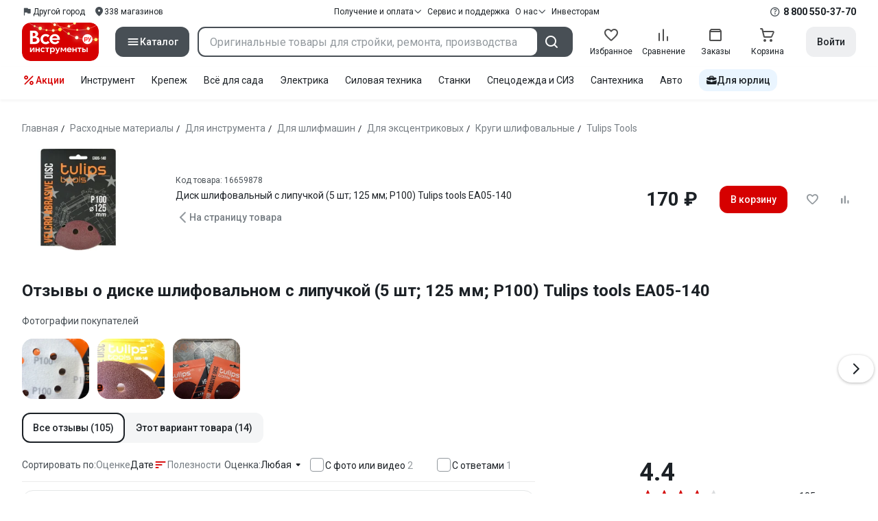

--- FILE ---
content_type: application/javascript
request_url: https://cdn.vseinstrumenti.ru/sv3/_product/C35EkKiJ.js
body_size: 76906
content:
import{c as le,e as fn,f as Te,g as Kt,h as Qn,i as $t,_ as Ra,j as ae,k as J,l as it,m as ve,u as Xe,n as $n,p as We,o as pt,r as Bt,q as za,s as Ee,t as He,v as Jt,w as Yn,x as vt,y as Ne,z as be,A as Ie,B as fe,C as je,P as kt,D as Dt,E as xn,a as Zt,F as _e,G as Xn,H as Da,I as Ua,J as Wt,K as Tt,L as Ge,M as Ke,N as Ct,O as _t,Q as ht,R as hn,S as bn,T as Ut,U as Kn,V as Rt,W as Na,X as Qt,Y as La,Z as kn,$ as Jn,a0 as Je,a1 as Zn,a2 as ft,a3 as Yt,a4 as _n,a5 as Pt,a6 as es,a7 as On,a8 as Oa,a9 as qa,aa as un,ab as wn,ac as ts,ad as ns,ae as ss,af as gt,ag as as,ah as vn,ai as Nt,aj as Ea,ak as Va,al as Fa,am as os,an as ja,ao as en,ap as Gt,aq as Lt,ar as It,as as is,at as De,au as ls,av as rs,aw as qn,ax as cs,ay as Ha,az as Ot,aA as us,aB as ds,b as ms,aC as Wa,aD as tn,aE as Ga,aF as Qa,aG as Ya,aH as xa,aI as vs,aJ as Xa,aK as En,aL as Ka,aM as Ja}from"./C_yx9dk8.js";import{d as Z,a as ne,c as H,P as gs,e as g,x as d,V as e,f as s,u as n,y as o,a4 as x,k as a,g as f,t as b,a3 as P,z as p,v as k,F as N,aN as xt,ap as Ue,al as Mt,I as Oe,aT as Za,l as Xt,av as et,aa as Le,j as se,h as tt,p as qe,w as Qe,A as de,af as ot,ai as Ye,a2 as rt,_ as ct,Q as qt,ah as Ze,T as Be,ae as _a,ac as Fe,aj as xe,aU as Ve,aL as Pe,ad as lt,ao as ys,aA as ps,aV as eo,U as Re,ag as nn,a9 as fs,aD as $s,aQ as gn,s as to,aF as Et,aG as wt,aW as hs,Y as no,r as Cn,a7 as at,a5 as Pn,ak as sn,aX as bs,as as so,ax as Vn,aY as ze,aZ as ks,aB as Fn,aC as jn,a_ as Hn,a$ as ao,C as oo,b0 as io}from"./CzfRkRC_.js";const Pb={pageType:"AddReview"},lo=Z({__name:"PageHeaderRegionAlertNew",setup(t){const{$gtm:v}=le(),c=fn(),u=Te(),r=Kt(),m=ne(!1),{getCookieConfig:y}=Qn(),l=y("year"),$=$t("vi_represent_approved",l),i=H(()=>u.isUserTrusted&&!$.value),h=S=>{v.trackEvent({event:"city_choice_popup",city_choice_type:"defined",city_choice_act:S})};gs(()=>{i.value&&r.activeRegion?.id&&h("show")});const C=(S="confirm")=>{m.value=!0,$.value="1",S==="close"?h("close"):(h("confirm"),window.location.reload())},I=()=>{c.setRegionSelectModalState({isActive:!0}),m.value=!0,h("choose")};return(S,U)=>{const L=Ra,A=ae;return e(i)&&!e(m)?(s(),g("div",{key:0,class:n(S.$style.wrapper)},[o(L,{"region-name":e(r).activeRegion?.name,"active-region-id":e(r).activeRegion.id||1,onClickApprove:C,onClickSelect:I},null,8,["region-name","active-region-id"]),o(e(x),{class:n(S.$style.close),variant:"link","no-paddings":"",onClick:U[0]||(U[0]=D=>C("close"))},{icon:a(()=>[o(A,{class:n(S.$style.icon),icon:"cross",size:"24"},null,8,["class"])]),_:1},8,["class"])],2)):d("",!0)}}}),ro="jO9c4M",co="RVdGLE",uo="AKtPsp",mo={wrapper:ro,close:co,icon:uo},vo={$style:mo},go=Object.assign(J(lo,[["__cssModules",vo]]),{__name:"SharedPageHeaderRegionAlertNew"}),yo=Z({__name:"PageHeaderRegionAlert",setup(t){const{$gtm:v}=le(),c=fn(),u=Te(),r=Kt(),m=ne(!1),y=H(()=>r.activeRegion.id===-1),l=H(()=>u.isUserTrusted),{getCookieConfig:$}=Qn(),i=$("year"),h=$t("vi_represent_approved",i),C=$t("vi_represent_id",i),I=$t("vi_represent_type",i),S=H(()=>!l.value&&!h.value),U=H(()=>r.activeRegion?.id&&r.activeRegion.id>-1?"defined":"undefined"),L=G=>{v.trackEvent({event:"city_choice_popup",city_choice_type:U.value,city_choice_act:G})};gs(()=>{S.value&&r.activeRegion?.id&&L("show")});const A=(G="default")=>{m.value=!0,h.value="1",r.activeRegion?.id===-1&&(C.value="-1",I.value="common"),G==="close"&&L("close"),G==="default"&&(L("confirm"),window.location.reload())},D=()=>{c.setRegionSelectModalState({isActive:!0}),m.value=!0,U.value==="defined"?L("choose_another"):L("choose")};return(G,B)=>{const Q=it,F=ae;return e(S)&&!e(m)?(s(),g("div",{key:0,class:n(G.$style.wrapper)},[o(e(P),{class:n(G.$style.title),"text-variant":5,"no-margin":""},{default:a(()=>[...B[2]||(B[2]=[p("Ваш город",-1)])]),_:1},8,["class"]),e(r).activeRegion?.name?(s(),f(e(P),{key:1,"text-variant":6,class:n(G.$style.name),"text-type":"heading"},{default:a(()=>[p(k(e(y)?"Не определен":e(r).activeRegion?.name),1)]),_:1},8,["class"])):(s(),f(Q,{key:0,width:"120px",height:"24px"})),b("div",{class:n(G.$style.buttons)},[e(r).activeRegion?.name?e(y)?(s(),f(e(x),{key:1,size:"small","full-width":"",onClick:D},{default:a(()=>[...B[3]||(B[3]=[p("Выбрать город",-1)])]),_:1})):(s(),g(N,{key:2},[o(e(x),{size:"small","full-width":"",onClick:B[0]||(B[0]=M=>A("default"))},{default:a(()=>[...B[4]||(B[4]=[p("Да",-1)])]),_:1}),o(e(x),{class:"white-button",size:"small","full-width":"",color:"custom",onClick:D},{default:a(()=>[...B[5]||(B[5]=[p(" Указать другой ",-1)])]),_:1})],64)):(s(),f(Q,{key:0,width:"100%",height:"36px"}))],2),o(e(x),{class:n(G.$style.close),variant:"link","no-paddings":"",onClick:B[1]||(B[1]=M=>A("close"))},{icon:a(()=>[o(F,{icon:"cross",size:"24"})]),_:1},8,["class"])],2)):d("",!0)}}}),po="xm9t7l",fo="SXdLVI",$o="e4xadm",ho="XK50ag",bo={wrapper:po,close:fo,buttons:$o,title:ho},ko={$style:bo},wo=Object.assign(J(yo,[["__cssModules",ko]]),{__name:"SharedPageHeaderRegionAlert"}),Co={key:0},Po=["href"],Io=Z({__name:"PageHeaderChoiceAdviser",props:{choiceAdviserData:{}},setup(t){const{$gtm:v}=le(),c=ve(),u=t,r=ne(!1),m=H(()=>u.choiceAdviserData!==void 0&&typeof u.choiceAdviserData=="object"&&Object.keys(u.choiceAdviserData).length>0),y=fn(),l=({url:h="",dataLayerAction:C})=>{c.isMobile&&(r.value=!1),$(C),y.videoModal={url:h,name:"",isActive:!0}},$=h=>{v.trackEvent({event:"cat_article",article_link_act:h})},i=()=>{r.value=!0,$("open")};return(h,C)=>{const I=ae;return e(m)&&t.choiceAdviserData!==void 0?(s(),g("div",Co,[e(c).isDesktop?(s(),f(e(xt),{key:0,items:[],"open-on-hover":"","has-arrow":""},{content:a(()=>[b("div",{class:n(h.$style["link-list"])},[t.choiceAdviserData.youtubeUrl?(s(),g("a",{key:0,class:n(h.$style.link),href:"#",onClick:C[0]||(C[0]=Ue(S=>l({url:t.choiceAdviserData.youtubeUrl,dataLayerAction:"video"}),["prevent"]))}," Видеоинструкция ",2)):d("",!0),t.choiceAdviserData.articleUrl?(s(),g("a",{key:1,href:t.choiceAdviserData.articleUrl,class:n(h.$style.link),onClick:C[1]||(C[1]=S=>$("article"))}," Статья по выбору ",10,Po)):d("",!0),t.choiceAdviserData.guideImageUrl?(s(),g("a",{key:2,class:n(h.$style.link),href:"#",onClick:C[2]||(C[2]=Ue(S=>l({url:t.choiceAdviserData.guideImageUrl,dataLayerAction:"guide"}),["prevent"]))}," Гайд по выбору ",2)):d("",!0)],2)]),default:a(()=>[o(e(x),{size:"small",variant:"link","no-paddings":""},{icon:a(()=>[o(I,{class:n(h.$style.icon),icon:"lightbulb",size:"16"},null,8,["class"])]),default:a(()=>[p(" "+k(t.choiceAdviserData.title),1)]),_:1})]),_:1})):(s(),g(N,{key:1},[o(e(x),{size:"x-small",variant:"link","no-paddings":"","data-qa":"choice-adviser-how-to",onClick:i},{icon:a(()=>[o(I,{class:n(h.$style.icon),icon:"lightbulb",size:"16"},null,8,["class"])]),default:a(()=>[C[7]||(C[7]=p(" Как выбрать ",-1))]),_:1}),o(e(Mt),{"is-sheet-active":e(r),"onUpdate:isSheetActive":C[6]||(C[6]=S=>Oe(r)?r.value=S:null)},{default:a(()=>[t.choiceAdviserData.youtubeUrl?(s(),f(e(x),{key:0,variant:"link","full-width":"","justify-content":"left",onClick:C[3]||(C[3]=S=>l({url:t.choiceAdviserData.youtubeUrl,dataLayerAction:"video"}))},{default:a(()=>[...C[8]||(C[8]=[p(" Видеоинструкция ",-1)])]),_:1})):d("",!0),t.choiceAdviserData.articleUrl?(s(),f(e(x),{key:1,href:t.choiceAdviserData.articleUrl,"tag-name":"a",variant:"link","full-width":"","justify-content":"left",onClick:C[4]||(C[4]=S=>$("article"))},{default:a(()=>[...C[9]||(C[9]=[p(" Статья по выбору ",-1)])]),_:1},8,["href"])):d("",!0),t.choiceAdviserData.guideImageUrl?(s(),f(e(x),{key:2,variant:"link","full-width":"","justify-content":"left",onClick:C[5]||(C[5]=S=>l({url:t.choiceAdviserData.guideImageUrl,dataLayerAction:"guide"}))},{default:a(()=>[...C[10]||(C[10]=[p(" Гайд по выбору ",-1)])]),_:1})):d("",!0)]),_:1},8,["is-sheet-active"])],64))])):d("",!0)}}}),Mo="MjrxyT",So="x2Nkun",Ao={icon:Mo,"link-list":"_6hh1cq",link:So},To={$style:Ao},Bo=Object.assign(J(Io,[["__cssModules",To]]),{__name:"SharedPageHeaderChoiceAdviser"}),Ro=Z({__name:"PageHeader",props:{name:{},headingVariant:{default:3},headingMobileVariant:{default:4},description:{},productsCount:{default:0},breadcrumbs:{},noDisabledLast:{type:Boolean},disableStaticMainLink:{type:Boolean},showTitleMeta:{type:Boolean},hideContent:{type:Boolean},automationTitleAttributeName:{},choiceAdviserData:{},noMargin:{type:Boolean}},setup(t){const{$gtm:v,$abTests:c}=le(),u=ve(),{public:{experiments:r}}=Xe(),m=t,y=$=>{if(!m.breadcrumbs)return;const i=m.breadcrumbs.findIndex(h=>h.name===$.name)||0;v.trackEvent({event:"VI_new",eventCategory:"breadcrumbs",eventAction:$.name,eventLabel:i+1})},l=H(()=>m.name||m.breadcrumbs?.at(-1)?.name||"");return($,i)=>{const h=go,C=wo,I=Bo;return s(),g("header",{class:n([$.$style.header,{[$.$style["-space"]]:e(u).isMobile,[$.$style["-no-margin"]]:t.noMargin}])},[t.breadcrumbs?(s(),f(e(Za),{key:0,id:"breadcrumbs-anchor",items:t.breadcrumbs,"disable-static-main-link":t.disableStaticMainLink,"no-disabled-last":t.noDisabledLast,"is-scrollable":e(u).isMobile,"no-margin":e(u).isMobile,"use-absolute-links":"","data-qa":"breadcrumbs",onClick:y},null,8,["items","disable-static-main-link","no-disabled-last","is-scrollable","no-margin"])):d("",!0),!e(u).isCrawler&&e(u).isMobile?(s(),g(N,{key:1},[e(c).isActiveChange(e(r).newRegionModalChangeId)?(s(),f(h,{key:0})):(s(),f(C,{key:1}))],64)):d("",!0),t.hideContent?d("",!0):(s(),g("div",{key:2,class:n([$.$style["page-name"],{[$.$style["-mobile"]]:e(u).isMobile}])},[e(l)?(s(),f(e(P),{key:0,"text-variant":e(u).isMobile?t.headingMobileVariant:t.headingVariant,itemprop:t.showTitleMeta?"headline":void 0,"data-qa":t.automationTitleAttributeName,tag:"h1","text-type":"heading","no-margin":""},{default:a(()=>[p(k(e(l)),1)]),_:1},8,["text-variant","itemprop","data-qa"])):d("",!0),t.description?(s(),g("div",{key:1,class:n([$.$style.description,{[$.$style["-with-name"]]:e(l),[$.$style["-full-width"]]:e(u).isMobile}])},[o(e(P),{"text-variant":e(u).isMobile?"5":"2","no-margin":""},{default:a(()=>[p(k(t.description),1)]),_:1},8,["text-variant"]),t.choiceAdviserData&&!e(c).isActiveChange(e(r).raisingListingsChangeId)&&e(u).isMobile?(s(),f(I,{key:0,class:n($.$style["choice-adviser"]),"choice-adviser-data":t.choiceAdviserData},null,8,["class","choice-adviser-data"])):d("",!0)],2)):d("",!0),t.choiceAdviserData&&!e(c).isActiveChange(e(r).raisingListingsChangeId)&&e(u).isDesktop?(s(),f(I,{key:2,class:n($.$style["choice-adviser"]),"choice-adviser-data":t.choiceAdviserData},null,8,["class","choice-adviser-data"])):d("",!0),$.$slots.common?(s(),g("div",{key:3,class:n($.$style.common)},[Xt($.$slots,"common")],2)):d("",!0)],2))],2)}}}),zo="_8dBy4L",Do="jI3FJQ",Uo="G4dHmO",No={header:zo,"-space":"eTyCEr","-no-margin":"chdI6j",description:Do,"-with-name":"pH-qha","-full-width":"vKY--o",common:Uo,"page-name":"Es-8xw","-mobile":"NL3zly","choice-adviser":"UnWgTr"},Lo={$style:No},ut=Object.assign(J(Ro,[["__cssModules",Lo]]),{__name:"SharedPageHeader"}),Oo="BWZSPX",qo="YHZaQ5",Eo="c0KUjd",Vo={offset:Oo,code:qo,"error-button":"Zm8zB5",header:Eo},Fo={__name:"SharedErrorNotCreated",props:{meta:{type:Object,default:()=>({})},name:{type:String,default:""},isHideBreadcrumbs:{type:Boolean,default:!1},isCategoryNotAllowed:{type:Boolean,default:!1},isCategoryNotFound:{type:Boolean,default:!1},isBrandNotAllowed:{type:Boolean,default:!1},isBrandNotFound:{type:Boolean,default:!1},isProductsNotAvailable:{type:Boolean,default:!1},isTroublesOnBackend:{type:Boolean,default:!1},hasContainerClass:{type:Boolean,default:!0},headingText:{type:String,default:"В данный момент сервис недоступен."},isMobileHeading:{type:Boolean,default:!1},codeDetailsText:{type:String,default:null},statusCode:{type:Number,default:404},contentText:{type:String,default:"Попробуйте обновить страницу позднее."}},setup(t){const v=t,c=H(()=>v.isHideBreadcrumbs?null:[{url:"",name:v.meta?.header?v.meta.header:`Ошибка ${v.statusCode||404}`}]);return(u,r)=>{const m=ut;return s(),g("div",{class:n([{"main-container":t.hasContainerClass},u.$style.offset])},[o(m,{breadcrumbs:e(c),meta:t.meta,name:t.isTroublesOnBackend?"":t.name,class:n(u.$style.header)},null,8,["breadcrumbs","meta","name","class"]),t.isTroublesOnBackend?(s(),g(N,{key:0},[o(e(P),{"text-variant":t.isMobileHeading?5:4,"text-type":"heading"},{default:a(()=>[p(k(t.headingText),1)]),_:1},8,["text-variant"]),o(e(P),{"no-margin":""},{default:a(()=>[p(k(t.contentText),1)]),_:1}),o(e(x),{class:n(u.$style["error-button"]),"tag-name":"a",href:"#",onclick:"window.location.reload()"},{default:a(()=>[...r[0]||(r[0]=[p(" Обновить страницу ",-1)])]),_:1},8,["class"]),t.codeDetailsText?(s(),f(e(P),{key:0,class:n(u.$style.code),"text-variant":"5","no-margin":""},{default:a(()=>[p(k(t.codeDetailsText),1)]),_:1},8,["class"])):d("",!0)],64)):d("",!0),t.isCategoryNotAllowed||t.isProductsNotAvailable||t.isCategoryNotFound||t.isBrandNotAllowed||t.isBrandNotFound?(s(),g(N,{key:1},[t.isCategoryNotAllowed?(s(),f(e(P),{key:0,"text-type":"heading","text-variant":"4"},{default:a(()=>[...r[1]||(r[1]=[p("Категория недоступна в выбранном регионе.",-1)])]),_:1})):d("",!0),t.isCategoryNotFound?(s(),f(e(P),{key:1,"text-type":"heading","text-variant":"4"},{default:a(()=>[...r[2]||(r[2]=[p("Категория не найдена",-1)])]),_:1})):d("",!0),t.isBrandNotAllowed?(s(),f(e(P),{key:2,"text-type":"heading","text-variant":"4"},{default:a(()=>[...r[3]||(r[3]=[p("Производитель недоступен в выбранном регионе.",-1)])]),_:1})):d("",!0),t.isBrandNotFound?(s(),f(e(P),{key:3,"text-type":"heading","text-variant":"4"},{default:a(()=>[...r[4]||(r[4]=[p("Производитель не найден",-1)])]),_:1})):d("",!0),t.isProductsNotAvailable?(s(),f(e(P),{key:4,"text-type":"heading","text-variant":"4"},{default:a(()=>[...r[5]||(r[5]=[p("По вашему запросу товары не найдены.",-1)])]),_:1})):d("",!0),o(e(P),null,{default:a(()=>[t.isBrandNotAllowed||t.isBrandNotFound?(s(),g(N,{key:0},[p("Посмотреть доступных вы можете в каталоге.")],64)):(s(),g(N,{key:1},[p("Посмотреть доступные категории вы можете в каталоге.")],64))]),_:1}),t.codeDetailsText?(s(),f(e(P),{key:5,class:n(u.$style.code),"text-variant":"5","no-margin":""},{default:a(()=>[p(k(t.codeDetailsText),1)]),_:1},8,["class"])):d("",!0),t.isBrandNotAllowed||t.isBrandNotFound?(s(),f(e(x),{key:6,class:n(u.$style["error-button"]),"tag-name":"a",href:"/brands/","data-qa":"error-go-to-catalog"},{default:a(()=>[...r[6]||(r[6]=[p("Перейти в каталог",-1)])]),_:1},8,["class"])):(s(),f(e(x),{key:7,class:n(u.$style["error-button"]),"tag-name":"a",href:"/map.html","data-qa":"error-go-to-catalog"},{default:a(()=>[...r[7]||(r[7]=[p("Перейти в каталог",-1)])]),_:1},8,["class"]))],64)):d("",!0)],2)}}},jo={$style:Vo},Vt=J(Fo,[["__cssModules",jo]]),Ho=Z({__name:"IsHiddenForUser",props:{productName:{}},setup(t){const v=[{url:"",name:"Товар недоступен"}];return(c,u)=>{const r=ut;return s(),g("div",{class:n(c.$style.wrapper)},[o(r,{breadcrumbs:v,name:t.productName},null,8,["name"]),o(e(P),{"text-type":"heading","text-variant":"4"},{default:a(()=>[...u[0]||(u[0]=[p("Данный товар недоступен",-1)])]),_:1}),o(e(P),{"no-margin":""},{default:a(()=>[...u[1]||(u[1]=[p("Видите ошибку? Просьба обратиться в ",-1),b("a",{href:"/service-and-support/"},"поддержку",-1)])]),_:1}),o(e(x),{class:n(c.$style["error-button"]),"tag-name":"a",href:"/"},{default:a(()=>[...u[2]||(u[2]=[p("Перейти в каталог",-1)])]),_:1},8,["class"])],2)}}}),Wo="_9hq-wV",Go={wrapper:Wo,"error-button":"_61pSwg"},Qo={$style:Go},ws=Object.assign(J(Ho,[["__cssModules",Qo]]),{__name:"IsHiddenForUser"}),Yo=Z({__name:"IsNotAvailableInRegion",props:{product:{type:Object,default:null}},setup(t){const v=[{url:"",name:"Товар недоступен в вашем регионе"}];return(c,u)=>{const r=ut;return t.product?(s(),g("div",{key:0,class:n(c.$style.wrapper)},[o(r,{breadcrumbs:v,name:t.product.name},null,8,["name"]),o(e(P),{"text-type":"heading","text-variant":"4","no-margin":""},{default:a(()=>[...u[0]||(u[0]=[p("Данный товар не поставляется в выбранный вами регион.",-1)])]),_:1}),o(e(P),{"no-margin":""},{default:a(()=>[...u[1]||(u[1]=[p("Вы можете посмотреть другие товары в нашем каталоге.",-1)])]),_:1}),o(e(x),{class:n(c.$style["error-button"]),"tag-name":"a",href:"/"},{default:a(()=>[...u[2]||(u[2]=[p("Перейти в каталог",-1)])]),_:1},8,["class"])],2)):d("",!0)}}}),xo="pmX3xp",Xo={wrapper:xo,"error-button":"_8d6-uR"},Ko={$style:Xo},In=Object.assign(J(Yo,[["__cssModules",Ko]]),{__name:"IsNotAvailableInRegion"}),Jo=Z({__name:"HeaderUSP",props:{text:{}},setup(t){return(v,c)=>{const u=ae;return s(),g(N,null,[d("noindex"),o(e(P),{class:n(v.$style.usp),"text-variant":7,"text-type":"heading"},{default:a(()=>[o(u,{icon:"thumb-up-filled",size:"20"}),b("span",{class:n(v.$style.text)},k(t.text),3)]),_:1},8,["class"]),d("/noindex")],64)}}}),Zo="jj7HnX",_o="_4mit4A",ei={usp:Zo,text:_o},ti={$style:ei},ni=Object.assign(J(Jo,[["__cssModules",ti]]),{__name:"HeaderUSP"}),si=Z({__name:"ProductCodeCopier",props:{text:{}},setup(t){const{copyText:v,isCopied:c}=$n(5e3);return(u,r)=>{const m=ae;return t.text?(s(),f(e(et),{key:0,position:"bottom-right",width:"auto"},{content:a(()=>[b("div",{class:n(u.$style.content)},[o(e(P),{"no-margin":"","data-qa":"product-code-info"},{default:a(()=>[p(k(e(c)?"Код товара скопирован":"Скопировать код товара"),1)]),_:1}),e(c)?(s(),f(m,{key:0,class:n(u.$style.icon),icon:"check-circle",size:"24"},null,8,["class"])):d("",!0)],2)]),default:a(()=>[o(e(P),{class:n(u.$style.text),"no-margin":"",onClick:r[0]||(r[0]=y=>e(v)(t.text?.toString()||""))},{default:a(()=>[p(k(t.text),1)]),_:1},8,["class"])]),_:1})):d("",!0)}}}),ai="P2j2QW",oi="mgywIC",ii="TN8wTO",li={text:ai,content:oi,icon:ii},ri={$style:li},ci=Object.assign(J(si,[["__cssModules",ri]]),{__name:"ProductCodeCopier"}),ui={class:"text"},di={class:"text"},mi=Z({__name:"HeaderReviews",props:{responses:{},questions:{}},setup(t){const{$gtm:v}=le(),c=u=>{v.trackEvent(Bt("Product",u,"reviews"))};return(u,r)=>{const m=ae;return s(),g("div",{class:n(u.$style.rating)},[b("div",{class:n(u.$style["rating-value"])},[o(e(Le),{readonly:"",value:t.responses?.averageRatio||0,size:"small","data-qa":"rating-stars"},null,8,["value"]),t.responses?(s(),f(e(et),{key:0,position:"bottom",width:"284px"},{content:a(()=>[b("div",{class:n(u.$style["rating-info"]),"data-qa":"product-rating-info"},[b("div",{class:n(u.$style.count)},[b("span",{class:n(u.$style.current)},k(t.responses.averageRatio),3),r[1]||(r[1]=p(" из 5 ",-1))],2),b("a",{class:n([u.$style.item,u.$style["-general"],"base-link","-clean"])},[o(e(Le),{readonly:"",value:t.responses.averageRatio,size:"large"},null,8,["value"]),b("span",ui,k(t.responses.amount)+" "+k(("plural"in u?u.plural:e(We))(t.responses.amount,["отзыв","отзыва","отзывов"])),1)],2),(s(!0),g(N,null,se(t.responses.scores,(y,l)=>(s(),g(N,null,[y>0?(s(),f(e(pt),{key:l,to:{hash:"#reviews"},class:n([u.$style.item,"base-link","-clean"]),"data-qa":`product-rating-info-${l}`},{default:a(()=>[l==="noRating"?(s(),f(e(Le),{key:0,readonly:"",value:0,size:"small"})):(s(),f(e(Le),{key:1,readonly:"",value:parseInt(l.match(/\d+/)[0]),size:"small"},null,8,["value"])),b("span",di,k(y)+" "+k(("plural"in u?u.plural:e(We))(y,["отзыв","отзыва","отзывов"])),1)]),_:2},1032,["class","data-qa"])):d("",!0)],64))),256)),o(e(x),{"full-width":"",class:n(u.$style.button),"tag-name":e(pt),to:{hash:"#reviews"}},{default:a(()=>[...r[2]||(r[2]=[p(" Перейти к отзывам ",-1)])]),_:1},8,["class","tag-name"])],2)]),default:a(()=>[o(e(x),{variant:"link",color:"secondary","no-paddings":"",size:"small"},{icon:a(()=>[o(m,{icon:"drop-down",size:"20"})]),_:1})]),_:1})):d("",!0)],2),b("div",{class:n(u.$style["reviews-value"])},[t.responses?(s(),f(e(x),{key:0,"tag-name":e(pt),to:{hash:"#reviews"},variant:"link",size:"small","no-paddings":"","data-qa":"responses",onClick:r[0]||(r[0]=y=>c("above_picture"))},{default:a(()=>[p(k(t.responses.amount)+" "+k(("plural"in u?u.plural:e(We))(t.responses.amount,["отзыв","отзыва","отзывов"])),1)]),_:1},8,["tag-name"])):d("",!0),t.responses&&t.questions?.pagination?.totalQuestions>0?(s(),g("div",{key:1,class:n(u.$style.divider)},null,2)):d("",!0),d(" noindex "),t.questions?.pagination?.totalQuestions>0?(s(),f(e(x),{key:2,class:n(u.$style.questions),"tag-name":e(pt),to:{hash:"#discussions"},variant:"link",size:"small","no-paddings":"","data-qa":"comments",rel:"nofollow"},{default:a(()=>[p(k(t.questions.pagination.totalQuestions)+" "+k(("plural"in u?u.plural:e(We))(t.questions.pagination.totalQuestions,["вопрос","вопроса","вопросов"])),1)]),_:1},8,["class","tag-name"])):d("",!0),d(" /noindex ")],2)],2)}}}),vi="f-TbMV",gi="T3h4wc",yi="QTSRC8",pi="yZoR1F",fi="ywUsGL",$i="TrfaET",hi="DLEemE",bi={rating:vi,"rating-value":"tLPzUv","reviews-value":"x5AD8T",divider:gi,questions:yi,"rating-info":"NVFJ-O",count:pi,current:fi,item:$i,"-general":"qPKWSl",button:hi},ki={$style:bi},wi=Object.assign(J(mi,[["__cssModules",ki]]),{__name:"HeaderReviews"}),Ci=["innerHTML"],Pi=Z({__name:"HeaderWarranty",props:{warranty:{}},setup(t){const v=ve();return(c,u)=>{const r=ae;return s(),g("div",{class:n(c.$style.warranty)},[t.warranty.content?(s(),f(qe(e(v).isCrawler?"div":e(et)),{key:0,position:"bottom",width:"284px"},tt({default:a(()=>[b("div",{class:n([c.$style.content,c.$style["-pointer"]])},[o(r,{class:n(c.$style.icon),icon:"shield",size:"20"},null,8,["class"]),o(e(P),{"no-margin":""},{default:a(()=>[p(k(t.warranty.lifeTime),1)]),_:1})],2)]),_:2},[e(v).isCrawler?void 0:{name:"content",fn:a(()=>[d("noindex"),b("div",{innerHTML:t.warranty.content,class:n(c.$style["warranty-text"])},null,10,Ci),d("/noindex")]),key:"0"}]),1024)):(s(),g("div",{key:1,class:n(c.$style.content)},[o(r,{class:n(c.$style.icon),icon:"shield",size:"20"},null,8,["class"]),o(e(P),{"no-margin":""},{default:a(()=>[p(k(t.warranty.lifeTime),1)]),_:1})],2))],2)}}}),Ii="AYz8Ic",Mi="PwdXfL",Si="_7iVcPN",Ai={"warranty-text":"jzZS2n",warranty:Ii,content:Mi,"-pointer":"_8wX4wL",icon:Si},Ti={$style:Ai},Bi=Object.assign(J(Pi,[["__cssModules",Ti]]),{__name:"HeaderWarranty"}),Ri=Z({__name:"ProductFavoritesButton",props:{guid:{},isActive:{type:Boolean},disabled:{type:Boolean,default:!1},loading:{type:Boolean,default:!1},noPaddings:{type:Boolean,default:!1}},emits:["click"],setup(t){const v=t,c=ne(!1),u=ne(!1),r=H(()=>v.guid&&m.value&&v.isActive),{isFavoritesListsEnabled:m,addModal:y}=za();return Qe(()=>v.isActive,()=>{v.isActive?u.value=c.value&&r.value:u.value=!1}),(l,$)=>{const i=ae;return s(),f(e(et),{"is-opened":e(u),"onUpdate:isOpened":$[4]||($[4]=h=>Oe(u)?u.value=h:null),disabled:!e(r),position:"bottom-left",width:"172px"},tt({default:a(()=>[o(e(x),de(l.$attrs,{"no-paddings":t.noPaddings,class:l.$style.button,title:t.isActive?"Удалить из избранного":"Добавить в избранное",disabled:t.disabled,loading:t.loading,"loading-text":t.isActive?"В избранном":"В избранное",variant:"link",size:"small","data-qa":"button-favorites-handling",onMouseenter:$[0]||($[0]=h=>c.value=!0),onMouseleave:$[1]||($[1]=h=>c.value=!1),onClick:$[2]||($[2]=h=>l.$emit("click"))}),{icon:a(()=>[o(i,{class:n([l.$style.icon,{[l.$style["-red"]]:t.isActive}]),icon:t.isActive?"heart":"heart-outline",size:"20"},null,8,["class","icon"])]),default:a(()=>[p(" "+k(t.isActive?"В избранном":"В избранное"),1)]),_:1},16,["no-paddings","class","title","disabled","loading","loading-text"])]),_:2},[e(r)?{name:"content",fn:a(()=>[o(e(x),{class:n(l.$style.button),variant:"link",size:"x-small","no-paddings":"","data-qa":"favorites-button-add-to-list",onClick:$[3]||($[3]=h=>e(y)(t.guid))},{icon:a(()=>[o(i,{icon:"plus",size:"16"})]),default:a(()=>[$[5]||($[5]=p(" Добавить в список ",-1))]),_:1},8,["class"])]),key:"0"}:void 0]),1032,["is-opened","disabled"])}}}),zi="_98APgQ",Di="kACJtN",Ui="oRfAat",Ni={wrapper:zi,icon:Di,"-red":"jSkgOw",button:Ui},Li={$style:Ni},Oi=Object.assign(J(Ri,[["__cssModules",Li]]),{__name:"ProductFavoritesButton"}),qi="RDg3XI",Ei={button:qi},Vi={__name:"UiSpecialMediaButton",props:{text:{type:String,default:""},icon:{type:String,default:""}},emits:["click"],setup(t){return(v,c)=>{const u=ae;return s(),g("div",{class:n(v.$style.button),onClick:c[0]||(c[0]=r=>v.$emit("click"))},[o(u,{icon:t.icon,size:"24"},null,8,["icon"]),b("span",null,k(t.text),1)],2)}}},Fi={$style:Ei},ji=J(Vi,[["__cssModules",Fi]]),Hi=Z({__name:"ContentGifts",props:{gifts:{type:Array,default:()=>[]}},setup(t){return(v,c)=>{const u=ae,r=Ee,m=He;return t.gifts&&t.gifts.length>0?(s(),f(m,{key:0,position:"bottom",width:"320px","data-qa":"product-gifts"},{content:a(()=>[o(e(P),{class:n(v.$style.title)},{default:a(()=>[b("strong",null,k(t.gifts.length>1?"Подарки":"Подарок"),1)]),_:1},8,["class"]),(s(!0),g(N,null,se(t.gifts,(y,l)=>(s(),g("div",{key:l,class:n(v.$style["gift-tile"])},[b("div",{class:n(v.$style.photo)},[y.imageUrl?(s(),f(r,{key:0,source:y.imageUrl,alt:y.name,"object-fit":"contain"},null,8,["source","alt"])):(s(),f(u,{key:1,icon:"gift",size:"40"}))],2),o(e(P),{class:n([v.$style.name,"clamp-2"]),"no-margin":"","data-qa":"product-gift-name"},{default:a(()=>[p(k(y.name),1)]),_:2},1032,["class"])],2))),128))]),default:a(()=>[b("div",{class:n(v.$style["gift-button"])},[o(u,{icon:"gift",size:"32"}),c[0]||(c[0]=p(" Подарок ",-1))],2)]),_:1})):d("",!0)}}}),Wi="lK8OQt",Gi="HylVw4",Qi="_8ILS3O",Yi={"gift-button":"D6jBwR","gift-tile":"iHZVdc",photo:Wi,name:Gi,title:Qi},xi={$style:Yi},Cs=Object.assign(J(Hi,[["__cssModules",xi]]),{__name:"ContentGifts"}),Xi=["innerHTML"],Ki=["href"],Ji=Z({__name:"ContentNameplates",props:{isAvailable:{type:Boolean},isABNewNotAvailable:{type:Boolean},isSmall:{type:Boolean},nameplates:{}},setup(t){const v=ve(),c=t,{public:{experiments:u}}=Xe(),{$abTests:r}=le(),m=H(()=>{const y=["best_price","sale","discount_for_physical","discount_for_juristic"];return r.isActiveChange(u.newBestPriceChangeId)?c.nameplates?.filter(({type:l})=>!y.includes(l)):c.nameplates});return(y,l)=>{const $=He;return!t.isAvailable||e(m)?.length?(s(),f(e(ot),{key:0,class:n(y.$style.group),type:"flex",size:"medium","data-qa":"nameplate"},{default:a(()=>[d("noindex"),!t.isAvailable&&(e(m)?.length===0||e(m)?.some(i=>i.type!=="only_by_order"))?(s(),f(e(Ye),{key:0,size:t.isSmall?"small":"medium",class:n([y.$style.nameplate,{[y.$style["not-available"]]:t.isABNewNotAvailable}]),"background-color":"#898989","data-qa":"nameplate-not-available"},{default:a(()=>[...l[0]||(l[0]=[p(" Нет в наличии ",-1)])]),_:1},8,["size","class"])):(s(!0),g(N,{key:1},se(e(m),(i,h)=>(s(),g(N,null,[i.description?(s(),f($,{key:`product-actions-nameplate-${h}`,class:n(y.$style.nameplate),position:"bottom-end",width:"auto"},{content:a(()=>[d("noindex"),b("div",{innerHTML:i.description},null,8,Xi),i.link&&e(v).isMobile?(s(),f(e(x),{key:0,class:n(y.$style["mobile-link"]),href:i.link,"tag-name":"a",color:"secondary","full-width":""},{default:a(()=>[...l[1]||(l[1]=[p(" Подробнее ",-1)])]),_:1},8,["class","href"])):i.link&&e(v).isDesktop?(s(),g("a",{key:1,href:i.link,class:n([y.$style.link,"base-link -clean"])}," Подробнее ",10,Ki)):d("",!0),d("/noindex")]),default:a(()=>[o(e(Ye),{size:t.isSmall?"small":"medium","background-color":i.backgroundColor,"text-color":i.textColor},{default:a(()=>[p(k(i.name),1)]),_:2},1032,["size","background-color","text-color"])]),_:2},1032,["class"])):(s(),f(e(Ye),{key:`product-nameplate-${h}`,class:n(y.$style.nameplate),size:t.isSmall?"small":"medium","background-color":i.backgroundColor,"text-color":i.textColor},{default:a(()=>[p(k(i.name),1)]),_:2},1032,["class","size","background-color","text-color"]))],64))),256)),d("/noindex")]),_:1},8,["class"])):d("",!0)}}}),Zi="-VJ0da",_i="NxVBxj",el="CYYsU-",tl={group:Zi,link:_i,"not-available":"_3Kgu6N","mobile-link":"wNiogY",nameplate:el},nl={$style:tl},Mn=Object.assign(J(Ji,[["__cssModules",nl]]),{__name:"ContentNameplates"}),sl="xSnZHp",al="zYOsMK",ol="VMsYDY",il={wrapper:sl,icon:al,text:ol},ll={__name:"SharedReviewCustomerPhotoInformer",setup(t){return(v,c)=>{const u=ae;return s(),g("div",{class:n(v.$style.wrapper)},[o(u,{class:n(v.$style.icon),icon:"account-circle",size:"20"},null,8,["class"]),o(e(P),{class:n(v.$style.text),"no-margin":""},{default:a(()=>[...c[0]||(c[0]=[p("Фото от пользователя. Товар может выглядеть иначе",-1)])]),_:1},8,["class"])],2)}}},rl={$style:il},cl=J(ll,[["__cssModules",rl]]),ul={key:0},dl=Z({__name:"ContentWishButton",props:{buttonType:{type:String,default:null}},setup(t){const v=t,c=H(()=>["photo","video"].includes(v.buttonType)),u=H(()=>v.buttonType==="photo"),{$gtm:r}=le(),m=ne(!1),y=ne(!1),l=()=>{r.trackEvent({reqconact:v.buttonType,event:"req_content"}),m.value=!0,setTimeout(()=>{y.value=!0},2e3)};return($,i)=>{const h=ae;return e(c)&&!e(y)?(s(),g("div",ul,[e(m)?(s(),g("div",{key:0,class:n($.$style.info)},[o(h,{icon:"check-circle",size:"20"}),o(e(P),{"no-margin":""},{default:a(()=>[...i[0]||(i[0]=[p("Спасибо. Ваш голос учтен",-1)])]),_:1})],2)):(s(),g("div",{key:1,class:n($.$style["button-wrapper"])},[o(e(x),{variant:"link",color:"secondary",size:"small",onClick:l},{icon:a(()=>[o(h,{icon:e(u)?"multiple-image":"videocam",size:"16"},null,8,["icon"])]),default:a(()=>[p(k(e(u)?"Хочу больше фото":"Хочу видеообзор")+" ",1)]),_:1})],2))])):d("",!0)}}}),ml="LD-NoG",vl={"button-wrapper":"KMEhJ1",info:ml},gl={$style:vl},yl=Object.assign(J(dl,[["__cssModules",gl]]),{__name:"ContentWishButton"}),pl={key:0},fl={key:1},$l={key:2},hl={key:0},bl=Z({__name:"AdminStockBalance",props:{adminInfo:{type:Object,default:null}},setup(t){const v=t,c=H(()=>{const u={green:"З",red:"К",yellow:"Ж"},r=v.adminInfo?.trafficLight||"yellow";return u[r]||"Ж"});return(u,r)=>t.adminInfo?(s(),g("div",{key:0,class:n(u.$style.wrapper)},[t.adminInfo.mainStockBalance?(s(),f(e(et),{key:0,position:"bottom-right",width:"auto"},{content:a(()=>[b("div",{class:n(u.$style["stock-description"])},[o(e(P),{"no-margin":""},{default:a(()=>[b("strong",{class:n(u.$style.text)},k(t.adminInfo.mainStockBalance?.matrixValue)+":",3),p(" "+k(t.adminInfo.mainStockBalance?.matrixLabel),1)]),_:1}),t.adminInfo.mainStockBalance?.quantityX?(s(),f(e(P),{key:0,"no-margin":""},{default:a(()=>[b("strong",{class:n(u.$style.text)},k(t.adminInfo.mainStockBalance?.quantityX?.value||0)+":",3),p(" "+k(t.adminInfo.mainStockBalance?.quantityX?.label),1)]),_:1})):d("",!0),t.adminInfo.mainStockBalance?.quantityY?(s(),f(e(P),{key:1,"no-margin":""},{default:a(()=>[b("strong",{class:n(u.$style.text)},k(t.adminInfo.mainStockBalance?.quantityY?.value||0)+":",3),p(" "+k(t.adminInfo.mainStockBalance?.quantityY?.label),1)]),_:1})):d("",!0),t.adminInfo.mainStockBalance?.quantityZ?(s(),f(e(P),{key:2,"no-margin":""},{default:a(()=>[b("strong",{class:n(u.$style.text)},k(t.adminInfo.mainStockBalance?.quantityZ?.value||0)+":",3),p(" "+k(t.adminInfo.mainStockBalance?.quantityZ?.label),1)]),_:1})):d("",!0)],2)]),default:a(()=>[o(e(Ye),{"background-color":"#64b5f6"},{default:a(()=>[o(e(P),{"text-type":"heading","text-variant":"7","no-margin":""},{default:a(()=>[p(k(t.adminInfo.mainStockBalance?.matrixValue)+" ",1),t.adminInfo.mainStockBalance?.quantityX?(s(),g("span",pl," / "+k(t.adminInfo.mainStockBalance?.quantityX?.value||0),1)):d("",!0),t.adminInfo.mainStockBalance?.quantityY?(s(),g("span",fl," / "+k(t.adminInfo.mainStockBalance?.quantityY?.value||0),1)):d("",!0),t.adminInfo.mainStockBalance?.quantityZ?(s(),g("span",$l," / "+k(t.adminInfo.mainStockBalance?.quantityZ?.value||0),1)):d("",!0)]),_:1})]),_:1})]),_:1})):d("",!0),t.adminInfo.trafficLight?(s(),g("div",{key:1,class:n([u.$style.traffic,u.$style[`-${t.adminInfo.trafficLight}-color`]])},k(e(c)),3)):d("",!0),t.adminInfo.mainStockBalance?(s(),f(e(Ye),{key:2,"background-color":"#1976d2"},{default:a(()=>[o(e(P),{"no-margin":""},{default:a(()=>[t.adminInfo.mainStockBalance.vendorProductInfo?(s(),g(N,{key:0},[p(k(t.adminInfo.mainStockBalance.vendorProductInfo),1)],64)):(s(),g(N,{key:1},[b("strong",null,"У поставщика: "+k(t.adminInfo.mainStockBalance?.vendorCount)+" шт",1),t.adminInfo.mainStockBalance?.vendorPriceDate?(s(),g("span",hl," прайс от: "+k(("formatDate"in u?u.formatDate:e(Jt))(t.adminInfo.mainStockBalance.vendorPriceDate))+" "+k(("formatTime"in u?u.formatTime:e(Yn))(t.adminInfo.mainStockBalance.vendorPriceDate)),1)):d("",!0)],64))]),_:1})]),_:1})):d("",!0)],2)):d("",!0)}}),kl="_3B-KPS",wl="H7CuaJ",Cl="uRHSbq",Pl={wrapper:kl,"stock-description":"U8pkJg",text:wl,traffic:Cl,"-green-color":"WQ1nxx","-yellow-color":"_93dFCZ","-red-color":"_9LcHFb"},Il={$style:Pl},Ml=Object.assign(J(bl,[["__cssModules",Il]]),{__name:"AdminStockBalance"}),Sl=rt(()=>ct(()=>import("./nthaCajO.js"),[],import.meta.url).then(t=>t.default||t.default||t));function Sn(){const{showErrorPopup:t}=vt(),v=T=>{T.error=!0,t()},c=ne([]),u=ne(0),r=()=>{u.value=0,c.value=[]},m=T=>new Promise((w,z)=>{const R=new FileReader;if(!(T instanceof File))return r(),z(new Error("Переданный аргумент не является файлом."));R.readAsArrayBuffer(T),R.onload=V=>{const q=V.target,j=q.result instanceof ArrayBuffer?new Blob([q.result],{type:T.type}):null;if(!j){z(new Error("Ошибка при чтении видео"));return}const te=URL.createObjectURL(j),me=document.createElement("video");me.preload="metadata",me.autoplay=!1,me.muted=!0,me.src=te,me.addEventListener("loadedmetadata",()=>{URL.revokeObjectURL(te),w(Math.ceil(me.duration))}),me.addEventListener("error",ce=>{URL.revokeObjectURL(te),r(),z(new Error("Ошибка при чтении видео: "+ce.message))})},R.onerror=()=>{r(),z(new Error("Ошибка при чтении видео: "+R.error?.message))}}),y=T=>{const z=Math.ceil(T.size/33554432);let R=0;const V=[];for(let q=0;q<z;q++){const j=Math.min(R+33554432,T.size),te=T.slice(R,j),me=new FileReader,ce=new Promise(oe=>{me.onload=X=>{const ue=X.target;oe({partNumber:q+1,data:ue.result})}});V.unshift(ce),me.readAsArrayBuffer(te),R+=33554432}return Promise.all(V)},{$customFetch:l}=le(),$=async(T,w,z=1,R,V)=>{if(R.aborted)return Promise.reject(new Error("Сигнал прерван"));try{const q=new FormData;q.append("videoGuid",w.videoGuid),q.append("uploadId",w.uploadId),q.append("partNumber",T.partNumber.toString()),q.append("data",new Blob([T.data]));const j=await l("/api/video/upload-part",{body:q,method:"post"});return!j||!j?.eTag?Promise.reject(new Error("eTag не получен")):{partNumber:T.partNumber,eTag:j.eTag}}catch{return z<3?await $(T,w,z+1,R,V):(v(V),Promise.reject(new Error("Не удалось загрузить часть после 3 попыток")))}},i=async(T,w,z)=>{try{const R=await Promise.allSettled(T.parts.map(j=>$(j,T,1,w,z))),V=R.filter(j=>j.status==="fulfilled").map(j=>j.value);return R.filter(j=>j.status==="rejected").map(j=>({partNumber:T.parts[j].partNumber})).length>0||w.aborted?[]:V}catch{return v(z),[]}},h=async(T,w,z)=>{try{return z.aborted?null:await l("/api/v1/reviews/completeUpload",{body:T,method:"post"})}catch{v(w)}},C=async T=>{const w=await T.arrayBuffer(),z=await window.crypto.subtle.digest("SHA-1",w);return Array.from(new Uint8Array(z)).map(V=>V.toString(16).padStart(2,"0")).join("")};let I=[];const S=(T,w)=>{const z=u.value===1?0:w.findIndex(R=>!T.some(V=>V.file.name===R.file.name&&V.file.size===R.file.size));z!==-1&&I[z]&&(I[z].abort(),I.splice(z,1))},U=async(T,w)=>{const z=()=>null;if(!T)return;const R=new AbortController,V=R.signal;I.push(R),V.addEventListener("abort",z);const q=w?T.length-w.length:T.length;u.value+=q;for(let j=q;j>0;j--){const te=T.at(-j);if(!te)return;te.isPreloaderVisible=!0;const me=await m(te.file),ce=await y(te.file),oe=await C(te.file),X={sizeInBytes:te.file.size,durationInSeconds:me,fileExtension:te.file.type==="video/quicktime"?"mov":"mp4",checksum:oe};try{const ue=await l("/api/v1/reviews/video",{body:X,method:"post"}),ke=await i({parts:ce,videoGuid:ue.guid,uploadId:ue.uploadId},V,te);(ke.length===ce.length&&!V.aborted?await h({videoGUID:ue.guid,uploadID:ue.uploadId,completedParts:ke},te,V):null)&&!V.aborted&&c.value.push({checksum:oe,guid:ue.guid,isLoaded:!0})}catch{c.value.splice(j-1,1),v(te)}finally{te.isPreloaderVisible=!1,u.value=u.value>0?u.value-1:0,I=I.filter(ue=>ue!==R),V.removeEventListener("abort",z)}}},L=ne([]),A=Qe(L,async(T,w)=>{try{w&&w?.length>T?.length&&S(T,w),(!w&&T?.length||T?.length>w?.length)&&await U(T,w),T?.length&&T.some(z=>z.error===!0)&&(L.value=L.value.filter(z=>!z.error))}catch{L.value=[]}},{deep:!0}),D=H(()=>u.value>0||L.value.some(T=>!T.isLoaded)),G={count:3,countMessage:"Вы можете загружать не более 3 видео",description:"Вы можете загрузить три видео в формате .mp4 или .mov продолжительностью до 3 минут. Максимальный размер файла - 300 Мб."},B=Ne(),Q=()=>{B.open({componentProps:{width:"360px",type:"success",title:"Спасибо!"},props:{content:"Ваши файлы отправлены на модерацию. Мы проверим их на соответствие условиям сайта и в течение 3 рабочих дней разместим в карточке товара."}})},F=ve(),M=T=>{B.open({component:Sl,props:{productGuid:T},componentProps:{title:"Добавить фото или видео товара",isTitleCentered:F.isMobile,hasBodyScroll:F.isMobile,width:"584px"},listeners:{close:()=>{B.close(),Q()}}})};return qt(()=>{A()}),{videoLoaderOptions:G,isVideoLoading:D,uploadedVideos:c,videoFiles:L,openMediaModal:M}}const Al=rt(()=>ct(()=>import("./DuXqJUie.js"),[],import.meta.url).then(t=>t.default||t.default||t)),Tl=["onClick"],Bl=Z({__name:"MediaTopImages",props:{product:{},adminInfo:{}},setup(t){const v=Te(),c=t,{getCDNLink:u}=be(),r=H(()=>{const A=[];if(c.product?.productImages)for(let D=0;D<c.product.productImages?.length;D++)A.push({type:"base",url:Ie(c.product.productImages?.[D],68,60)});if(c.product?.customerImages)for(let D=0;D<c.product.customerImages?.length;D++)A.push({type:"customer",url:Ie(c.product.customerImages?.[D],68,60)});return A}),m=H(()=>{const A=c.product?.productImages?.[0]||"";return{preview:Ie(A,560,504),small:Ie(A,68,60),zoom:Ie(A,1200,800)}}),y=ne(m.value.preview),l=ne(0),$=ne(!1),i=Ze("zoomContainer"),h=(A,D)=>{A!==null&&(y.value=Ie(A.url,560,504),l.value=D,i.value&&(i.value.style.background=`url('${Ie(u(A.url),1200,800)}')`),$.value=A?.type==="customer")},C=H(()=>c.product.nameplates?.filter(({type:A})=>!["official_dealer","advantage"].includes(A)));Be(()=>{try{i.value&&(i.value.addEventListener("mousemove",I),i.value.style.background=`url('${u(m.value.zoom)}') no-repeat content-box border-box`)}catch{}}),qt(()=>{i.value?.removeEventListener("mousemove",I)});const I=A=>{if(!i.value)return;const D=i.value,{left:G,top:B}=D.getBoundingClientRect();let Q=A.clientX-G,F=A.clientY-B;Q=Q>=0?Q:0,F=F>=0?F:0;const M=Q/D.offsetWidth*100,T=F/D.offsetHeight*100;D.style.backgroundPosition=`${M}% ${T}%`},{openMediaModal:S}=Sn(),U=Ne(),L=A=>{U.open({component:Al,componentProps:{useAutofocus:!1,isFullScreen:!0,hasBodyOffsets:!1},props:{images:r.value,activeImageIndex:l.value,has3d:c.product.has3d,videos:c.product.videos.map(D=>({...D,type:"video"})),productId:c.product.id,product:c.product,...typeof A=="string"&&{type:A},blockType:"main",hideAddButton:!v.isUserAuthorized},listeners:{close:()=>{U.close()}}})};return(A,D)=>{const G=ji,B=Ee,Q=ae,F=Cs,M=Mn,T=cl,w=yl,z=Ml;return s(),g("div",{class:n(A.$style.image)},[b("div",{class:n(A.$style.buttons)},[d("noindex"),t.product.has3d?(s(),f(G,{key:0,class:n(A.$style["special-button"]),text:"360°",icon:"3d-rotation","data-qa":"3d",onClick:D[0]||(D[0]=R=>L("3d"))},null,8,["class"])):d("",!0),t.product.videos?.length?(s(),f(G,{key:1,class:n(A.$style["special-button"]),text:`${t.product.videos.length} видео`,icon:"play","data-qa":"video",onClick:D[1]||(D[1]=R=>L("video"))},null,8,["class","text"])):d("",!0),d("/noindex"),o(e(_a),{class:n(A.$style.scroll),"max-height":"100%","data-qa":"carousel-image"},{default:a(()=>[(s(!0),g(N,null,se(e(r),(R,V)=>(s(),g("div",{key:V,onClick:q=>h(R,V)},[o(B,{class:n([A.$style["preview-image"],{[A.$style["-active"]]:V===e(l)}]),source:e(u)(R.url),alt:`${t.product.name} ${V+1}`,width:"100%",height:"100%","object-fit":"contain"},null,8,["class","source","alt"])],8,Tl))),128)),b("div",{class:n(A.$style["add-photo"]),title:"Добавить фото или видео товара","data-qa":"upload-customer-goods-image",onClick:D[2]||(D[2]=R=>e(S)(t.product.guid))},[o(Q,{icon:"add-photo",size:"24"})],2)]),_:1},8,["class"])],2),b("div",{class:n(A.$style.preview)},[o(F,{class:n(A.$style.gifts),gifts:t.product.gift},null,8,["class","gifts"]),e(C).length?(s(),f(M,{key:0,class:n(A.$style.nameplates),"is-available":t.product.isAvailable,nameplates:e(C),"is-a-b-new-not-available":!(e(v).isUserTrusted&&e(v).isUserAdmin)},null,8,["class","is-available","nameplates","is-a-b-new-not-available"])):d("",!0),b("div",{class:n(A.$style["image-preview-container"])},[Fe(o(T,{class:n(A.$style["customer-informer"])},null,8,["class"]),[[xe,e($)]]),b("div",{ref:"zoomContainer",class:n([A.$style["zoom-container"],{[A.$style["-not-available"]]:!t.product.isAvailable}]),"data-qa":"open-product-image",onClick:L},[b("div",{class:n(A.$style["active-image-container"])},[o(B,{source:e(u)(e(y)),alt:`${t.product.name} ${e(l)+1}`,"native-loading-type":"eager",width:"100%"},null,8,["source","alt"])],2),e(v).isUserTrusted&&e(v).isUserAdmin&&!t.product.isAvailable?(s(),g("div",{key:0,class:n(A.$style["not-available-admin"])}," Нет в наличии ",2)):d("",!0)],2)],2),e(v).isUserAuthorized?(s(),f(w,{key:1,class:n(A.$style["wish-button"]),"button-type":t.product.wishMediaButton||""},null,8,["class","button-type"])):d("",!0),o(z,{class:n(A.$style["admin-stock-balance"]),"admin-info":t.adminInfo},null,8,["class","admin-info"])],2)],2)}}}),Rl="GRsNoi",zl="Rfh-wB",Dl="X-8N6l",Ul="zwP7hD",Nl="XMavMH",Ll="ApP-wt",Ol={"image-preview-container":"_3KeOh9","customer-informer":"_1VTLrp",gifts:Rl,image:zl,buttons:Dl,"add-photo":"QehYrL",preview:Ul,nameplates:Nl,"preview-image":"uVF6KO","-active":"QIAifT","zoom-container":"yUIzN3","-not-available":"lZjfYP","not-available-admin":"H4gYye","active-image-container":"_4vtnQd","wish-button":"WKdlUZ","special-button":"xJyDTV",scroll:Ll},ql={$style:Ol},El=Object.assign(J(Bl,[["__cssModules",ql]]),{__name:"MediaTopImages"}),Vl={key:2},Fl=Z({__name:"ContentGroupCharacteristic",props:{value:{},groupName:{},groupUnit:{},hasImage:{type:Boolean}},setup(t){const v=t,c=ve(),{getCDNLink:u}=be(),{$gtm:r}=le(),m=()=>{v.value.link&&(r.trackEvent({event:"VI_new",eventCategory:"groupchips",eventAction:v.groupName,eventLabel:v.value.name}),je(v.value.link,{external:!0}))};return(y,l)=>{const $=Ee;return s(),f(e(et),{disabled:e(c).isMobile,width:"172px","show-on-trigger-only":""},{content:a(()=>[t.value.image?(s(),g("div",{key:0,class:n(y.$style.image)},[o($,{source:e(u)(t.value.image),alt:t.value.name},null,8,["source","alt"])],2)):d("",!0),t.value.isAvailable?(s(),g(N,{key:2},[t.value.isExist&&t.hasImage?(s(),f(e(P),{key:0,"no-margin":""},{default:a(()=>[p(k(t.value.name)+" "+k(t.groupUnit),1)]),_:1})):d("",!0),t.value.prices?(s(),g("div",{key:1,class:n(y.$style.prices)},[t.value.prices.current?(s(),f(e(P),{key:0,"no-margin":"","text-variant":7,"text-type":"heading"},{default:a(()=>[p(k(("formatNumberWithUnits"in y?y.formatNumberWithUnits:e(fe))(t.value.prices.current,"₽")),1)]),_:1})):d("",!0),t.value.prices.old?(s(),f(e(P),{key:1,"no-margin":"","text-variant":5,class:n(y.$style["prices-old"])},{default:a(()=>[p(k(("formatNumberWithUnits"in y?y.formatNumberWithUnits:e(fe))(t.value.prices.old,"₽")),1)]),_:1},8,["class"])):d("",!0)],2)):d("",!0),t.value.isExist?d("",!0):(s(),g("div",Vl,[o(e(P),{"no-margin":"","text-variant":8},{default:a(()=>[...l[1]||(l[1]=[p("Нет в таком сочетании",-1)])]),_:1})]))],64)):(s(),f(e(P),{key:1,"no-margin":"","text-variant":1},{default:a(()=>[...l[0]||(l[0]=[p("Нет в наличии",-1)])]),_:1}))]),default:a(()=>[(s(),f(qe(t.value.link&&t.value.isAvailable?"a":"div"),{href:t.value.link&&t.value.isAvailable?t.value.link:void 0,onClick:Ue(m,["prevent"])},{default:a(()=>[o(e(Ve),{active:t.value.isActive,variant:t.value.isAvailable?t.value.isExist?"outlined":"dashed":"filled",class:n([y.$style.chip,{[y.$style["-image"]]:t.hasImage}]),"radius-size":"medium","max-width":"300px"},{default:a(()=>[t.hasImage?(s(),g("div",{key:0,class:n([y.$style["chip-image"],{[y.$style["-disabled"]]:!t.value.isAvailable}])},[o($,{source:e(u)(t.value.image),alt:t.value.name},null,8,["source","alt"])],2)):(s(),g(N,{key:1},[p(k(t.value.name)+" "+k(t.groupUnit),1)],64))]),_:1},8,["active","variant","class"])]),_:1},8,["href"]))]),_:1},8,["disabled"])}}}),jl="yM1l9p",Hl="r31fsa",Wl="qUNlBj",Gl="MVKtkf",Ql={content:jl,chip:Hl,"-image":"dPHGr3","chip-image":"-XQM3x","-disabled":"H139q8",image:Wl,prices:Gl,"prices-old":"AwCxQ0"},Yl={$style:Ql},xl=Object.assign(J(Fl,[["__cssModules",Yl]]),{__name:"ContentGroupCharacteristic"}),Xl=Z({__name:"ContentGroup",props:{group:{}},setup(t){const v=t,c=ve(),{$abTests:u,$gtm:r}=le(),{public:{experiments:m}}=Xe(),y=ne(!1),l=ne(0),$=S=>{r.trackEvent({group_choice_field:v.group.name,event:"group_choice"}),je(S,{external:!0})},i=H(()=>u.isActiveChange(m.isNewCharacteristic)?c.isMobile?12:v.group.hasImage?9:8:c.isDesktop?10:99),h=H(()=>{if(v.group.values&&!(u.isActiveChange(m.isNewCharacteristic)&&v.group.hasImage&&y.value))return v.group.values.length>i.value}),C=H(()=>{if(v.group.values)return v.group.values?.length-i.value}),I=()=>{y.value=!y.value,l.value++,y.value&&r.trackEvent({event:"VI_new",eventCategory:"groupchips",eventAction:v.group.name,eventLabel:"more chips"})};return(S,U)=>{const L=xl;return s(),g("div",null,[b("div",{class:n({"main-container":e(c).isMobile})},[o(e(P),{class:n(["clamp-2",S.$style.title])},{default:a(()=>[p(k(t.group.name),1)]),_:1},8,["class"])],2),(s(),f(qe(e(c).isMobile?"div":e(ot)),{class:n({[S.$style.group]:e(c).isMobile,"main-container":e(c).isMobile}),type:"flex",size:"medium"},{default:a(()=>[e(u).isActiveChange(e(m).isNewCharacteristic)?(s(!0),g(N,{key:0},se(t.group.values,(A,D)=>Fe((s(),f(L,{key:A.id,value:A,"has-image":t.group.hasImage,"group-name":t.group.name,"group-unit":t.group.unit},null,8,["value","has-image","group-name","group-unit"])),[[xe,e(y)||D<e(i)]])),128)):(s(!0),g(N,{key:1},se(t.group.values,(A,D)=>Fe((s(),f(e(et),{key:A.id,disabled:A.isActive===void 0||e(c).isMobile||A.isAvailable,class:n(S.$style.tooltip),position:"bottom",width:"auto","show-on-trigger-only":""},{content:a(()=>[A.isAvailable?d("",!0):(s(),f(e(P),{key:0,"no-margin":""},{default:a(()=>[...U[0]||(U[0]=[p("Товара нет в наличии",-1)])]),_:1}))]),default:a(()=>[(s(),f(qe(A.link&&A.isAvailable?"a":"div"),{href:A.link&&A.isAvailable?A.link:void 0,onClick:Ue(G=>$(A.link),["prevent"])},{default:a(()=>[o(e(Ve),{title:`${A.name} ${t.group.unit}`,active:A.isActive,variant:A.isAvailable?A.isExist?"outlined":"dashed":"filled","max-width":"100%"},{default:a(()=>[p(k(A.name)+" "+k(t.group.unit),1)]),_:2},1032,["title","active","variant"])]),_:2},1032,["href","onClick"]))]),_:2},1032,["disabled","class"])),[[xe,e(y)||D<e(i)]])),128)),e(h)?(s(),g(N,{key:2},[e(u).isActiveChange(e(m).isNewCharacteristic)?(s(),f(e(Ve),{key:e(l),class:n([S.$style.chip,{[S.$style["-image"]]:t.group.hasImage}]),variant:"filled","radius-size":"medium",onClick:I},{default:a(()=>[p(k(e(y)?"Скрыть":`+${e(C)}`),1)]),_:1},8,["class"])):(s(),g("div",{key:1,class:n(S.$style.button),onClick:I},k(e(y)?"Свернуть":`Показать ещё ${e(C)}`),3))],64)):d("",!0)]),_:1},8,["class"]))])}}}),Kl="ay0B89",Jl="AY-mQ4",Zl="C-cUMt",_l="lxXlvl",er="rZ2gW3",tr={title:Kl,"price-wrapper":"AVPPCQ","old-price":"cPN7y1",group:Jl,tooltip:Zl,button:_l,chip:er,"-image":"cOgwPO"},nr={$style:tr},An=Object.assign(J(Xl,[["__cssModules",nr]]),{__name:"ContentGroup"}),sr=Z({__name:"ContentRent",props:{link:{},isMobile:{type:Boolean}},setup(t){const{getCDNLink:v}=be(),u={href:t.link,target:"_blank"},{$gtm:r}=le(),m=()=>{r.trackEvent({btn_name:"arenda",event:"btn_clicked"})};return(y,l)=>{const $=ae,i=Ee;return s(),g(N,null,[d("noindex"),t.link?(s(),f(qe(t.isMobile?"a":"div"),de({key:0,class:y.$style.rent},t.isMobile?u:null,Pe(t.isMobile?{click:()=>m()}:{})),{default:a(()=>[b("div",{class:n([y.$style.description,{[y.$style["-mobile"]]:t.isMobile}])},[b("div",null,[o(e(P),{"text-type":"heading","text-variant":"7","no-margin":""},{default:a(()=>[...l[0]||(l[0]=[p("Взять в аренду",-1)])]),_:1}),o(e(P),{class:n(y.$style.text),"no-margin":t.isMobile},{default:a(()=>[...l[1]||(l[1]=[p("этот или аналогичный товар",-1)])]),_:1},8,["class","no-margin"]),t.isMobile?d("",!0):(s(),f(e(x),de({key:0,"tag-name":"a"},u,{variant:"link",color:"secondary",size:"small","no-paddings":"","icon-right":"",onClick:m}),{icon:a(()=>[o($,{icon:"stick-arrow-right",size:"20"})]),default:a(()=>[l[2]||(l[2]=p(" Перейти ",-1))]),_:1},16))]),o(i,{class:n(y.$style.logo),source:e(v)("/assets/svg/rent.svg"),width:"50px",height:"18px"},null,8,["class","source"])],2),t.isMobile?(s(),f($,{key:0,class:n(y.$style["arrow-icon"]),name:"arrow-right",size:"16"},null,8,["class"])):d("",!0)]),_:1},16,["class"])):d("",!0),d("/noindex")],64)}}}),ar="avcXO9",or="dn84Zc",ir="_7a6AdW",lr="Ujf2at",rr={rent:ar,description:or,"-mobile":"rHKzc4",text:ir,logo:lr,"arrow-icon":"HcEyNn"},cr={$style:rr},Ps=Object.assign(J(sr,[["__cssModules",cr]]),{__name:"ContentRent"}),ur={ref:"rootElement"},dr=Z({__name:"Observer",props:{root:{},rootMargin:{default:"0px"},threshold:{default:()=>[.1,.2,.3,.4,.5,.6,.7,.8,.9,1,0]}},emits:["is-intersecting","is-visible"],setup(t,{emit:v}){const c=t,u=v,r=Ze("rootElement"),m=ne(null),y=ne(0);Be(()=>{const $={root:c.root,rootMargin:c.rootMargin,threshold:c.threshold};setTimeout(()=>{m.value=new IntersectionObserver(l,$),r?.value&&m.value?.observe(r.value)})}),qt(()=>{m.value?.disconnect()});const l=([$])=>{$.intersectionRatio>0&&y.value===0&&(u("is-intersecting"),y.value++),$.intersectionRatio>.6&&(u("is-visible"),r.value&&m.value?.unobserve(r.value))};return($,i)=>(s(),g("div",ur,[Xt($.$slots,"default")],512))}}),dt=Object.assign(dr,{__name:"UiObserver"}),mr=["href"],vr={key:1},gr=["href"],yr="Расходные материалы",pr=Z({__name:"ContentConsumablesButton",props:{header:{},consumablesImages:{}},setup(t){const v=t,c=ve(),{$gtm:u}=le(),{getAbsoluteLink:r,getCDNLink:m}=be(),y=H(()=>v.header||yr),l=i=>{u.trackEvent(Dt("blockFirstScreen",i,y.value,void 0,""))},$=i=>{u.trackEvent(xn(i)),l("toAllCons")};return(i,h)=>{const C=ae,I=Ee,S=dt;return e(c).isCrawler?d("",!0):(s(),f(S,{key:0,onIsIntersecting:h[2]||(h[2]=U=>l("show"))},{default:a(()=>[e(c).isMobile?(s(),g("div",{key:0,class:n(i.$style["consumables-button"])},[b("a",{class:n(i.$style.wrapper),href:e(r)(`${(i._.provides[kt]||i.$route).path}consumables/`),target:"_blank",onClick:h[0]||(h[0]=U=>$("consum_l_new_page"))},[b("div",null,[o(e(P),{"text-variant":"6","text-type":"heading","no-margin":""},{default:a(()=>[p(k(e(y)),1)]),_:1}),o(e(P),{class:n(i.$style.description),"no-margin":""},{default:a(()=>[...h[3]||(h[3]=[p("Подборка специально для этого товара",-1)])]),_:1},8,["class"])]),o(C,{class:n(i.$style.icon),icon:"arrow-right",size:"16"},null,8,["class"])],10,mr)],2)):(s(),g("div",vr,[b("a",{class:n([i.$style.button,{[i.$style["-no-images"]]:!t.consumablesImages}]),href:`${(i._.provides[kt]||i.$route).path}consumables/`,target:"_blank",onClick:h[1]||(h[1]=U=>$("consum_s_new_page"))},[t.consumablesImages?(s(),g("div",{key:0,class:n(i.$style.block)},[o(I,{class:n(i.$style.image),source:e(m)(t.consumablesImages[0])},null,8,["class","source"])],2)):d("",!0),b("div",{class:n(i.$style.info)},[o(e(P),{"no-margin":""},{default:a(()=>[p(k(e(y)),1)]),_:1}),o(e(P),{class:n(i.$style.description),"text-variant":5,"no-margin":""},{default:a(()=>[...h[4]||(h[4]=[p("Подборка для этого товара",-1)])]),_:1},8,["class"])],2),o(C,{class:n(i.$style.arrow),icon:"arrow-right",size:"16"},null,8,["class"])],10,gr)]))]),_:1}))}}}),fr="R60pbH",$r="ZYuX7o",hr="_1E-qYT",br="yPiFik",kr="hijEDr",wr="zkQgPe",Cr="KsBVT5",Pr={"consumables-button":"AK-1dz",description:fr,button:$r,image:hr,arrow:br,"-no-images":"_9RcN-l",block:kr,icon:wr,wrapper:Cr},Ir={$style:Pr},Is=Object.assign(J(pr,[["__cssModules",Ir]]),{__name:"ContentConsumablesButton"}),Mr=Z({__name:"ContentInstallationButton",setup(t){const{getCDNLink:v}=be(),{$gtm:c}=le(),u=()=>{c.trackEvent({event:"VI_new",eventCategory:"buttons",eventAction:"order_with_installation"})};return(r,m)=>{const y=Ee,l=ae;return s(),g("div",null,[d(` TODO: Сделать shared view-компонентом со слотами,
     интегрировать в данной логике и в ProductConsumablesButton,
     "кнопки" имеют идентичный вид.
    `),b("a",{class:n(r.$style.button),href:"/promo_actions/oformit_uslugu/ ",target:"_blank",onClick:u},[b("div",{class:n(r.$style.block)},[o(y,{class:n(r.$style.image),source:e(v)("/img/icons/icon_installation.png")},null,8,["class","source"])],2),b("div",null,[o(e(P),{"no-margin":""},{default:a(()=>[...m[0]||(m[0]=[p("Заказать с установкой",-1)])]),_:1}),o(e(P),{class:n(r.$style.description),"text-variant":5,"no-margin":""},{default:a(()=>[...m[1]||(m[1]=[p("Мастер придет и установит",-1)])]),_:1},8,["class"])]),o(l,{class:n(r.$style.arrow),icon:"arrow-right",size:"16"},null,8,["class"])],2)])}}}),Sr="NUVogm",Ar="seMKpR",Tr="odztY9",Br="I0eS7J",Rr="iMfUXy",zr={button:Sr,arrow:Ar,image:Tr,block:Br,description:Rr},Dr={$style:zr},Ur=Object.assign(J(Mr,[["__cssModules",Dr]]),{__name:"ContentInstallationButton"}),Nr={style:{"white-space":"pre-line"}},Lr=Z({__name:"AdminFeatureAndAnalogs",props:{productId:{type:Number,default:null},productGuid:{type:String,default:null},adminInfo:{type:Object,default:null},categoryGuid:{type:String,default:null},productMeta:{type:Object,default:null}},setup(t){const v=t,c=ne(null),{$customFetch:u}=le(),r=Zt();Qe(()=>v.adminInfo,i=>{i?.showAnalogThButton&&u("/api/v1/product/specification-analog",{params:{guid:v.productGuid},method:"get"}).then(h=>{const C=h?.conditions;if(C&&typeof C=="object"){const I=y(C),S=l(I),U=$();c.value=r.resolve({path:U,query:{filters:S}})}}).catch(()=>{c.value=null})},{once:!0,immediate:!0});const m=()=>{window.open(`/specifications-analog/${v.productId}.html?type=analogs`,"name","width=800,height=600")},y=i=>Object.keys(i).flatMap(h=>i[h].map(C=>({filterType:h.replace("Filters",""),filterId:C.specificationId?.toString()||C.id?.toString()||C.type,...C}))),l=i=>i.map(h=>{let C=`${h.filterType}:${h.type}`;if(h.type==="specification"&&(C+=`-${h.filterId}`),h.filterType==="collection"||h.filterType==="color"){const I=h?.data?.values?.map(({id:S})=>S);if(I?.length>0)return`${C}:${I.join("-")}`}return h.filterType==="range"&&h?.data?.currentFromValue&&h?.data?.currentToValue?`${C}:${h.data.currentFromValue}-${h.data.currentToValue}`:C}).join(","),$=()=>{const i=v.productMeta?.categoryTree?.find(h=>h.guid===v.categoryGuid);return i?.id?`/category/category-${i.id}/`:""};return(i,h)=>t.adminInfo?(s(),g("div",{key:0,class:n(i.$style.wrapper)},[t.adminInfo?.hpv?(s(),f(e(et),{key:0,popup:"",position:"right"},{content:a(()=>[b("div",null,[o(e(P),{class:n(i.$style.text),"text-type":"heading","text-variant":"5"},{default:a(()=>[...h[0]||(h[0]=[p("Преимущества",-1)])]),_:1},8,["class"]),b("div",Nr,k(t.adminInfo.hpv),1)])]),default:a(()=>[o(e(x),{variant:"shadow","full-width":""},{default:a(()=>[b("span",{class:n(i.$style.text)},"ХПВ",2)]),_:1})]),_:1})):d("",!0),e(c)?(s(),f(e(x),{key:1,href:e(c)?.href,"tag-name":"a",target:"_blank",variant:"shadow","full-width":"","data-qa":"admin-has-tech-spec-analog"},{default:a(()=>[b("span",{class:n(i.$style.text)},"ТХ Аналог",2)]),_:1},8,["href"])):d("",!0),t.adminInfo?.isExistAnalogs?(s(),f(e(x),{key:2,variant:"shadow",color:"secondary","full-width":"","data-qa":"admin-has-analog",onClick:m},{default:a(()=>[b("span",{class:n(i.$style.text)},"Есть аналог",2)]),_:1})):d("",!0)],2)):d("",!0)}}),Or="WdzFyw",qr="Jweg98",Er={wrapper:Or,text:qr},Vr={$style:Er},Ms=Object.assign(J(Lr,[["__cssModules",Vr]]),{__name:"AdminFeatureAndAnalogs"}),Fr=Z({__name:"ProductBestPriceNew",setup(t){return(v,c)=>{const u=ae;return s(),f(e(lt),{class:n(v.$style["best-price"]),type:"custom","padding-size":"x-small","radius-size":"large","use-hover":""},{default:a(()=>[b("div",{class:n(v.$style.wrapper)},[b("div",{class:n(v.$style["icon-wrap"])},[o(u,{icon:"fire",size:"24"})],2),b("div",{class:n(v.$style.content)},[o(e(P),{"text-type":"heading","text-variant":"7","no-margin":""},{default:a(()=>[...c[0]||(c[0]=[p("Лучшая цена",-1)])]),_:1}),o(e(P),{"no-margin":"","text-variant":"5"},{default:a(()=>[...c[1]||(c[1]=[p("Ниже средней рыночной",-1)])]),_:1})],2),b("div",{class:n(v.$style["icon-arrow"])},[o(u,{icon:"arrow-right",size:"16"})],2)],2)]),_:1},8,["class"])}}}),jr="e2DZ0p",Hr="_4NScow",Wr={"best-price":"dEe3tZ",wrapper:jr,"icon-wrap":"ik3CKq",content:Hr,"icon-arrow":"yxOAc-"},Gr={$style:Wr},Ss=Object.assign(J(Fr,[["__cssModules",Gr]]),{__name:"ProductBestPriceNew"}),Qr=Z({__name:"ProductBestPrice",props:{averagePrice:{type:[Number,String],default:0},currentPrice:{type:[Number,String],default:0}},setup(t){return(v,c)=>{const u=ae,r=_e,m=He;return t.averagePrice?(s(),f(e(ys),{key:0,title:"Лучшая цена",size:"small",type:"success","is-control-inline":"","control-position":"start"},{"custom-icon":a(()=>[o(u,{class:n(v.$style.icon),icon:"fire-filled",size:"32"},null,8,["class"])]),control:a(()=>[o(m,{position:"left"},{content:a(()=>[o(r,null,{default:a(()=>[b("div",null,[o(e(P),{"text-variant":7,"text-type":"heading"},{default:a(()=>[...c[1]||(c[1]=[p(" Мы сравнили цены в ряде магазинов сегмента DIY и предлагаем вам лучшую цену ",-1)])]),_:1}),o(e(P),{"text-variant":5},{default:a(()=>[p("Сравнение цен актуально на "+k(new Date().toLocaleDateString()),1)]),_:1}),b("div",{class:n(v.$style.lines)},[o(e(P),{class:n(v.$style.line)},{default:a(()=>[c[2]||(c[2]=b("span",null,"Средняя цена по рынку",-1)),b("span",null,k(("formatNumberWithUnits"in v?v.formatNumberWithUnits:e(fe))(t.averagePrice,"₽")),1)]),_:1},8,["class"]),o(e(P),{class:n(v.$style.line)},{default:a(()=>[c[3]||(c[3]=b("span",null,"Наша цена",-1)),b("strong",null,k(("formatNumberWithUnits"in v?v.formatNumberWithUnits:e(fe))(t.currentPrice,"₽")),1)]),_:1},8,["class"]),o(e(P),{class:n(v.$style.line)},{default:a(()=>[c[4]||(c[4]=b("span",null,"Ваша выгода",-1)),b("span",{class:n(v.$style.discount)},k(("formatNumberWithUnits"in v?v.formatNumberWithUnits:e(fe))(t.averagePrice-t.currentPrice,"₽")),3)]),_:1},8,["class"])],2)])]),_:1})]),default:a(()=>[o(e(x),{variant:"link","no-paddings":"",color:"secondary"},{icon:a(()=>[o(u,{icon:"info-outline",size:"16"})]),_:1})]),_:1})]),default:a(()=>[o(e(P),{"no-margin":""},{default:a(()=>[...c[0]||(c[0]=[p("Ниже средней рыночной",-1)])]),_:1})]),_:1})):d("",!0)}}}),Yr="y31AWy",xr="ZDp05y",Xr="AlS32C",Kr="_5yPpjP",Jr={icon:Yr,lines:xr,line:Xr,discount:Kr},Zr={$style:Jr},As=Object.assign(J(Qr,[["__cssModules",Zr]]),{__name:"ProductBestPrice"}),Ts=rt(()=>ct(()=>import("./DCdVOU4j.js"),[],import.meta.url).then(t=>t.default||t.default||t)),_r=Z({__name:"ProductCheckoutBannerB2BDiscount",setup(t){const{getCDNLink:v}=be(),c=Ne(),u=async()=>{c.open({component:Ts,useViModalWrap:!1})};return(r,m)=>{const y=Ee;return s(),g("div",{class:n(r.$style["discount-info"]),onClick:u},[o(e(P),{"text-variant":"5","no-margin":""},{default:a(()=>[...m[0]||(m[0]=[p("1–30 сентября",-1)])]),_:1}),o(e(P),{"text-type":"heading","text-variant":"6","no-margin":""},{default:a(()=>[...m[1]||(m[1]=[p("Скидки новым В2В",-1)])]),_:1}),o(y,{class:n(r.$style.image),source:e(v)("/res/img/b2b_new/discount_brow.png"),alt:""},null,8,["class","source"])],2)}}}),ec="Tlf1qq",tc={"discount-info":"GasYEA",image:ec},nc={$style:tc},sc=Object.assign(J(_r,[["__cssModules",nc]]),{__name:"SharedProductCheckoutBannerB2BDiscount"}),ac=Z({__name:"ProductCheckoutPriceHideSaleHeadMessage",props:{hideSaleHeadMessage:{},oldPrice:{}},setup(t){const{public:{experiments:v}}=Xe(),{$abTests:c}=le(),u=Te();return(r,m)=>{const y=ae,l=_e,$=He;return e(c).isActiveChange(e(v).newBestPriceChangeId)?(s(),f($,{key:0,class:n(r.$style["hide-sale-message"]),width:"auto",position:"left"},tt({default:a(()=>[o(e(P),{class:n(r.$style.message),"no-margin":"","data-qa":"message"},{default:a(()=>[p(k(t.hideSaleHeadMessage)+" ",1),t.oldPrice?(s(),f(y,{key:0,class:n(r.$style["icon-info"]),icon:"info-outline",size:"16"},null,8,["class"])):d("",!0)]),_:1},8,["class"])]),_:2},[t.oldPrice?{name:"content",fn:a(()=>[o(l,null,{default:a(()=>[o(e(P),{"no-margin":""},{default:a(()=>[p("Цена для "+k(e(u).user.isJuristic?"физических":"юридических")+" лиц",1)]),_:1}),o(e(P),{"text-type":"heading","text-variant":"5","no-margin":""},{default:a(()=>[p(k(("formatNumberWithUnits"in r?r.formatNumberWithUnits:e(fe))(t.oldPrice,"₽")),1)]),_:1})]),_:1})]),key:"0"}:void 0]),1032,["class"])):(s(),g("div",{key:1,class:n(r.$style["additional-sale-info"]),"data-qa":"message"},[o(e(P),{class:n(r.$style.text),"no-margin":""},{default:a(()=>[p(k(t.hideSaleHeadMessage),1)]),_:1},8,["class"]),o($,{width:"auto"},{content:a(()=>[o(l,null,{default:a(()=>[o(e(P),{"no-margin":""},{default:a(()=>[p("Цена для "+k(e(u).user.isJuristic?"физических":"юридических"),1)]),_:1}),o(e(P),{"text-type":"heading","text-variant":"5","no-margin":""},{default:a(()=>[p(k(("formatNumberWithUnits"in r?r.formatNumberWithUnits:e(fe))(t.oldPrice,"₽")),1)]),_:1})]),_:1})]),default:a(()=>[o(e(x),{variant:"link","no-paddings":"",color:"secondary"},{icon:a(()=>[o(y,{icon:"info",size:"16"})]),_:1})]),_:1})],2))}}}),oc="EEmiSf",ic="rVpmy6",lc={"additional-sale-info":"ztMrbr",text:oc,message:ic,"icon-info":"C6QNkV"},rc={$style:lc},Bs=Object.assign(J(ac,[["__cssModules",rc]]),{__name:"SharedProductCheckoutPriceHideSaleHeadMessage"}),cc=Z({__name:"ProductCheckoutPriceDefault",props:{priceBlock:{},current:{},old:{},additionalPrice:{},saleProductInfo:{},note:{}},setup(t){const v=t,c=H(()=>{if(v.old)return v.old-v.current}),u=H(()=>{if(!(!v.old||!v.current||v.old<=v.current))return Math.round((v.old-v.current)/v.old*100)}),r=ne(!1),m=()=>{v.saleProductInfo&&(r.value=!r.value)};return(y,l)=>{const $=ae,i=Bs,h=_e,C=He;return s(),g("div",null,[e(c)?(s(),f(e(Ye),{key:0,class:n(y.$style["price-discount"]),"background-color":"#E24646","data-qa":"price-discount"},{default:a(()=>[p(" Выгода "+k(("formatNumberWithUnits"in y?y.formatNumberWithUnits:e(fe))(e(c),"₽")),1)]),_:1},8,["class"])):d("",!0),b("div",{class:n([y.$style["price-wrapper"],{[y.$style["-interactive"]]:t.saleProductInfo}]),onClick:m},[b("div",{class:n(y.$style.price)},[t.current?(s(),f(e(P),{key:0,"text-variant":2,"text-type":"heading","no-margin":"","data-behavior":"price-now","data-qa":"price-now"},{default:a(()=>[p(k(("formatNumberWithUnits"in y?y.formatNumberWithUnits:e(fe))(t.current,"₽")),1)]),_:1})):d("",!0),t.old?(s(),f(e(P),{key:1,"text-variant":4,"no-margin":"",class:n(y.$style["price-old"]),"data-qa":"price-old"},{default:a(()=>[p(k(("formatNumberWithUnits"in y?y.formatNumberWithUnits:e(fe))(t.old,"₽")),1)]),_:1},8,["class"])):d("",!0)],2),t.saleProductInfo?(s(),f($,{key:0,class:n(y.$style.arrow),icon:e(r)?"arrow-up":"arrow-down",size:"20"},null,8,["class","icon"])):d("",!0)],2),t.additionalPrice?.pricePerUnit?(s(),f(e(P),{key:1,"no-margin":"",class:n(y.$style["price-unit"]),"text-variant":2,size:"small"},{default:a(()=>[p(k(("formatNumberWithUnits"in y?y.formatNumberWithUnits:e(fe))(t.additionalPrice.pricePerUnit,"₽"))+" / "+k(t.additionalPrice.unitName),1)]),_:1},8,["class"])):d("",!0),t.priceBlock.hideSaleHeadMessage?(s(),f(i,{key:2,class:n(y.$style["hide-sale-message"]),"hide-sale-head-message":t.priceBlock.hideSaleHeadMessage,"old-price":t.priceBlock.old},null,8,["class","hide-sale-head-message","old-price"])):d("",!0),t.note?(s(),g("div",{key:3,class:n(y.$style.note)},[o(e(P),{"no-margin":"",class:n(y.$style["note-text"])},{default:a(()=>[p(k(t.note),1)]),_:1},8,["class"]),t.note==="Под заказ"?(s(),f(C,{key:0},{content:a(()=>[o(h,null,{default:a(()=>[o(e(P),{class:n(y.$style["phone-text"])},{default:a(()=>[...l[0]||(l[0]=[p("Чтобы уточнить условия, позвоните по номеру",-1)])]),_:1},8,["class"]),o(e(P),null,{default:a(()=>[b("a",{class:n(y.$style["phone-link"]),href:"tel:88005503787"},"8 800 550-37-87",2)]),_:1})]),_:1})]),default:a(()=>[o($,{class:n(y.$style["note-icon"]),icon:"question-circle-outline",size:"16"},null,8,["class"])]),_:1})):d("",!0)],2)):d("",!0),t.saleProductInfo&&e(r)?(s(),g("div",{key:4,class:n(y.$style.description)},[t.old?(s(),g("div",{key:0,class:n(y.$style.row)},[o(e(P),{class:n(y.$style.left),"no-margin":""},{default:a(()=>[...l[1]||(l[1]=[p(" Обычная цена ",-1)])]),_:1},8,["class"]),b("span",{class:n(y.$style.separator)},null,2),o(e(P),{"no-margin":""},{default:a(()=>[p(k(("formatNumberWithUnits"in y?y.formatNumberWithUnits:e(fe))(t.old,"₽")),1)]),_:1})],2)):d("",!0),e(u)?(s(),g("div",{key:1,class:n(y.$style.row)},[o(C,{position:"left"},{content:a(()=>[o(e(P),{class:n(y.$style.left),"no-margin":""},{default:a(()=>[p(k(t.saleProductInfo.info)+" ",1),t.saleProductInfo.promotionRulesURL?(s(),f(e(x),{key:0,href:t.saleProductInfo.promotionRulesURL,"tag-name":"a",target:"_blank",variant:"link",color:"info","no-paddings":"",size:"small"},{default:a(()=>[...l[2]||(l[2]=[p(" Подробнее ",-1)])]),_:1},8,["href"])):d("",!0)]),_:1},8,["class"])]),default:a(()=>[o(e(P),{class:n(y.$style.left),"no-margin":""},{default:a(()=>[p(k(t.saleProductInfo.title)+" ",1),o($,{class:n(y.$style["icon-info"]),icon:"info-outline",size:"16"},null,8,["class"])]),_:1},8,["class"])]),_:1}),b("span",{class:n(y.$style.separator)},null,2),o(e(P),{"no-margin":"",class:n(y.$style.discount)},{default:a(()=>[p("-"+k(e(u))+"%",1)]),_:1},8,["class"])],2)):d("",!0),b("div",{class:n(y.$style.row)},[o(e(P),{class:n(y.$style.left),"no-margin":""},{default:a(()=>[...l[3]||(l[3]=[p("Цена со скидкой",-1)])]),_:1},8,["class"]),b("span",{class:n(y.$style.separator)},null,2),o(e(P),{"no-margin":""},{default:a(()=>[p(k(("formatNumberWithUnits"in y?y.formatNumberWithUnits:e(fe))(t.current,"₽")),1)]),_:1})],2)],2)):d("",!0)])}}}),uc="uOTqac",dc="_2-L6o2",mc="ih-mTQ",vc="_7lkLVC",gc="OI6SOp",yc="HC72im",pc="WMfQx5",fc="fRpzpV",$c={"price-discount":"zDO14j","price-wrapper":"yCDOnX","-interactive":"caIMn2",price:uc,"price-old":"gcpVl1","price-unit":"tdwpA-",arrow:dc,description:mc,row:vc,left:gc,separator:yc,discount:pc,"icon-info":"LzQnOs","hide-sale-message":"UmjzgJ",note:fc,"note-text":"GiaXW2","note-icon":"EeqWSb","phone-text":"WshQzF","phone-link":"_0kYauV"},hc={$style:$c},bc=Object.assign(J(cc,[["__cssModules",hc]]),{__name:"SharedProductCheckoutPriceDefault"}),kc=Z({__name:"ProductCheckoutPriceV2CurrentPrice",props:{priceBlock:{},multiplicity:{},isLastPrice:{type:Boolean}},setup(t){const v=t,{public:{experiments:c}}=Xe(),{$abTests:u,$features:r}=le(),m=Te(),y=H(()=>v.priceBlock?.old&&u.isActiveChange(c.personalPriceB2bChangeId)&&m.user.isJuristic&&m.isUserAuthorized),l=H(()=>r.isActive("product-multiplicity")&&typeof v.multiplicity=="number"&&v.multiplicity>1);return($,i)=>(s(),g("div",null,[t.isLastPrice?(s(),f(e(P),{key:0,class:n($.$style["last-price-text"])},{default:a(()=>[...i[0]||(i[0]=[p(" Последняя цена ",-1)])]),_:1},8,["class"])):d("",!0),b("div",{class:n([$.$style["price-wrapper"],{[$.$style["-multiplicity"]]:e(l)}])},[t.priceBlock.current?(s(),f(e(P),{key:0,"text-variant":2,class:n([$.$style["current-price"],{[$.$style["-last"]]:t.isLastPrice}]),"text-type":"heading","no-margin":"","data-behavior":"price-now","data-qa":"price-now"},{default:a(()=>[p(k(("formatNumberWithUnits"in $?$.formatNumberWithUnits:e(fe))(t.priceBlock.current,"₽")),1)]),_:1},8,["class"])):d("",!0),t.priceBlock.additionalPrice?.pricePerUnit?(s(),f(e(P),{key:1,class:n($.$style["price-per-unit"]),"no-margin":""},{default:a(()=>[p(k(("formatNumberWithUnits"in $?$.formatNumberWithUnits:e(fe))(t.priceBlock.additionalPrice.pricePerUnit,"₽"))+"/"+k(t.priceBlock.additionalPrice.unitName),1)]),_:1},8,["class"])):e(l)?(s(),f(e(P),{key:2,class:n($.$style["price-per-unit"]),"no-margin":""},{default:a(()=>[...i[1]||(i[1]=[p("/шт",-1)])]),_:1},8,["class"])):d("",!0),e(y)?(s(),f(e(P),{key:3,class:n($.$style["old-price-personal"]),"text-variant":4,"no-margin":"","data-qa":"price-old"},{default:a(()=>[p(k(("formatNumberWithUnits"in $?$.formatNumberWithUnits:e(fe))(t.priceBlock.old,"₽")),1)]),_:1},8,["class"])):d("",!0)],2)]))}}),wc={"price-wrapper":"ljRWE3","current-price":"MZu-SS","-multiplicity":"aqEoT2","-last":"MMUDjZ","price-per-unit":"o5Vgbs","old-price-personal":"RMTka0","last-price-text":"Vt8YAR"},Cc={$style:wc},Pc=Object.assign(J(kc,[["__cssModules",Cc]]),{__name:"SharedProductCheckoutPriceV2CurrentPrice"}),Ic=Z({__name:"ProductCheckoutB2BDiscountInfo",props:{discountValue:{type:Number,default:null},isArrowHidden:{type:Boolean,default:!1},isModalInfo:{type:Boolean,default:!1},variant:{type:String,default:"horizontal"},size:{type:String,default:"medium"},isBackgroundHidden:{type:Boolean,default:!1}},setup(t){const{getAbsoluteLink:v}=be(),c=Ne(),u=async()=>{c.open({component:Ts,useViModalWrap:!1})};return(r,m)=>t.discountValue?(s(),f(qe(t.isModalInfo?"div":"NuxtLink"),de({key:0,to:t.isModalInfo?null:`/user/login/?redir=${encodeURIComponent(e(v)("/user/organizations/add/"))}`,class:[r.$style["info-wrapper"],{[r.$style[`-${t.variant}`]]:t.variant,[r.$style[`-${t.size}`]]:t.size,[r.$style["-no-background"]]:t.isBackgroundHidden}]},Pe(t.isModalInfo?{click:u}:{})),{default:a(()=>[b("div",{class:n(r.$style["discount-value"])},[o(e(P),{"text-variant":"5","no-margin":""},{default:a(()=>[p("Ещё -"+k(t.discountValue)+"%",1)]),_:1})],2),b("div",{class:n(r.$style.description)},[o(e(P),{class:n(r.$style.text),"text-variant":"5","no-margin":""},{default:a(()=>[...m[0]||(m[0]=[p("новым B2B-клиентам",-1)])]),_:1},8,["class"]),t.isArrowHidden?d("",!0):(s(),f(e(P),{key:0,class:n(r.$style.icon),name:"arrow-right",size:"12"},null,8,["class"]))],2)]),_:1},16,["to","class"])):d("",!0)}}),Mc="FaPi0K",Sc="cin508",Ac="wcXMB-",Tc={"info-wrapper":"SJzz1S","discount-value":"_4XMHw9","-horizontal":"Qrlrob","-small":"yAJj2f","-vertical":"aq7fp4","-no-background":"PLvBZA",description:Mc,text:Sc,icon:Ac},Bc={$style:Tc},Rc=Object.assign(J(Ic,[["__cssModules",Bc]]),{__name:"SharedProductCheckoutB2BDiscountInfo"}),zc={xmlns:"http://www.w3.org/2000/svg",viewBox:"0 0 24 24",style:{width:"16px",height:"16px"}},Dc={xmlns:"http://www.w3.org/2000/svg",viewBox:"0 0 24 24",style:{width:"16px",height:"16px"}},Uc={xmlns:"http://www.w3.org/2000/svg",viewBox:"0 0 24 24",style:{width:"16px",height:"16px"}},Nc={key:0},Lc=Z({__name:"ProductCheckoutPriceV2UnauthDiscount",props:{type:{},typeUser:{},price:{},saleText:{},onlyNameplate:{type:Boolean}},emits:["click"],setup(t,{emit:v}){const c=t,u=v,{$gtm:r}=le(),m=()=>{r.trackEvent({event:"Vi_new",eventCategory:"btn_clicked",eventAction:"special_price_authorization",eventLabel:c.typeUser==="discountB2B"?"b2b":"b2c"}),u("click",c.typeUser)};return(y,l)=>(s(),f(e(ps),{disabled:!y.$device.isDesktop,position:"left",width:"240px"},{content:a(()=>[o(e(P),{"no-margin":""},{default:a(()=>[p(" Авторизуйтесь как "+k(t.typeUser==="discountB2B"?"юрлицо":"физлицо")+", чтобы получить скидку ",1)]),_:1})]),default:a(()=>[b("div",{class:n([y.$style.discount,{[y.$style["-product"]]:t.type==="product",[y.$style["-checkout"]]:t.type==="checkout",[y.$style["-b2b"]]:t.typeUser==="discountB2B",[y.$style["-b2c"]]:t.typeUser==="discountB2C"}]),onClick:m},[t.type==="checkout"?(s(),g("div",{key:0,class:n(y.$style.price)},[o(e(P),{"text-variant":y.$device.isDesktop?6:5,"text-type":"heading","no-margin":""},{default:a(()=>[p(k(t.price&&!t.onlyNameplate?("formatNumberWithUnits"in y?y.formatNumberWithUnits:e(fe))(t.price,"₽"):t.saleText),1)]),_:1},8,["text-variant"]),o(e(P),{class:n(y.$style.text),"text-variant":"5","no-margin":""},{default:a(()=>[p(k(t.typeUser==="discountB2B"?"юрлицам":"физлицам")+" ",1),d(" SITE-49737 раскомментировать код"),d(' <UiIcon icon="small-arrow-right" size="16" />'),d(" SITE-49737 удалить костыль  "),d(" костыль начался "),(s(),g("svg",zc,[...l[0]||(l[0]=[b("path",{fill:"#1c2126",d:`M9.53 5.72a.84.84 0 0 0-.26.61c0 .24.09.44.26.61
              L14.58 12 9.5 17.06a.82.82 0 0 0-.24.6c0 .24.09.45.26.62.17.17.37.26.61.26s.44-.09.61-.26l5.8-5.8
              a.6.6 0 0 0 .14-.23.77.77 0 0 0 0-.52.61.61 0 0 0-.15-.22
              l-5.8-5.8a.8.8 0 0 0-.6-.25.84.84 0 0 0-.61.26Z`},null,-1)])])),d(" костыль закончился ")]),_:1},8,["class"])],2)):(s(),g(N,{key:1},[b("div",{class:n(y.$style.price)},[t.price&&!t.onlyNameplate?(s(),g(N,{key:0},[o(e(P),{"text-type":"heading","text-variant":"3","no-margin":""},{default:a(()=>[p(k(("formatNumberWithUnits"in y?y.formatNumberWithUnits:e(fe))(t.price,"₽")),1)]),_:1}),o(e(P),{class:n(y.$style.text),"text-variant":"2","no-margin":""},{default:a(()=>[p(k(t.typeUser==="discountB2B"?"юрлицам":"физлицам")+" ",1),d(" SITE-49737 раскомментировать код"),d(' <UiIcon icon="small-arrow-right" size="16" />'),d(" SITE-49737 удалить костыль  "),d(" костыль начался "),(s(),g("svg",Dc,[...l[1]||(l[1]=[b("path",{fill:"#1c2126",d:`M9.53 5.72a.84.84 0 0 0-.26.61c0 .24.09.44.26.61
                  L14.58 12 9.5 17.06a.82.82 0 0 0-.24.6c0 .24.09.45.26.62.17.17.37.26.61.26s.44-.09.61-.26l5.8-5.8
                  a.6.6 0 0 0 .14-.23.77.77 0 0 0 0-.52.61.61 0 0 0-.15-.22
                  l-5.8-5.8a.8.8 0 0 0-.6-.25.84.84 0 0 0-.61.26Z`},null,-1)])])),d(" костыль закончился ")]),_:1},8,["class"])],64)):(s(),f(e(P),{key:1,class:n(y.$style.text),"text-variant":"2","no-margin":""},{default:a(()=>[p(" Скидка "+k(t.typeUser==="discountB2B"?"юрлицам":"физлицам")+" ",1),d(" SITE-49737 раскомментировать код"),d(' <UiIcon icon="small-arrow-right" size="16" />'),d(" SITE-49737 удалить костыль  "),d(" костыль начался "),(s(),g("svg",Uc,[...l[2]||(l[2]=[b("path",{fill:"#1c2126",d:`M9.53 5.72a.84.84 0 0 0-.26.61c0 .24.09.44.26.61
                  L14.58 12 9.5 17.06a.82.82 0 0 0-.24.6c0 .24.09.45.26.62.17.17.37.26.61.26s.44-.09.61-.26l5.8-5.8
                  a.6.6 0 0 0 .14-.23.77.77 0 0 0 0-.52.61.61 0 0 0-.15-.22
                  l-5.8-5.8a.8.8 0 0 0-.6-.25.84.84 0 0 0-.61.26Z`},null,-1)])])),d(" костыль закончился ")]),_:1},8,["class"]))],2),t.saleText?(s(),g("div",Nc,[o(e(Ye),{class:n(y.$style["discount-percent"]),"background-color":t.typeUser==="discountB2B"?"#161616":"#3CAA3C"},{default:a(()=>[p(k(t.saleText),1)]),_:1},8,["class","background-color"])])):d("",!0)],64))],2)]),_:1},8,["disabled"]))}}),Oc="YhxKdI",qc="Tp7Rvf",Ec="vykylv",Vc={discount:Oc,"-product":"Et-DcS","-checkout":"_2mo1SN","-b2b":"zoyVyx","-b2c":"m0QEbC",price:qc,"discount-percent":"lQDRVA",text:Ec},Fc={$style:Vc},jc=Object.assign(J(Lc,[["__cssModules",Fc]]),{__name:"SharedProductCheckoutPriceV2UnauthDiscount"}),Hc=["href"],Wc=Z({__name:"ProductCheckoutPriceV2",props:{saleProductInfo:{},priceBlock:{},product:{},isToggleInfoExist:{type:Boolean},isToggleInfoActive:{type:Boolean},isNewB2bDiscountType:{type:Boolean},availableDiscountPrices:{}},setup(t){const v=t,{public:{experiments:c}}=Xe(),{$abTests:u,$gtm:r,$features:m}=le(),y=ve(),l=Te(),$=H(()=>u.isActiveChange(c.personalPriceB2bChangeId)&&l.user.isJuristic&&l.isUserAuthorized),{openAuthModal:i}=Xn(),h=()=>{i(),r.trackEvent(Ua)},C=(w,z)=>{if(!(!w||!z))return Math.round((z-w)/z*100)},I=Ze("personalPriceTooltip"),S=()=>{i(),I.value?.close()},U=H(()=>m.isActive("business-new-clients-discount")&&v.priceBlock.discountType==="discountB2BNewClient"?{text:"#ffffff",background:"#484f55"}:{}),L=H(()=>{const w=v.priceBlock.old,z=v.priceBlock.current;return!w||!z||w<=z?0:Math.round(w-z)}),A=H(()=>v.priceBlock.discounts?[{name:"Обычная цена",text:`${fe(v.priceBlock?.old,"₽")}`},...v.priceBlock.discounts.map(w=>({info:w.info,link:w.link,name:`${w.category} ${w.percent}%`,text:`- ${fe(w.sum,"₽")}`,isDiscount:!0}))]:[]),D=H(()=>m.isActive("business-new-clients-discount")&&v.isNewB2bDiscountType?Math.floor(100-v.availableDiscountPrices.price/v.priceBlock.current*100):null),G=H(()=>$.value&&!v.isToggleInfoExist&&!!l.user.wholesalerType),B=H(()=>{if(l.user.isAuthorized)return;let w=v.priceBlock.availableDiscountPrices?.filter(z=>{if(z.type)return["discountB2B","discountB2C"].includes(z.type)});if(!(!w||w.length===0))return w=w.map(z=>{const R=C(z.price,v.priceBlock?.old||v.priceBlock?.current);return{...z,saleText:R?`${z.onlyNameplate?"до":""} -${R}%`:void 0}}),w.sort((z,R)=>{const V=typeof z.price=="number"&&!z.onlyNameplate?z.price:1/0,q=typeof R.price=="number"&&!R.onlyNameplate?R.price:1/0;return V-q})}),Q=H(()=>B.value?B.value.length>1||B.value[0].type!=="discountB2B"?!1:B.value[0].onlyNameplate:!0),F=ne(!1),M=()=>{if(y.isMobile){F.value=!0;return}i()},T=()=>{F.value=!1,i()};return(w,z)=>{const R=bc,V=it,q=Pc,j=ae,te=He,me=_e,ce=Rc,oe=pt,X=jc,ue=Bs,ke=Da;return e(u).isActiveChange(e(c).newBestPriceChangeId)&&t.priceBlock.current&&!e(B)?(s(),f(R,{key:0,current:t.priceBlock.current,old:t.priceBlock.old,"additional-price":t.priceBlock.additionalPrice,"sale-product-info":t.saleProductInfo,"price-block":t.priceBlock,note:t.product.note,class:n(w.$style["price-block"])},null,8,["current","old","additional-price","sale-product-info","price-block","note","class"])):(s(),g("div",{key:1,class:n(w.$style["price-block"])},[!e(B)||e(Q)?(s(),g(N,{key:0},[t.priceBlock?.current?(s(),g("div",{key:0,class:n([w.$style["price-values"],{[w.$style["active-toggle"]]:t.isToggleInfoExist&&t.isToggleInfoActive}])},[t.priceBlock?.old||0>t.priceBlock?.current?(s(),g("div",{key:0,class:n(w.$style["old-price"])},[e(l).isUserLoaded?(s(),g(N,{key:1},[e($)?d("",!0):(s(),g(N,{key:0},[o(e(P),{class:n(w.$style.price),"text-variant":4,"no-margin":"","data-qa":"price-old"},{default:a(()=>[p(k(("formatNumberWithUnits"in w?w.formatNumberWithUnits:e(fe))(t.priceBlock.old,"₽")),1)]),_:1},8,["class"]),e(u).isActiveChange(e(c).newBestPriceChangeId)?(s(),g(N,{key:0},[!t.isToggleInfoExist||!t.isToggleInfoActive?(s(),f(e(Ye),{key:0,"background-color":"#E24646","text-color":"#ffffff","data-qa":"price-discount"},{default:a(()=>[p(" Выгода "+k(("formatNumberWithUnits"in w?w.formatNumberWithUnits:e(fe))(t.priceBlock?.old-t.priceBlock?.current,"₽")),1)]),_:1})):d("",!0)],64)):(s(),g(N,{key:1},[!t.isToggleInfoExist||!t.isToggleInfoActive?(s(),f(e(Ye),{key:0,"background-color":e(U).background||v.product.saleProductInfo?.discountNameplateBackgroundColor||"#3caa3c","text-color":e(U).text||v.product.saleProductInfo?.discountNameplateTextColor||"#ffffff","data-qa":"price-discount"},{default:a(()=>[p(" Выгода "+k(("formatNumberWithUnits"in w?w.formatNumberWithUnits:e(fe))(t.priceBlock?.old-t.priceBlock?.current,"₽")),1)]),_:1},8,["background-color","text-color"])):d("",!0)],64))],64)),e($)&&!t.isToggleInfoExist&&e(L)||!t.isToggleInfoActive?(s(),f(e(Ye),{key:1,"text-color":"#ffffff","background-color":"#1C2126","data-qa":"price-discount"},{default:a(()=>[p(k(`-${("formatNumberWithUnits"in w?w.formatNumberWithUnits:e(fe))(e(L),"₽")}`),1)]),_:1})):d("",!0)],64)):(s(),f(V,{key:0,height:"24px"}))],2)):d("",!0),e(G)&&t.priceBlock?.discounts?.length?(s(),g("div",{key:1,class:n(w.$style["price-wrap"])},[o(e(eo),{class:n(w.$style["price-spoiler"]),disabled:!0,title:""},{header:a(()=>[o(q,{"price-block":t.priceBlock,multiplicity:t.product.multiplicity},null,8,["price-block","multiplicity"]),o(e(P),{"no-margin":"",class:n(w.$style["personal-price-text"]),"text-variant":5},{default:a(()=>[...z[1]||(z[1]=[p(" Персональная цена ",-1)])]),_:1},8,["class"])]),default:a(()=>[b("div",{class:n(w.$style["personal-price-title"])},[o(me,null,{default:a(()=>[(s(!0),g(N,null,se(e(A),K=>(s(),g("div",{key:K.name,class:n(w.$style["personal-price-description"])},[o(te,{"is-disabled":!K.info,position:"left"},{content:a(()=>[o(e(P),{"no-margin":""},{default:a(()=>[p(k(K.info)+" ",1),K.link?(s(),g("a",{key:0,href:K.link,class:n(w.$style["info-link"]),target:"_blank"}," Подробнее ",10,Hc)):d("",!0)]),_:2},1024)]),default:a(()=>[o(e(P),{"text-variant":2,"no-margin":"",class:n(w.$style["personal-price-name"])},{default:a(()=>[p(k(K.name)+" ",1),K.info?(s(),f(e(x),{key:0,variant:"link","no-paddings":"",color:"secondary"},{icon:a(()=>[o(j,{icon:"info-outline",size:"16"})]),_:1})):d("",!0)]),_:2},1032,["class"])]),_:2},1032,["is-disabled"]),b("span",{class:n(w.$style["dotted-line"])},null,2),o(e(P),{"text-variant":2,class:n([{[w.$style["-discount"]]:K.isDiscount},w.$style["personal-price-value"]]),"no-margin":""},{default:a(()=>[p(k(K.text),1)]),_:2},1032,["class"])],2))),128))]),_:1})],2)]),_:1},8,["class"])],2)):(s(),f(q,{key:2,"price-block":t.priceBlock,"is-last-price":t.product.isLastPrice,multiplicity:t.product.multiplicity},null,8,["price-block","is-last-price","multiplicity"])),e(u).isActiveChange(e(c).personalPriceABChangeId)?d("",!0):(s(),g(N,{key:3},[e(D)?(s(),f(ce,{key:0,"discount-value":e(D),class:n(w.$style["b2b-discount-info"])},null,8,["discount-value","class"])):t.availableDiscountPrices&&!t.isNewB2bDiscountType?(s(),g("div",{key:1,class:n(w.$style["personal-price-wrapper"]),"data-qa":"personal-price"},[o(oe,{class:n(w.$style["personal-price"]),onClick:h},{default:a(()=>[o(e(P),{class:n(w.$style.price),tag:"span","text-variant":"4","text-type":"heading","no-margin":""},{default:a(()=>[p(k(("formatNumberWithUnits"in w?w.formatNumberWithUnits:e(fe))(t.availableDiscountPrices.price,"₽")),1)]),_:1},8,["class"]),b("div",{class:n(w.$style.text)},[o(e(P),{tag:"span","text-variant":"5","no-margin":""},{default:a(()=>[...z[2]||(z[2]=[p("после авторизации",-1)])]),_:1}),o(j,{icon:"arrow-right",size:"12"})],2)]),_:1},8,["class"]),o(te,{ref:"personalPriceTooltip"},{"desktop-content":a(()=>[o(me,null,{default:a(()=>[o(e(P),null,{default:a(()=>[...z[3]||(z[3]=[p("Цена действует для авторизованных физлиц.",-1)])]),_:1}),o(e(P),{"no-margin":""},{default:a(()=>[...z[4]||(z[4]=[p("Цена для юрлиц может отличаться",-1)])]),_:1})]),_:1})]),"mobile-content":a(()=>[o(me,null,{default:a(()=>[o(e(P),{"no-margin":""},{default:a(()=>[...z[5]||(z[5]=[p("Цена действует для авторизованных физлиц.",-1)])]),_:1}),o(e(P),{"no-margin":""},{default:a(()=>[...z[6]||(z[6]=[p("Цена для юрлиц может отличаться",-1)])]),_:1}),o(e(x),{class:n(w.$style["login-button"]),"tag-name":"NuxtLink",size:"large","full-width":"",onClick:S},{default:a(()=>[...z[7]||(z[7]=[p(" Авторизоваться ",-1)])]),_:1},8,["class"])]),_:1})]),default:a(()=>[o(e(x),{variant:"link",color:"secondary",size:"x-small"},{icon:a(()=>[o(j,{icon:"info-outline",size:"16"})]),_:1})]),_:1},512)],2)):d("",!0)],64)),t.product.isNeedPrepayment?(s(),g("div",{key:4,class:n(w.$style["large-good-informer"])},[o(e(P),{class:n(w.$style.title),"no-margin":""},{default:a(()=>[...z[8]||(z[8]=[p("Нужна предоплата",-1)])]),_:1},8,["class"]),o(te,null,{content:a(()=>[o(me,null,{default:a(()=>[...z[9]||(z[9]=[p("Для покупки крупногабаритного товара нужна предоплата",-1)])]),_:1})]),default:a(()=>[o(e(x),{variant:"link","no-paddings":"",color:"secondary"},{icon:a(()=>[o(j,{icon:"info",size:"16"})]),_:1})]),_:1})],2)):d("",!0)],2)):d("",!0)],64)):d("",!0),e(B)?(s(),g("div",{key:1,class:n([w.$style["price-for-unauth"],{[w.$style["-only-b2b"]]:e(Q)}])},[(s(!0),g(N,null,se(e(B),K=>(s(),g(N,{key:K.type},[K.type?(s(),f(X,{key:0,price:K.price,"only-nameplate":K.onlyNameplate,"type-user":K.type,"sale-text":K.saleText,type:"product",onClick:M},null,8,["price","only-nameplate","type-user","sale-text"])):d("",!0)],64))),128)),e(Q)?d("",!0):(s(),g("div",{key:0,class:n(w.$style["price-bottom"])},[t.priceBlock.current?(s(),f(e(P),{key:0,"text-variant":6,"text-type":"heading","no-margin":"","data-behavior":"price-now"},{default:a(()=>[p(k(("formatNumberWithUnits"in w?w.formatNumberWithUnits:e(fe))(t.priceBlock.current,"₽")),1)]),_:1})):d("",!0),t.priceBlock.old?(s(),f(e(P),{key:1,class:n(w.$style["old-price-personal"]),"text-variant":2,"no-margin":""},{default:a(()=>[p(k(("formatNumberWithUnits"in w?w.formatNumberWithUnits:e(fe))(t.priceBlock.old,"₽")),1)]),_:1},8,["class"])):d("",!0)],2))],2)):d("",!0),t.priceBlock.hideSaleHeadMessage?(s(),f(ue,{key:2,"hide-sale-head-message":t.priceBlock.hideSaleHeadMessage,"old-price":t.priceBlock.old,class:n(w.$style["additional-sale-info"])},null,8,["hide-sale-head-message","old-price","class"])):d("",!0),e(B)?(s(),f(ke,{key:3,"is-sheet-active":e(F),"onUpdate:isSheetActive":z[0]||(z[0]=K=>Oe(F)?F.value=K:null),"current-price":t.priceBlock.current,"discount-prices-for-unauth":e(B),onAuth:T},null,8,["is-sheet-active","current-price","discount-prices-for-unauth"])):d("",!0)],2))}}}),Gc="_1RZ0TL",Qc="_2CO3R5",Yc="EnD70N",xc="DG18ds",Xc={"personal-price-title":"OpyNRM","personal-price-description":"UOISWk","personal-price-value":"Z5LzxC","-discount":"fFD7S6","dotted-line":"_4sto4-","personal-price-name":"oAWIPN","info-link":"n57Rco","price-spoiler":"_1pwNPQ","personal-price":"r9IOi2",price:Gc,text:Qc,"price-wrap":"eWWB6Y","price-block":"-eGBPW","price-values":"cztff3","active-toggle":"hneqid","old-price":"dnAHUM","additional-sale-info":"sg1NFh","discount-after-auth-info":"lS4tCr",button:Yc,"large-good-informer":"_1YY3cX",title:xc,"b2b-discount-info":"Kb37cN","personal-price-wrapper":"WIPRNz","login-button":"Q8PQaT","price-for-unauth":"qZT-XU","-only-b2b":"BNHlE9","unauth-price":"_8rJVgW","old-price-personal":"yljQTs","price-bottom":"Pmz-mx"},Kc={$style:Xc},Jc=Object.assign(J(Wc,[["__cssModules",Kc]]),{__name:"SharedProductCheckoutPriceV2"}),Zc=Z({__name:"ProductCheckoutPromoCodeButton",props:{name:{},isNewPromocode:{type:Boolean}},setup(t){const v=t,c=ve(),{$gtm:u}=le(),{copyText:r,isCopied:m}=$n(5e3),y=()=>{r(v.name,{successNotifyOptions:{text:"Промокод скопирован",icon:"check-circle",iconSize:24,hideTimeout:4,width:c.isMobile?"100%":"400px",onSuccessCallback:()=>{u.trackEvent({event:"VI_new",eventCategory:"Product",eventAction:"click_promocode"}),v.isNewPromocode&&u.trackEvent(Wt("copy",v.name))}},errorNotifyOptions:{useDefaultIcon:!0,type:"error",text:"Ошибка копирования промокода",iconSize:24}})};return(l,$)=>{const i=ae;return s(),f(e(x),{color:t.isNewPromocode?"custom":"secondary",size:"x-small","icon-right":"",onClick:y},{icon:a(()=>[o(i,{icon:e(m)?"check":"copy",size:"16"},null,8,["icon"])]),default:a(()=>[p(k(t.name)+" ",1)]),_:1},8,["color"])}}}),_c=Object.assign(Zc,{__name:"SharedProductCheckoutPromoCodeButton"}),At="ANK40B2B",eu=Z({__name:"NewB2BPromocode",setup(t){const{$gtm:v}=le(),c=ve();Be(()=>{v.trackEvent(Wt("show",At))});const{openAuthModal:u}=Xn(),r=Ze("personalPriceRef"),m=()=>{v.trackEvent(Wt("to_registration",At)),u({isJuristic:!0}),c.isMobile&&r.value?.close()},{copyText:y,isCopied:l}=$n(5e3),$=()=>{y(At,{successNotifyOptions:{onSuccessCallback:()=>{v.trackEvent({event:"VI_new",eventCategory:"Product",eventAction:"click_promocode"}),v.trackEvent(Wt("copy",At))}}})};return(i,h)=>{const C=_c,I=ae,S=He;return s(),f(S,{ref_key:"personalPriceRef",ref:r,width:"328px",position:"left"},{content:a(()=>[o(e(P),{tag:"h4","text-type":"heading","text-variant":"4"},{default:a(()=>[...h[2]||(h[2]=[p(" Скидка 4 000 ₽ на первый заказ от 15 000 ₽ для юрлиц и ИП ",-1)])]),_:1}),o(e(P),{"no-margin":""},{default:a(()=>[...h[3]||(h[3]=[p("Войдите как юрлицо и примените промокод в корзине",-1)])]),_:1}),o(e(x),{class:n(i.$style["button-auth"]),color:e(c).isMobile?"primary":"secondary","full-width":"",onClick:m},{default:a(()=>[...h[4]||(h[4]=[p(" Войти ",-1)])]),_:1},8,["class","color"]),e(c).isMobile?(s(),f(e(x),{key:0,class:n(i.$style["button-copy"]),color:"secondary",onClick:$,"full-width":""},{default:a(()=>[p(k(e(l)?"Промокод скопирован":"ANK40B2B")+" ",1),o(I,{icon:e(l)?"check":"copy",size:"20"},null,8,["icon"])]),_:1},8,["class"])):d("",!0)]),default:a(()=>[b("div",{class:n(i.$style.wrapper)},[b("div",{class:n(i.$style["text-wrapper"])},[o(e(P),{"text-variant":"1","no-margin":""},{default:a(()=>[...h[0]||(h[0]=[p(" 4000 ₽ для бизнеса ",-1)])]),_:1}),o(e(P),{"text-variant":"5","no-margin":""},{default:a(()=>[...h[1]||(h[1]=[p(" на первый заказ ",-1)])]),_:1})],2),o(C,{name:At,class:n(i.$style.promocode),"is-new-promocode":"","has-copying-disabled":!1,size:"x-small"},null,8,["class"])],2)]),_:1},512)}}}),tu="-D4hUZ",nu="txR1nT",su={wrapper:tu,"text-wrapper":"_3V3G3f","button-auth":"IxEdEw",promocode:nu},au={$style:su},ou=Object.assign(J(eu,[["__cssModules",au]]),{__name:"SharedProductNewB2BPromocode"}),iu="BZXYXG",lu="Mm4UhT",ru="_8VnjT5",cu={"buy-pack":"cI5w5M","-big":"Xdjs3Y","-mobile":"yYCp0j","pack-link":"_7sjPGK",icon:iu,text:lu,"pack-price":"_0KkY8g","pack-info":"x3mY72",heading:ru,"old-price":"JM-0u-","explain-text":"La9DMW"},uu={__name:"SharedProductCheckoutBuyPack",props:{price:{type:Number,default:0},count:{type:Number,default:0},currentPrice:{type:Number,default:0},size:{type:String,default:"default",validator:t=>["default","big"].includes(t)},showInnerPrice:{type:Boolean,default:!1}},emits:["buy-pack"],setup(t){const v=ve(),c=t,u=H(()=>c.showInnerPrice?"Упаковкой:":"Купить упаковкой");return(r,m)=>{const y=ae,l=He;return s(),g("div",{class:n([r.$style["buy-pack"],{[r.$style["-big"]]:t.size==="big",[r.$style["-mobile"]]:e(v).isMobile}])},[b("a",{class:n(r.$style["pack-link"]),href:"#",title:"Купить упаковкой","data-qa":"trigger",onClick:m[0]||(m[0]=Ue($=>r.$emit("buy-pack"),["prevent"]))},[o(y,{class:n(r.$style.icon),icon:"packaging",size:"20"},null,8,["class"]),b("span",{class:n([r.$style.text,{[r.$style["-big"]]:t.size==="big"}])},k(e(u)),3)],2),t.showInnerPrice?(s(),g("strong",{key:0,class:n(r.$style["pack-price"]),"data-qa":"inner-price"},k(("toFloat"in r?r.toFloat:e(Tt))(t.price))+" ₽/шт.",3)):d("",!0),o(l,{position:"top",width:"auto"},{content:a(()=>[o(e(P),{class:n(r.$style.heading),tag:"span","text-type":"heading","text-variant":"7"},{default:a(()=>[...m[1]||(m[1]=[p("Упаковкой выгоднее!",-1)])]),_:1},8,["class"]),o(e(P),{tag:"p","no-margin":""},{default:a(()=>[p(" Цена за упаковку "+k(t.count)+" шт.: ",1),b("strong",null,k(("toFloat"in r?r.toFloat:e(Tt))(t.count*t.price))+" ₽",1)]),_:1}),o(e(P),{tag:"p","no-margin":""},{default:a(()=>[m[2]||(m[2]=p(" Цена за ед. товара: ",-1)),b("strong",null,k(("toFloat"in r?r.toFloat:e(Tt))(t.price))+" ₽ ",1),t.currentPrice>0?(s(),f(e(P),{key:0,class:n(r.$style["old-price"]),tag:"span","text-variant":"5","no-margin":""},{default:a(()=>[p(k(("toFloat"in r?r.toFloat:e(Tt))(t.currentPrice))+" ₽ ",1)]),_:1},8,["class"])):d("",!0)]),_:1}),o(e(P),{class:n(r.$style["explain-text"]),tag:"p","text-variant":"2","no-margin":""},{default:a(()=>[...m[3]||(m[3]=[p("Поставляется в пачке и россыпью",-1)])]),_:1},8,["class"])]),default:a(()=>[b("div",{class:n(r.$style["pack-info"])},[o(y,{icon:"question-circle-outline",size:"16"})],2)]),_:1})],2)}}},du={$style:cu},mu=J(uu,[["__cssModules",du]]),Wn=rt(()=>ct(()=>import("./LbCRlLzq.js"),[],import.meta.url).then(t=>t.default||t.default||t)),vu=Z({__name:"Best2PayInfo",props:{sum:{},variant:{},isMobile:{type:Boolean},isShort:{type:Boolean}},setup(t){const v=t,c=H(()=>`x 4 платежа${v.isShort?" в рассрочку":""}`),u=Re(!1),r=Ne(),m=()=>{v.isMobile?u.value=!0:r.open({component:Wn,componentProps:{title:"Оплатите покупку частями",width:"500px"},props:{total:v.sum}})};return(y,l)=>{const $=ae;return s(),g("div",{class:n([y.$style.wrapper,{[y.$style["-full"]]:!t.isShort,[y.$style["-card"]]:t.variant==="card",[y.$style["-border-radius"]]:t.isMobile}])},[t.isShort?d("",!0):(s(),g(N,{key:0},[o(e(P),{"text-variant":6,"text-type":"heading","no-margin":""},{default:a(()=>[...l[1]||(l[1]=[p("Рассрочка без переплат",-1)])]),_:1}),o(e(P),{"text-variant":5,class:n(y.$style.note),"no-margin":""},{default:a(()=>[...l[2]||(l[2]=[p("по карте любого банка",-1)])]),_:1},8,["class"])],64)),b("div",de({class:y.$style["price-block"]},Pe(t.isShort?{click:()=>m()}:{},!0)),[b("div",null,[o(e(Ye),{class:n(y.$style.nameplate),"background-color":"#EEEFF1",size:"small","text-color":"#212121"},{default:a(()=>[p(k(("toFloat"in y?y.toFloat:e(Tt))(Math.ceil(t.sum/4)))+" ₽ ",1)]),_:1},8,["class"]),o(e(P),{tag:"span","no-margin":""},{default:a(()=>[p(k(e(c)),1)]),_:1})]),t.isShort?(s(),f($,{key:0,class:n(y.$style.icon),icon:"info-outline",size:"16"},null,8,["class"])):(s(),f(e(x),{key:1,variant:"link",size:"x-small",color:"secondary","no-paddings":"","icon-right":"",onClick:m},{icon:a(()=>[o($,{icon:"arrow-right",size:"16"})]),default:a(()=>[l[3]||(l[3]=p(" Подробнее ",-1))]),_:1}))],16),t.isMobile?(s(),f(e(Mt),{key:1,"is-sheet-active":e(u),"onUpdate:isSheetActive":l[0]||(l[0]=i=>Oe(u)?u.value=i:null)},{default:a(()=>[o(e(Wn),{total:t.sum,"is-mobile":""},null,8,["total"])]),_:1},8,["is-sheet-active"])):d("",!0)],2)}}}),gu="cB-hXO",yu="_4zaE6G",pu="je2laa",fu="lPG7C6",$u={wrapper:gu,note:yu,"price-block":"uDyGfA",icon:pu,nameplate:fu,"-border-radius":"CbM559","-full":"wp1j9s","-card":"U0ABvK","-redesign":"-nonuC"},hu={$style:$u},bu=Object.assign(J(vu,[["__cssModules",hu]]),{__name:"SharedBest2PayInfo"}),ku={key:0},wu=Z({__name:"ProductCheckoutAdminSaleProfit",props:{adminInfo:{type:Object,default:null}},setup(t){return(v,c)=>t.adminInfo?(s(),g("div",ku,[o(e(P),{class:n(v.$style.text),"text-variant":"4","no-margin":""},{default:a(()=>[c[0]||(c[0]=p(" Маржа: ",-1)),b("strong",null,k(t.adminInfo?.saleProfit?.marginality)+"%",1)]),_:1},8,["class"]),o(e(P),{class:n(v.$style.text),"text-variant":"4"},{default:a(()=>[p("Зарплата: "+k(t.adminInfo?.saleProfit?.managerSaleBonus||"-"),1)]),_:1},8,["class"]),t.adminInfo?.soldPerMonth?(s(),f(e(Ye),{key:0,"background-color":"#64b5f6"},{default:a(()=>[o(e(P),{"no-margin":""},{default:a(()=>[c[1]||(c[1]=p(" Продано за месяц ",-1)),b("strong",null,k(t.adminInfo.soldPerMonth)+" шт.",1)]),_:1})]),_:1})):d("",!0)])):d("",!0)}}),Cu="T9rvIx",Pu={text:Cu},Iu={$style:Pu},Mu=Object.assign(J(wu,[["__cssModules",Iu]]),{__name:"SharedProductCheckoutAdminSaleProfit"}),Su=Z({__name:"ProductCheckoutAvailableReplacement",props:{product:{}},setup(t){const v=t,{$gtm:c,$device:u}=le(),{addProductToCart:r,toggleFavorites:m,toggleComparison:y}=Ge(),l=ne(v.product?.replacementProductV2?.isInCart||!1),$=H(()=>u.isDesktop?{variant:"ProductReplacement"}:{variant:"ProductHorizontalMobile",button:{type:"toCart",saleGuid:null},isCircle:!1,isLimitedWidth:!0,hideTopButtons:!0,hasFavoriteButton:!1,hasCompareButton:!1,isProductButtonsHasIcon:!1,isProductButtonsHasLabel:!0,showRating:!1,showButtons:!0,showToCartButton:!0,imageSize:{width:"100px",height:"90px"},noPaddings:!0,showNameplates:!1,isButtonRow:!0,hasIcon:!1}),i=(C,I)=>{c.trackEvent({event:"new_unavailable",new_unavailable_act:C,analog_id:I})},h=async C=>{await r(C),l.value=!0,i("add",C?.id)};return(C,I)=>{const S=Ke;return s(),g("div",null,[o(S,de({...t.product.replacementProductV2,...e($)},{"is-in-basket":e(l),image:t.product.replacementProductV2.images?.[0],images:void 0,onPhotoClick:I[0]||(I[0]=U=>i("toProd",t.product.replacementProductV2.id)),onNameClick:I[1]||(I[1]=U=>i("toProd",t.product.replacementProductV2.id)),onToCart:I[2]||(I[2]=U=>h(t.product.replacementProductV2)),onToggleFavorites:I[3]||(I[3]=U=>e(m)(t.product.replacementProductV2)),onToggleComparison:I[4]||(I[4]=U=>e(y)(t.product.replacementProductV2))}),null,16,["is-in-basket","image"]),o(e(nn),{class:n(C.$style.note)},{default:a(()=>[...I[5]||(I[5]=[p(" Может отличаться техническими характеристиками и комплектацией ",-1)])]),_:1},8,["class"])])}}}),Au="obrvmx",Tu="_2-kuF3",Bu={note:Au,icon:Tu,"replacement-title-wrapper":"Dhcsqo","replacement-title":"_59-q0h"},Ru={$style:Bu},Rs=Object.assign(J(Su,[["__cssModules",Ru]]),{__name:"SharedProductCheckoutAvailableReplacement"}),zu={key:0},Du=Z({__name:"ProductCheckoutAvailableAnalogs",props:{product:{},hideAnalogs:{type:Boolean}},setup(t){const v=ve(),c=t,{addProductToCart:u,openAvailabilityNoticeModal:r,openFastOrderCart:m}=Ge(),{openCourierDeliveryModal:y,openDeliveryModal:l}=Ct(),$=Re(!1),i=ne(),h=Re(""),C=Re(!1),I={hasBorder:!0,showButtons:!0,showToCartButton:!0,showOneClickButton:!0,showReportLaterButton:!0,showAvailability:c.product?.hasAnalogs&&!c.hideAnalogs&&!C.value},{$customFetch:S}=le(),{$gtm:U}=le(),L=(w,z="")=>{U.trackEvent(Ut("newAnalog",w,h.value,z))},A=(w,z)=>{U.trackEvent({event:"new_unavailable",new_unavailable_act:w,new_unavailable_type:h.value,analog_id:z}),L("toProd",z)},D=async w=>{await u(w),A("add",w.id),L("addToCart",w.id)},{items:G,getAnalogs:B}=_t(c.product.guid),Q=async()=>{try{c.product?.hasAnalogs&&!c.hideAnalogs&&(await B(),i.value=G.value,h.value="Аналоги в наличии"),i.value?.length||(i.value=await F(c.product.id),i.value?.length&&(h.value="Альтернативные товары",C.value=!0)),$.value=i.value?.length>0||C.value}catch{$.value=!1}},F=async w=>await S("/api/v1/featured/alternative",{params:{productId:w},method:"get"}).then(z=>(L("show"),z.products)).catch(z=>[]),{addToComparison:M}=ht(),T=async()=>{await M([...G.value.map(z=>z.guid)])&&window.open("/compare/","_blank"),L("toAllAnalog")};return Be(async()=>{c.product?.isAvailable||await Q()}),(w,z)=>{const R=Ke,V=bn,q=hn;return e($)&&!t.product?.isAvailable?(s(),g("div",zu,[b("div",{class:n(w.$style.analogs)},[b("div",{class:n(w.$style.header)},[o(e(P),{"text-variant":6,"text-type":"heading","no-margin":""},{default:a(()=>[p(k(e(h)),1)]),_:1}),o(e(x),{class:n(w.$style["compare-all"]),"tag-name":"a",varian:"link",color:"secondary",transparent:"","no-paddings":"",onClick:T},{default:a(()=>[o(e(P),{class:n(w.$style.text),"no-margin":""},{default:a(()=>[...z[1]||(z[1]=[p(" Сравнить все ",-1)])]),_:1},8,["class"])]),_:1},8,["class"])],2),o(q,{"disable-stretch":"","slides-gap":8,"min-slide-width":152,"dynamic-slides-per-view":"","padding-compensate-x":1,"slides-per-view":e(v).isMobile?2:4,"has-controls":e(v).isDesktop,"touch-interaction":e(v).isMobile},{default:a(()=>[(s(!0),g(N,null,se(e(i),j=>(s(),f(V,{key:j.guid},{default:a(()=>[o(R,de({ref_for:!0},{...I,...j},{class:w.$style["product-tile"],"is-in-basket":j.isInCart,"product-code":j.code,"link-target":"_blank",onPhotoClick:te=>A("toProd",j.id),onNameClick:te=>A("toProd",j.id),onToCart:te=>D(j),onSubscribeAtAvailability:te=>e(r)(j),onBuyPack:z[0]||(z[0]=te=>e(u)(t.product,{byPack:1})),onOneClick:te=>e(m)(j.guid,j.button?.saleGuid),onShowDeliveryWindow:e(y),onShowPickupWindow:te=>e(l)(j.guid)}),null,16,["class","is-in-basket","product-code","onPhotoClick","onNameClick","onToCart","onSubscribeAtAvailability","onOneClick","onShowDeliveryWindow","onShowPickupWindow"])]),_:2},1024))),128))]),_:1},8,["slides-per-view","has-controls","touch-interaction"])],2)])):d("",!0)}}}),Uu="_-0xQ07",Nu="IIVc5M",Lu="U-VKiy",Ou={analogs:Uu,header:Nu,"compare-all":"VEobDx",text:Lu,"product-tile":"bzaxO3"},qu={$style:Ou},zs=Object.assign(J(Du,[["__cssModules",qu]]),{__name:"SharedProductCheckoutAvailableAnalogs"}),Eu=Z({__name:"ProductCheckout",props:{product:{},adminInfo:{},hideCounter:{type:Boolean}},emits:["update-cart","show-section","availability-notice","buy-pack","fast-order","to-cart"],setup(t,{emit:v}){const c=t,u=v,{$abTests:r,$features:m}=le(),y=ve(),{public:{experiments:l}}=Xe();be();const{pricesV2:$,isToggleInfoExist:i,isToggleInfoActive:h,isNewB2bDiscountType:C,availableDiscountPrices:I}=Kn(c.product?.pricesV2),S=Te(),U=Kt(),L=H(()=>{if(!r.isActiveChange(l.newBestPriceChangeId))return c.product.saleProductInfo&&(!i.value||h.value)}),A=H(()=>m.isActive("ktprom")&&!S.isUserAuthorized&&U.activeRegion?.id===3),D=H(()=>{if(!r.isActiveChange(l.newBestPriceChangeId)&&L.value)return{"--title-color":c.product.saleProductInfo?.titleColor,"--border-color":c.product.saleProductInfo?.borderColor}}),G=H(()=>c.product.note),B=H(()=>!c.product?.buttonsV2&&!c.product?.buttons?.length?[]:c.product?.buttons?.length?T(c.product.buttons,c.product.isInCart):i.value?T(c.product?.buttonsV2?.alt,c.product.isInCart):T(c.product?.buttonsV2?.default,c.product.isInCart)),Q=H(()=>i.value?T(c.product?.buttonsV2?.default,c.product.isInCart):[]),F=H(()=>i.value&&!h.value&&Q.value.length>0?Q.value:B.value),M=H(()=>m.isActive("product-multiplicity")&&typeof c.product.multiplicity=="number"&&c.product.multiplicity>1),T=(j,te)=>{const me=V.value?R.toCartOutlinedActive:R.toCartActive;return j?.reduce((ce,oe)=>{const X=r.isActiveChange(l.refusalOfFastOrder)&&oe.type==="fastOrder",ue=R[oe.type]||{};return M.value&&oe.type==="toCart"&&(ue.name=`В корзину по ${c.product.multiplicity}`,delete ue.icon),c.product.isSubscribedToProduct&&(ue.name="Вы подписались",ue.icon="bell-filled"),X||ce.push({...oe,...te&&oe.type==="toCart"?me:ue}),ce},[])||[]},w=j=>[R.toCart.action,R.oneClick.action,R.fastOrder.action].includes(j.action)?[j.saleGuid]:[],z=H(()=>r.isActiveChange(l.newAnalogsSelectionChangeId)?c.product.note==="Под заказ"?{name:"Заказать звонок",qa:"callback-button",action:"report-later",color:"secondary",size:"x-large"}:{name:"Подписаться на товар",qa:"subscribe-for-item",action:"availability-notice",color:"secondary",icon:"bell",iconRight:!0,size:"x-large"}:{name:"Подобрать аналог",action:"report-later",qa:"get-analog-btn",variant:"outlined",size:"x-large"}),R={toCart:{name:"В корзину",icon:"cart",action:"to-cart",qa:"add-to-cart-btn",color:"primary",size:"x-large"},toCartActive:{name:"В корзине",qa:"in-cart-btn",icon:"check",action:"in-cart",link:"/cart-checkout/",color:"primary",size:"x-large"},toCartOutlinedActive:{name:"В корзине",qa:"in-cart-btn",variant:"outlined",link:"/cart-checkout/",color:"primary",size:"x-large",hasCounter:!0},fastOrder:{name:"Быстрый заказ",action:"fast-order",qa:"fast-order-btn",color:"secondary",variant:"filled",size:"large"},oneClick:{name:"Купить",icon:r.isActiveChange(l.newBestPriceChangeId)?void 0:"cart",action:"one-click",qa:"fast-order-one-click",variant:"outlined",size:"x-large"},reportLater:z.value,whereBuy:{name:"Где купить",icon:"location",action:"where-buy",qa:"where-buy-button",variant:"outlined",size:"x-large"},address:{name:"Адреса магазинов",action:"where-buy",qa:"addresses",color:"secondary",variant:"outlined"}},V=H(()=>!c.hideCounter&&!i.value),q=(j,te)=>{u("update-cart",{previousQuantity:c.product?.cartItem?.quantity,currentQuantity:j,saleGuid:te})};return(j,te)=>{const me=sc,ce=ae,oe=_e,X=He,ue=Jc,ke=ou,K=mu,Y=bu,ee=Mu,ie=Rs,pe=zs;return s(),g("div",null,[e(m).isActive("business-new-clients-discount")&&t.product?.isShowB2BNewClientBanner?(s(),f(me,{key:0,class:n(j.$style.banner)},null,8,["class"])):d("",!0),b("div",{style:fs(e(D)),class:n([j.$style.checkout,{[j.$style["-mobile"]]:e(y).isMobile}]),"data-behavior":"product-price"},[e(L)?(s(),g("div",{key:0,class:n(j.$style.sale)},[o(e(P),{class:n(j.$style.title),"text-variant":4,"text-type":"heading","no-margin":""},{default:a(()=>[p(k(t.product?.saleProductInfo?.title),1)]),_:1},8,["class"]),t.product?.saleProductInfo?.info?(s(),f(X,{key:0},{content:a(()=>[o(oe,null,{default:a(()=>[o(e(P),{"no-margin":""},{default:a(()=>[p(k(t.product.saleProductInfo.info),1)]),_:1})]),_:1})]),default:a(()=>[o(ce,{class:n(j.$style.icon),icon:"question-circle-outline",size:"16"},null,8,["class"])]),_:1})):d("",!0)],2)):d("",!0),e(G)&&!e(r).isActiveChange(e(l).newBestPriceChangeId)?(s(),g("div",{key:1,class:n(j.$style.note)},[o(e(P),{"text-type":"heading","text-variant":"4","no-margin":""},{default:a(()=>[p(k(e(G)),1)]),_:1}),e(G)==="Под заказ"?(s(),f(X,{key:0},{content:a(()=>[o(oe,null,{default:a(()=>[o(e(P),{class:n(j.$style["phone-text"])},{default:a(()=>[...te[3]||(te[3]=[p("Чтобы уточнить условия, позвоните по номеру",-1)])]),_:1},8,["class"]),o(e(P),null,{default:a(()=>[b("a",{class:n(j.$style["phone-link"]),href:"tel:88005503787"},"8 800 550-37-87",2)]),_:1})]),_:1})]),default:a(()=>[o(ce,{class:n(j.$style.icon),icon:"question-circle-outline",size:"16"},null,8,["class"])]),_:1})):d("",!0)],2)):d("",!0),t.product.priceProfile?(s(),g("div",{key:2,class:n(j.$style["price-profile"])},[t.product.priceProfile.phone?(s(),g(N,{key:0},[o(e(P),{class:n(j.$style.text)},{default:a(()=>[p(k(t.product.priceProfile.text),1)]),_:1},8,["class"]),o(e(P),{"text-type":"heading","text-variant":"4","no-margin":""},{default:a(()=>[p(k(t.product.priceProfile.phone),1)]),_:1})],64)):(s(),f(e(P),{key:1,"text-type":"heading","text-variant":"4","no-margin":""},{default:a(()=>[p(k(t.product.priceProfile.text),1)]),_:1}))],2)):d("",!0),e($)?(s(),f(ue,{key:3,"price-block":e($),product:t.product,"is-toggle-info-exist":e(i),"is-toggle-info-active":e(h),"is-new-b2b-discount-type":e(C),"available-discount-prices":e(I),class:n(j.$style["price-block"]),"sale-product-info":t.product.saleProductInfo},null,8,["price-block","product","is-toggle-info-exist","is-toggle-info-active","is-new-b2b-discount-type","available-discount-prices","class","sale-product-info"])):d("",!0),e(A)?(s(),f(ke,{key:4,class:n(j.$style["b2b-promocode"])},null,8,["class"])):d("",!0),e(F).length?(s(),f(e(ot),{key:5,type:"grid",size:"large"},{default:a(()=>[(s(!0),g(N,null,se(e(F),(W,ge)=>(s(),g("div",{key:`${ge}_${W.type}`},[W.type==="byPack"&&e($)?.buyPack?(s(),f(K,{key:0,class:n(j.$style["buy-pack"]),price:e($).buyPack.price,count:e($).buyPack.amount,"current-price":e($).current,size:"big",onBuyPack:te[0]||(te[0]=Ce=>j.$emit("buy-pack"))},null,8,["class","price","count","current-price"])):d("",!0),b("div",{class:n({[j.$style["button-wrapper"]]:W.hasCounter})},[W.hasCounter&&t.product.cartItem?(s(),f(e($s),{key:0,value:t.product.cartItem.quantity,size:W.size,min:0,step:e(M)?t.product.multiplicity:1,"readonly-input":e(M),"onUpdate:value":Ce=>q(Ce,W.saleGuid)},null,8,["value","size","step","readonly-input","onUpdate:value"])):d("",!0),W.type!=="byPack"?(s(),f(e(x),{key:1,"tag-name":W.link?"a":"button",href:W.link?W.link:null,size:W.size,variant:W.variant,color:W.color,"data-qa":W.qa||null,"icon-right":W.iconRight||!1,"full-width":"",class:n([{[j.$style.subscribed]:t.product.isSubscribedToProduct}]),onClick:Ce=>W.action?j.$emit(W.action,...w(W)):null},tt({default:a(()=>[p(k(W.name)+" ",1)]),_:2},[W.icon?{name:"icon",fn:a(()=>[o(ce,{icon:W.icon,size:"24"},null,8,["icon"])]),key:"0"}:void 0]),1032,["tag-name","href","size","variant","color","data-qa","icon-right","class","onClick"])):d("",!0)],2)]))),128))]),_:1})):d("",!0),!e(y).isCrawler&&e($)?.installment&&t.product.isAvailable?(s(),f(Y,{key:6,class:n(j.$style["best-pay-experiments"]),sum:e($).installment.paymentAmount*e($).installment.paymentQuantity,"is-mobile":e(y).isMobile,"is-short":""},null,8,["class","sum","is-mobile"])):d("",!0),e(i)?(s(),g("div",{key:7,class:n(j.$style["sale-toggle"])},[o(e(gn),{value:e(h),"onUpdate:value":te[1]||(te[1]=W=>Oe(h)?h.value=W:null)},{default:a(()=>[te[4]||(te[4]=p(" Хочу по распродаже ",-1)),o(e(P),{class:n(j.$style.discount),tag:"span","text-type":"heading","text-variant":"7","no-margin":""},{default:a(()=>[p(" - "+k(("formatNumberWithUnits"in j?j.formatNumberWithUnits:e(fe))(t.product.pricesV2.alt.old-t.product.pricesV2.alt.current,"₽")),1)]),_:1},8,["class"])]),_:1},8,["value"]),o(X,{position:"bottom"},{content:a(()=>[o(oe,null,{default:a(()=>[o(e(P),{"no-margin":""},{default:a(()=>[...te[5]||(te[5]=[p("По цене распродажи товар доступен в ограниченном количестве",-1)])]),_:1})]),_:1})]),default:a(()=>[o(e(x),{variant:"link","no-paddings":"",color:"secondary"},{icon:a(()=>[o(ce,{class:n([j.$style.icon,{[j.$style["-light"]]:e(r).isActiveChange(e(l).newBestPriceChangeId)}]),icon:e(r).isActiveChange(e(l).newBestPriceChangeId)?"info-outline":"question-circle-outline",size:"16"},null,8,["class","icon"])]),_:1})]),_:1})],2)):d("",!0),o(oe,null,{default:a(()=>[t.adminInfo?(s(),f(ee,{key:0,class:n(j.$style["admin-sale-profit"]),"admin-info":t.adminInfo},null,8,["class","admin-info"])):d("",!0)]),_:1}),t.product.canSubscribeAtAvailability&&!e(r).isActiveChange(e(l).newAnalogsSelectionChangeId)?(s(),f(e(x),{key:8,class:n(j.$style["subscribe-at-availability"]),size:"small",variant:"link",color:"secondary","full-width":"","data-qa":"availability-notice",onClick:te[2]||(te[2]=W=>j.$emit("availability-notice"))},{icon:a(()=>[o(ce,{class:n(j.$style.icon),icon:"bell",size:"20"},null,8,["class"])]),default:a(()=>[te[6]||(te[6]=p(" Узнать о поступлении ",-1))]),_:1},8,["class"])):d("",!0),e(y).isMobile&&!t.product.isAvailable&&t.product.replacementProductV2&&t.product.replacementProductV2?.name?(s(),g("div",{key:9,class:n(j.$style["replacement-product"])},[o(e(P),{class:n(j.$style.title),"no-margin":""},{default:a(()=>[...te[7]||(te[7]=[p("Товар снят с поставок и заменен на:",-1)])]),_:1},8,["class"]),o(ie,{product:t.product},null,8,["product"])],2)):d("",!0)],6),o(pe,{product:t.product,"hide-analogs":""},null,8,["product"])])}}}),Vu="S0euvw",Fu="bY4I2B",ju="_-8l2j0",Hu="CuPMX7",Wu="_35SZ-V",Gu="IoVrNP",Qu="_3LG3Em",Yu="WpfVod",xu="iEGrJA",Xu={checkout:Vu,"-mobile":"umf-aB",banner:Fu,sale:ju,title:Hu,icon:Wu,note:Gu,"phone-text":"GaBZ1E","phone-link":"RjyRqY","price-profile":"aysA4j",text:Qu,"price-block":"-lPLSl","best-pay":"_4xLaVD","best-pay-experiments":"j2oKj0","sale-toggle":"_2n1qXn",discount:Yu,"-light":"awr5Ki","b2b-promocode":"lb2YdK","subscribe-at-availability":"XVibO-","admin-sale-profit":"xJ-GcZ","button-wrapper":"wRcHEz",subscribed:xu,"replacement-product":"s8bweq"},Ku={$style:Xu},Ds=Object.assign(J(Eu,[["__cssModules",Ku]]),{__name:"SharedProductCheckout"}),Ju={"data-qa":"self-info"},Zu=Z({__name:"ProductAvailabilityNew",props:{availability:{},guid:{}},emits:["courier-delivery","where-buy"],setup(t,{emit:v}){const c=ve(),u=t,r=v,{$gtm:m}=le(),y=H(()=>{if(u.availability?.deliveryCourier?.deliveryDate)return $(u.availability.deliveryCourier.deliveryDate)}),l=H(()=>{if(u.availability?.pickup?.deliveryDate)return $(u.availability.pickup.deliveryDate)}),$=S=>{let U="";if(S){const L=Rt(S);L.length&&(L==="сегодня"||L==="завтра"?U=`${L}`:U=`c ${L}`)}return U.length>0?U:void 0},i=Te(),h=H(()=>{if(!u.availability?.availableInShops&&!u.availability?.availableFromWarehouses||!!$t(i.CONTRACTOR_ACTIVITY_TYPE_COOKIE_KEY).value||i.user.contractors&&i.user.contractors.length>0)return!0}),C=()=>{m.trackEvent(Qt("Product","Самовывоз")),r("where-buy",u.guid)},I=()=>{m.trackEvent(Qt("Product","Курьером")),r("courier-delivery")};return(S,U)=>{const L=ae,A=it,D=Na;return s(),g("div",{class:n([S.$style.availability,{[S.$style["-mobile"]]:e(c).isMobile}]),"data-qa":"product-delivery"},[b("div",{class:n(S.$style.item)},[t.availability?.availableInShops||t.availability?.availableFromWarehouses||t.availability?.availableFromSuppliers?(s(),g("div",{key:0,class:n([S.$style.label]),"data-qa":"availability-info"},[o(L,{class:n([S.$style.icon,S.$style["-green"]]),icon:"check-circle",size:"24"},null,8,["class"]),e(i).isUserLoaded?(s(),g("div",{key:1,class:n(S.$style.wrapper)},[t.availability?.availableInShops?(s(),f(D,{key:0,"delivery-date":t.availability.availableInShops.deliveryDate,quantity:t.availability.availableInShops.quantity,text:{textVariant:2},"text-bold-today":{textVariant:1},variant:"self"},null,8,["delivery-date","quantity"])):d("",!0),t.availability?.availableFromWarehouses?(s(),f(D,{key:1,"delivery-date":t.availability.availableFromWarehouses.deliveryDate,quantity:t.availability.availableFromWarehouses.quantity,text:{textVariant:2},"text-bold-today":{textVariant:1},variant:"warehouses"},null,8,["delivery-date","quantity"])):d("",!0),e(h)&&t.availability?.availableFromSuppliers?(s(),f(D,{key:2,"delivery-date":t.availability.availableFromSuppliers.deliveryDate,quantity:t.availability.availableFromSuppliers.quantity,text:{textVariant:2},"text-bold-today":{textVariant:1},variant:"suppliers"},null,8,["delivery-date","quantity"])):d("",!0)],2)):(s(),g("div",{key:0,class:n(S.$style.wrapper)},[o(A,{height:"20px",width:"180px"}),o(A,{height:"20px",width:"80px"})],2))],2)):d("",!0)],2),t.availability?.pickup?.deliveryDate||t.availability?.pickup?.countAvailableShops?(s(),g("div",de({key:0,class:S.$style.item},Pe(e(c).isMobile?{click:()=>C()}:{},!0)),[b("div",{class:n(S.$style.label)},[o(L,{class:n(S.$style.icon),icon:"office-marker",size:"24"},null,8,["class"]),o(e(P),{"no-margin":""},{default:a(()=>[b("span",{class:n(S.$style.inner),"data-qa":"product-availability"},[e(c).isMobile?(s(),g("span",{key:0,class:n(S.$style.name)},"Самовывоз:",2)):(s(),g("a",{key:1,class:n([S.$style.name,S.$style.link,"base-link"]),href:"#","data-qa":"to-shop-list",onClick:Ue(C,["prevent"])},"Самовывоз:",2)),b("span",Ju,[e(l)?(s(),g(N,{key:0},[p(k(e(l))+", ",1),U[0]||(U[0]=b("br",null,null,-1))],64)):d("",!0),U[1]||(U[1]=p(" бесплатно",-1)),t.availability.pickup?.countAvailableShops?(s(),g(N,{key:1},[p(", из "+k(t.availability.pickup.countAvailableShops)+" "+k(("plural"in S?S.plural:e(We))(t.availability.pickup.countAvailableShops,["магазина","магазинов","магазинов"])),1)],64)):d("",!0)])],2)]),_:1})],2),e(c).isMobile?(s(),f(L,{key:0,class:n(S.$style["arrow-icon"]),icon:"arrow-right",size:"16"},null,8,["class"])):d("",!0)],16)):d("",!0),t.availability.deliveryCourier?.deliveryDate||t.availability.deliveryCourier?.cost?(s(),g("div",de({key:1,class:S.$style.item},Pe(e(c).isMobile?{click:()=>I()}:{},!0)),[b("div",{class:n(S.$style.label)},[o(L,{class:n(S.$style.icon),icon:"truck",size:"24"},null,8,["class"]),o(e(P),{"no-margin":""},{default:a(()=>[b("span",{class:n(S.$style.inner)},[e(c).isMobile?(s(),g("span",{key:0,class:n(S.$style.name)},"Курьером:",2)):(s(),g("a",{key:1,class:n([S.$style.name,S.$style.link,"base-link"]),href:"#","data-qa":"courier-delivery-modal",onClick:Ue(I,["prevent"])},"Курьером:",2)),e(y)?(s(),g(N,{key:2},[p(k(e(y))+k(t.availability?.deliveryCourier?.cost?",":""),1)],64)):d("",!0),t.availability?.deliveryCourier?.cost?(s(),g("span",{key:3,class:n(S.$style["delivery-price"]),"data-qa":"courier-delivery-price"}," от "+k(("formatNumberWithUnits"in S?S.formatNumberWithUnits:e(fe))(t.availability.deliveryCourier.cost,"₽")),3)):d("",!0)],2)]),_:1})],2),e(c).isMobile?(s(),f(L,{key:0,class:n(S.$style["arrow-icon"]),icon:"arrow-right",size:"16"},null,8,["class"])):d("",!0)],16)):d("",!0)],2)}}}),_u="aHhXFo",ed="RcUQs7",td="CaGo2k",nd="wA0XBP",sd="-r-R3t",ad="UIkJFz",od="W8k2GN",ld={availability:_u,"-mobile":"R2hjq-",item:ed,wrapper:td,icon:nd,"-green":"fxDIoO",label:sd,name:ad,link:od,"arrow-icon":"_77xKPH","delivery-price":"bvOCD4"},rd={$style:ld},Us=Object.assign(J(Zu,[["__cssModules",rd]]),{__name:"ProductAvailabilityNew"}),cd={key:0},ud={"data-qa":"self-info"},dd=Z({__name:"ProductAvailability",props:{availability:{},isConsumable:{type:Boolean},isLastPrice:{type:Boolean},guid:{}},emits:["courier-delivery","where-buy"],setup(t,{emit:v}){const c=ve(),u=t,r=v,m=H(()=>u.isConsumable?1e3:100),{$gtm:y}=le(),l=()=>{y.trackEvent(Qt("Product","Самовывоз")),r("where-buy",u.guid)},$=()=>{y.trackEvent(Qt("Product","Курьером")),r("courier-delivery")};return(i,h)=>{const C=ae;return s(),g(N,null,[d(" TODO упростить вёрстку "),!t.isLastPrice&&(t.availability?.inRegion||t.availability?.atWarehouse||t.availability?.pickupDate||t.availability?.pickupDateText||t.availability?.deliveryDate||t.availability?.deliveryDateText)?(s(),g("div",cd,[b("div",{class:n([i.$style.availability,{[i.$style["-mobile"]]:e(c).isMobile}])},[t.availability.inRegion>0||t.availability.atWarehouse>0?(s(),g("div",{key:0,class:n(i.$style.item)},[b("div",{class:n([i.$style.label,{[i.$style["-available"]]:t.availability.inRegion>0},{[i.$style["-not-available"]]:!t.availability.inRegion}])},[o(C,{class:n(i.$style.icon),icon:"check-circle",size:"24"},null,8,["class"]),o(e(P),{"no-margin":"","data-qa":"availability-info"},{default:a(()=>[t.availability.inRegion>0?(s(),g("span",{key:0,class:n([i.$style.inner,i.$style.total])},k(`В вашем городе ${t.availability.inRegion<e(m)?t.availability.inRegion:`> ${e(m)}`} шт.`),3)):d("",!0),t.availability.atWarehouse>0?(s(),g("span",{key:1,class:n(i.$style.inner)}," Есть на складе "+k(t.availability.atWarehouse<e(m)?t.availability.atWarehouse:`> ${e(m)}`)+" шт. ",3)):d("",!0)]),_:1})],2)],2)):d("",!0),t.availability?.pickupDate||t.availability?.pickupDateText?(s(),g("div",de({key:1,class:i.$style.item},Pe(e(c).isMobile?{click:()=>l()}:{},!0)),[b("div",{class:n(i.$style.label)},[o(C,{class:n(i.$style.icon),icon:"office-marker",size:"24"},null,8,["class"]),o(e(P),{"no-margin":""},{default:a(()=>[b("span",{class:n(i.$style.inner),"data-qa":"product-availability"},[e(c).isMobile?(s(),g("span",{key:0,class:n(i.$style.name)},"Самовывоз:",2)):(s(),g("a",{key:1,class:n([i.$style.name,i.$style.link,"base-link"]),href:"#","data-qa":"to-shop-list",onClick:Ue(l,["prevent"])},"Самовывоз:",2)),b("span",ud,[t.availability.pickupDateText?(s(),g(N,{key:0},[p(k(t.availability.pickupDateText),1)],64)):(s(),g(N,{key:1},[p(k(("formatDeliveryDate"in i?i.formatDeliveryDate:e(Rt))(t.availability.pickupDate))+",",1),h[0]||(h[0]=b("br",null,null,-1)),p(" бесплатно, из "+k(t.availability.pickupPointsCount)+" "+k(("plural"in i?i.plural:e(We))(t.availability.pickupPointsCount,["магазина","магазинов","магазинов"])),1)],64))])],2)]),_:1})],2),e(c).isMobile?(s(),f(C,{key:0,class:n(i.$style["arrow-icon"]),icon:"arrow-right",size:"16"},null,8,["class"])):d("",!0)],16)):d("",!0),t.availability.deliveryDate||t.availability.deliveryDateText?(s(),g("div",de({key:2,class:i.$style.item},Pe(e(c).isMobile?{click:()=>$()}:{},!0)),[b("div",{class:n(i.$style.label)},[o(C,{class:n(i.$style.icon),icon:"truck",size:"24"},null,8,["class"]),o(e(P),{"no-margin":""},{default:a(()=>[b("span",{class:n(i.$style.inner)},[e(c).isMobile?(s(),g("span",{key:0,class:n(i.$style.name)},"Курьером:",2)):(s(),g("a",{key:1,class:n([i.$style.name,i.$style.link,"base-link"]),href:"#","data-qa":"courier-delivery-modal",onClick:Ue($,["prevent"])},"Курьером:",2)),t.availability.deliveryDateText?(s(),g(N,{key:2},[p(k(t.availability.deliveryDateText),1)],64)):(s(),g(N,{key:3},[p(k(("formatDeliveryDate"in i?i.formatDeliveryDate:e(Rt))(t.availability.deliveryDate))+", ",1),t.availability.zeroPriceMessage?d("",!0):(s(),g("span",{key:0,class:n(i.$style["delivery-price"]),"data-qa":"courier-delivery-price"}," от "+k(("formatNumberWithUnits"in i?i.formatNumberWithUnits:e(fe))(t.availability.deliveryCostFrom,"₽")),3))],64))],2),t.availability.zeroPriceMessage?(s(),g("span",{key:0,class:n(i.$style.inner)}," бесплатно по городу ",2)):d("",!0)]),_:1})],2),e(c).isMobile?(s(),f(C,{key:0,class:n(i.$style["arrow-icon"]),icon:"arrow-right",size:"16"},null,8,["class"])):d("",!0)],16)):t.availability.isDeliveryImpossibleButPickupIsPossible?(s(),g("div",{key:3,class:n(i.$style.item)},[b("div",{class:n(i.$style.label)},[o(C,{class:n(i.$style.icon),icon:"truck",size:"24"},null,8,["class"]),b("div",null,[o(e(P),{class:n(i.$style.name),tag:"span","text-type":"heading","text-variant":"7","no-margin":""},{default:a(()=>[...h[1]||(h[1]=[p("Внимание!",-1)])]),_:1},8,["class"]),o(e(P),{tag:"span","no-margin":""},{default:a(()=>[...h[2]||(h[2]=[p("На этот товар доставка не распространяется, возможен самовывоз",-1)])]),_:1})])],2)],2)):d("",!0)],2)])):d("",!0)],64)}}}),md="OGMJvn",vd="_1aVVY-",gd="_4UZPIM",yd="zYDIDe",pd="gj5Lzo",fd="FZgd2G",$d="H-48np",hd="_1y6DgP",bd={availability:md,"-mobile":"iu5aXR",item:vd,icon:gd,label:yd,total:pd,name:fd,"-available":"_4n6Zce","-not-available":"_4iQTMM",link:$d,inner:hd,"arrow-icon":"V887cw","delivery-price":"hqIrZF"},kd={$style:bd},Ns=Object.assign(J(dd,[["__cssModules",kd]]),{__name:"ProductAvailability"}),wd=["href","onClick"],Cd=["href","onClick"],Pd=Z({__name:"ProductAnalogsInfo",props:{cheaperAnalog:{},replacementProduct:{},isProductWithdrawnFromSale:{type:Boolean},hasAnalogs:{type:Boolean},isAvailable:{type:Boolean},tabs:{}},emits:["show-section"],setup(t,{emit:v}){const{getAbsoluteLink:c,getCDNLink:u}=be(),r=t,m=ne([]),y=ne(!1),l=ne(!1),$=ne(null),i=H(()=>({"--minimized-height":`${$.value}px`})),h=H(()=>m.value.length>0||r.isProductWithdrawnFromSale||r.hasAnalogs&&!r.isAvailable),C=H(()=>m.value.length>0),I=H(()=>y.value||l.value),S=v,U=()=>{const M=r.tabs?.filter(T=>T.name==="analogs")[0];M&&S("show-section",M)},{$gtm:L}=le(),A=(M,T)=>{const w="cheap";r.replacementProduct?L.trackEvent(kn({action:M,typeKey:"analog_blockType",type:w})):L.trackEvent(La({action:M,eventCategory:w,productId:T?.id}))},D=Ze("product-analog");r.replacementProduct&&r.isProductWithdrawnFromSale?m.value.push({...r.replacementProduct,isReplacement:!0}):r.cheaperAnalog!==null&&m.value.push({...r.cheaperAnalog,isReplacement:!1}),Be(()=>{typeof window<"u"&&C.value&&to(()=>{$.value=D.value?.offsetHeight||null}),m.value.length>0&&A("show",m.value[0])});const{addProductToCart:G}=Ge(),{addToComparison:B,removeFromComparison:Q}=ht(),F=async M=>{(M.isInCompare?await Q(M.guid):await B([M.guid]))&&(M.isInCompare=!M.isInCompare)};return(M,T)=>{const w=Ee,z=ae,R=bn,V=hn;return e(h)?(s(),g("div",{key:0,ref:"product-analog",style:fs(e(C)?e(i):null),class:n([M.$style["product-analog"],{[M.$style["-hover"]]:e(C)&&e(I),[M.$style["-static"]]:!e(C)}]),onMouseenter:T[2]||(T[2]=q=>y.value=!0),onMouseleave:T[3]||(T[3]=q=>y.value=!1)},[b("div",{class:n(M.$style["content-wrapper"])},[e(C)?(s(),f(V,{key:0,"show-controls-on-hover":"","control-buttons-size":"small",loop:""},{default:a(()=>[(s(!0),g(N,null,se(e(m),q=>(s(),f(R,{key:q.id},{default:a(()=>[b("div",{class:n([M.$style.item,M.$style.product])},[q.isReplacement?(s(),f(e(P),{key:0,"text-type":"heading","text-variant":"7","no-margin":""},{default:a(()=>[...T[4]||(T[4]=[p(" Товар снят с поставок и заменен на: ",-1)])]),_:1})):d("",!0),b("div",{class:n(M.$style["image-and-description"])},[b("a",{href:q.link,class:n(M.$style.image),"data-qa":"analog-link",onClick:j=>A("toProd",q)},[o(w,{source:e(u)(q.image),alt:q.name,width:"76px",height:"68px"},null,8,["source","alt"])],10,wd),b("div",{class:n(M.$style.description)},[b("div",{class:n(M.$style.title)},[q.isReplacement?d("",!0):(s(),f(e(P),{key:0,class:n(M.$style["analog-type"]),"no-margin":""},{default:a(()=>[...T[5]||(T[5]=[p(" Есть аналог дешевле ",-1)])]),_:1},8,["class"])),Fe(b("a",{href:e(c)(q.link),class:n([M.$style.name,"base-link -clean"]),"data-qa":"analog-link",onClick:j=>A("toProd",q)},[o(e(P),{"no-margin":""},{default:a(()=>[p(k(q.name),1)]),_:2},1024)],10,Cd),[[xe,e(I)||q.isReplacement]])],2),o(e(P),{"text-variant":5,"text-type":"heading","no-margin":""},{default:a(()=>[p(k(("formatNumberWithUnits"in M?M.formatNumberWithUnits:e(fe))(q.price,"₽")),1)]),_:2},1024),Fe(b("div",{class:n(M.$style.buttons)},[o(e(x),de({"tag-name":q.isInCart?"a":"button",href:q.isInCart?"/cart/":null,title:q.isInCart?"В корзину":"Добавить в корзину",size:"x-small"},Pe(q.isInCart?{}:{click:()=>e(G)(q)})),{icon:a(()=>[o(z,{icon:q.isInCart?"check":"cart",size:"16"},null,8,["icon"])]),default:a(()=>[p(k(q.isInCart?"В корзине":"В корзину")+" ",1)]),_:2},1040,["tag-name","href","title"]),q.isInCompare?(s(),f(e(et),{key:0,class:n(M.$style["compare-tooltip"]),position:"bottom",width:"auto","onUpdate:isOpened":T[1]||(T[1]=j=>l.value=!1)},{content:a(()=>[o(e(x),{"tag-name":"a",href:"/compare/",size:"x-small",variant:"link","no-paddings":"","icon-right":""},{icon:a(()=>[o(z,{icon:"arrow-right",size:"16"})]),default:a(()=>[T[6]||(T[6]=p(" Перейти в сравнение ",-1))]),_:1})]),default:a(()=>[o(e(x),{size:"x-small",variant:"link","no-paddings":"",title:"Удалить из сравнения",onClick:j=>F(q),onMouseenter:T[0]||(T[0]=j=>l.value=!0)},{icon:a(()=>[o(z,{class:n(M.$style["active-compare"]),icon:"comparison",size:"24"},null,8,["class"])]),_:1},8,["onClick"])]),_:2},1032,["class"])):(s(),f(e(x),{key:1,size:"x-small",variant:"link","no-paddings":"",title:"Добавить в сравнение",onClick:j=>F(q)},{icon:a(()=>[o(z,{icon:"comparison",size:"24"})]),_:1},8,["onClick"]))],2),[[xe,e(I)]])],2)],2),q.isReplacement?Fe((s(),f(e(nn),{key:1},{default:a(()=>[...T[7]||(T[7]=[p(" Может отличаться техническими характеристиками и комплектацией ",-1)])]),_:1},512)),[[xe,e(I)]]):d("",!0)],2)]),_:2},1024))),128))]),_:1})):t.isProductWithdrawnFromSale||t.hasAnalogs?(s(),g("div",{key:1,class:n([M.$style.item,M.$style.text])},[t.isProductWithdrawnFromSale?(s(),f(e(P),{key:0,"text-type":"heading","text-variant":"7","no-margin":""},{default:a(()=>[...T[8]||(T[8]=[p(" Внимание! Данный товар был снят с поставок. ",-1)])]),_:1})):(s(),f(e(P),{key:1,class:n(M.$style["available-analogs"]),"no-margin":""},{default:a(()=>[...T[9]||(T[9]=[p("У этого товара есть аналоги в наличии",-1)])]),_:1},8,["class"])),t.hasAnalogs?(s(),f(e(x),{key:2,size:"small",variant:"link","justify-content":"left","no-paddings":"","icon-right":"",onClick:U},{icon:a(()=>[o(z,{icon:"arrow-right",size:"20"})]),default:a(()=>[p(k(t.isProductWithdrawnFromSale?"Посмотреть аналоги":"Посмотреть все")+" ",1)]),_:1})):d("",!0)],2)):d("",!0)],2)],38)):d("",!0)}}}),Id="-pwQNh",Md="oSxcj5",Sd="W6KPuM",Ad="wr-Ro4",Td="oiJTDl",Bd="_6NFFc0",Rd="BaBTL4",zd="BufHvq",Dd={"product-analog":"sCGJKk","content-wrapper":"hv7saX","-hover":"iXhtDO","-static":"M1w2V2",item:Id,product:Md,text:Sd,"image-and-description":"S4SD4c",image:Ad,description:Td,title:Bd,"analog-type":"WRICrZ",name:Rd,buttons:zd,"compare-tooltip":"ek0SvG","active-compare":"Q72OkT","available-analogs":"sLu-0f"},Ud={$style:Dd},Nd=Object.assign(J(Pd,[["__cssModules",Ud]]),{__name:"ProductAnalogsInfo"}),Ld={key:0},Od=Z({__name:"AdminDeliveryDate",props:{productId:{}},setup(t){const v=t,c=ne(),{$customFetch:u}=le(),r=async()=>{c.value=await u("/api/admin/manager/delivery-date",{params:{id:v.productId},method:"get"})};return(m,y)=>{const l=ae;return s(),g("div",{class:n(m.$style.wrapper)},[o(e(x),{"full-width":"",variant:"shadow",onClick:r},{icon:a(()=>[o(l,{class:n(m.$style["admin-color"]),icon:"calendar",size:"24"},null,8,["class"])]),default:a(()=>[b("span",{class:n(m.$style["admin-color"])},"Узнать дату поставки",2)]),_:1}),e(c)?(s(),g("div",Ld,[e(c)?.quantity?(s(),g(N,{key:0},[b("strong",null,k(e(c).quantity)+" шт. ",1),p(" "+k(("formatDate"in m?m.formatDate:e(Jt))(e(c).date))+" "+k(("formatTime"in m?m.formatTime:e(Yn))(e(c).date)),1)],64)):(s(),g(N,{key:1},[p("Нет данных")],64))])):d("",!0)],2)}}}),qd="Rk1HUE",Ed={wrapper:qd,"admin-color":"WuFcGa"},Vd={$style:Ed},Ls=Object.assign(J(Od,[["__cssModules",Vd]]),{__name:"AdminDeliveryDate"}),Fd=Z({__name:"ProductNotAvailable",props:{product:{},groups:{default:()=>[]},isInModal:{type:Boolean},isAdmin:{type:Boolean,default:!1},adminInfo:{default:void 0},tabs:{default:()=>[]},advantage:{default:""},characteristics:{}},emits:["report-later","availability-notice"],setup(t,{emit:v}){const c=t,u=v,r=H(()=>{if(c.product?.productWithdrawnFromSale&&c.product?.pricesV2?.default?.current)return"Снят с поставок, последняя цена";if(c.product?.pricesV2?.default?.current)return"Нет в наличии, последняя цена";if(c.product?.replacementProductV2&&c.product?.replacementProductV2?.name&&c.product?.pricesV2?.default?.current)return"Последняя цена"}),{$gtm:m,$abTests:y}=le(),{public:{experiments:l}}=Xe(),$=()=>{u("report-later",c.product?.id??0),m.trackEvent(Ut("blockFirstScreen","openPopup","Подобрать аналог",""))};return(i,h)=>{const C=An,I=Rs,S=zs,U=Ms,L=Ls;return s(),g("div",{class:n(i.$style.wrap)},[b("div",{class:n(i.$style.grid)},[b("div",{class:n(i.$style.left)},[t.groups?.length?(s(),g("div",{key:0,class:n([i.$style["product-groups"]]),"data-qa":"group-characteristics"},[(s(!0),g(N,null,se(t.groups,A=>(s(),f(C,{key:A.id,group:A},null,8,["group"]))),128))],2)):d("",!0),t.characteristics?.length?(s(),g("div",{key:1,class:n(i.$style["short-characteristics"])},[(s(!0),g(N,null,se(t.characteristics,(A,D)=>(s(),f(e(P),{key:D,class:n(i.$style.name)},{default:a(()=>[p(k(A.name)+":",1),b("span",{class:n(i.$style.value)},k(A.value)+" "+k(A?.unit),3)]),_:2},1032,["class"]))),128)),t.characteristics?.length?(s(),f(e(x),{key:0,class:n(i.$style["to-characteristics"]),"tag-name":e(pt),to:{hash:"#characteristics"},variant:"link","no-paddings":"",size:"small","icon-right":"","data-qa":"all-characteristics"},{icon:a(()=>[o(e(ae),{icon:"arrow-right",size:"16"})]),default:a(()=>[h[2]||(h[2]=p(" Все характеристики ",-1))]),_:1},8,["class","tag-name"])):d("",!0)],2)):d("",!0)],2),b("div",{class:n(i.$style.right)},[b("div",{class:n({[i.$style.wrapper]:t.product?.replacementProductV2})},[b("div",{class:n([i.$style.box,{[i.$style["-vertical"]]:t.product.replacementProductV2}]),"data-qa":"product-price"},[t.product?.pricesV2?.default?.current?(s(),g("div",{key:0,class:n(i.$style.info)},[o(e(P),{class:n(i.$style.available)},{default:a(()=>[p(k(e(r)),1)]),_:1},8,["class"]),o(e(P),{class:n(i.$style.price),"text-variant":3,"text-type":"heading","data-behavior":"price-now","data-qa":"price-now"},{default:a(()=>[p(k(("formatNumberWithUnits"in i?i.formatNumberWithUnits:e(fe))(t.product?.pricesV2?.default.current,"₽")),1)]),_:1},8,["class"])],2)):d("",!0),b("div",null,[t.product?.pricesV2?.default?.current?d("",!0):(s(),f(e(P),{key:0,class:n([i.$style.available,i.$style["not-available"]])},{default:a(()=>[...h[3]||(h[3]=[p(" Нет в наличии ",-1)])]),_:1},8,["class"])),e(y).isActiveChange(e(l).newAnalogsSelectionChangeId)&&t.product.canSubscribeAtAvailability?(s(),f(e(x),{key:1,"icon-right":"",class:n([{[i.$style.subscribed]:t.product.isSubscribedToProduct}]),size:"x-large",color:"secondary","full-width":"","data-qa":"subscribe-for-item",onClick:h[0]||(h[0]=A=>i.$emit("availability-notice"))},{icon:a(()=>[o(e(ae),{icon:t.product.isSubscribedToProduct?"bell-filled":"bell",size:"24"},null,8,["icon"])]),default:a(()=>[p(k(t.product.isSubscribedToProduct?"Вы подписались":"Подписаться на товар")+" ",1)]),_:1},8,["class"])):(s(),g(N,{key:2},[o(e(x),{class:n(i.$style.button),"tag-name":"button",size:"x-large",variant:"outlined","data-qa":"get-analog-btn",onClick:$},{default:a(()=>[...h[4]||(h[4]=[p(" Подобрать аналог ",-1)])]),_:1},8,["class"]),t.product.canSubscribeAtAvailability&&!t.product.replacementProductV2?(s(),f(e(x),{key:0,class:n(i.$style["subscribe-at-availability"]),size:"small",variant:"link","justify-content":"left",color:"primary","no-paddings":"","full-width":"","data-qa":"availability-notice",onClick:h[1]||(h[1]=A=>i.$emit("availability-notice"))},{icon:a(()=>[o(e(ae),{icon:"bell",size:"20"})]),default:a(()=>[h[5]||(h[5]=p(" Сообщить о поступлении ",-1))]),_:1},8,["class"])):d("",!0)],64))])],2)],2)],2)],2),t.product.replacementProductV2&&t.product.replacementProductV2?.name?(s(),f(I,{key:0,product:t.product,class:n(i.$style["product-replacement"])},null,8,["product","class"])):d("",!0),o(S,{product:t.product},null,8,["product"]),b("div",{class:n(i.$style["admin-info"])},[t.isAdmin&&t.adminInfo?(s(),f(U,{key:0,"admin-info":t.adminInfo,"product-id":t.product.id,"product-guid":t.product.guid,"category-guid":t.product.categoryGuid,"product-meta":t.product.meta,class:n(i.$style["admin-features-and-analogs"])},null,8,["admin-info","product-id","product-guid","category-guid","product-meta","class"])):d("",!0),t.isAdmin?(s(),f(L,{key:1,"product-id":t.product.id||0},null,8,["product-id"])):d("",!0)],2)],2)}}}),jd="_7m0fLF",Hd="CKyTcl",Wd="bRy6yq",Gd="f-e-3z",Qd="yTUQPp",Yd="xvTSOZ",xd="sVzg7s",Xd="iR17NA",Kd="bSZl5t",Jd="Y8qer5",Zd="iBfG1W",_d="MWxjzu",em="P-LH6t",tm="jqMxc-",nm={wrap:jd,box:Hd,"-vertical":"Beyxxc",info:Wd,available:Gd,"not-available":"I7MhHc",price:Qd,"subscribe-at-availability":"EDRNQ4",note:Yd,"product-tile":"Qmq3Zh","admin-info":"eOCkMP","admin-features-and-analogs":"XGnNZO",grid:xd,right:Xd,left:Kd,"product-groups":"VMiNim",button:Jd,"short-characteristics":"_2Qpddb",list:Zd,value:_d,name:em,"to-characteristics":"LX6vJS",subscribed:tm,"product-replacement":"huuaI2"},sm={$style:nm},am=Object.assign(J(Fd,[["__cssModules",sm]]),{__name:"ProductNotAvailable"}),om={key:0},im=Z({__name:"BlockProductAnalogsTab",props:{productGuid:{},isAdmin:{type:Boolean}},setup(t){const v=t,{items:c,isLoading:u,getAnalogs:r}=_t(v.productGuid),m=ve(),y=H(()=>m.isDesktop?{hasShadow:!0,showRating:!0,showButtonsOnHover:!0,hasFavoriteButton:!0,hasCompareButton:!0,showToCartButton:!0,imageSize:{width:"184px",height:"204px"},showAdminInfo:!0,showAvailability:!0}:{variant:"ProductVerticalMobile",showOldPrice:!0,showRating:!0,isInCarousel:!0,imageSize:{width:"132px",height:"132px"}}),{$gtm:l}=le(),$=(G,B="")=>{l.trackEvent(Ut("blockFirstScreen",G,"Аналоги",B))},{openOneClickCart:i,toggleFavorites:h,addProductToCart:C}=Ge(),I=async(G,B=0)=>{await C(G,{...G?.button?.saleGuid&&{saleGuid:G?.button?.saleGuid},showWindow:!0,multiplicity:G.multiplicity,byPack:B},()=>{let Q=c.value.find(F=>F.id===G.id);Q&&(G.isInCart=!0,Q=G),$("addToCart",G.id)})},{addToComparison:S,removeFromComparison:U}=ht(),L=async()=>{const G=c.value.map(Q=>Q.guid);G.push(v.productGuid),await S(G)&&window.open("/compare/","_blank"),$("toAllAnalog")},A=async G=>{if(!(G.isInCompare?await U(G.guid):await S([G.guid])))return;let Q=c.value.find(F=>F.guid===G.guid);Q&&(G.isInCompare=!G.isInCompare,Q=G,G.isInCompare&&$("compare",G.id))},D=G=>{h(G,B=>{let Q=c.value.find(F=>F.id===G.id);Q&&(Q=B,B?.isInFavorites&&$("toFav",G.id))})};return Be(()=>{$("analogsOpenBlock")}),(G,B)=>{const Q=it,F=Ke,M=dt;return s(),f(M,{threshold:[.5],onIsIntersecting:e(r)},{default:a(()=>[e(u)&&e(c)?.length===0?(s(),g("div",om,[o(Q,{height:e(m).isMobile?"260px":"360px",width:"100%","border-radius":"12px"},null,8,["height"])])):!e(u)&&e(c)?.length?(s(),g(N,{key:1},[e(m).isDesktop?(s(),f(e(Et),{key:0,loop:"","slides-gap":16,"padding-compensate-x":8,"padding-compensate-y":8,"min-slide-size":208,"dynamic-slides-per-view":"",stretch:!1},{default:a(()=>[(s(!0),g(N,null,se(e(c),T=>(s(),f(e(wt),{key:T.guid},{default:a(()=>[o(F,de({ref_for:!0},{...T,...e(y)},{"is-admin":t.isAdmin,rating:T?.responses?.averageRatio,"rating-count":T?.responses?.amount,"is-in-basket":T.isInCart,"manager-info":T.adminInfo,"product-code":T.code,onToCart:w=>I(T),onToggleFavorites:w=>D(T),onToggleComparison:w=>A(T),onOneClick:w=>e(i)(T.guid),onPhotoClick:w=>$("toProd",T.id),onNameClick:w=>$("toProd",T.id)}),null,16,["is-admin","rating","rating-count","is-in-basket","manager-info","product-code","onToCart","onToggleFavorites","onToggleComparison","onOneClick","onPhotoClick","onNameClick"])]),_:2},1024))),128))]),_:1})):(s(),g("div",{key:1,class:n(G.$style.scroll)},[(s(!0),g(N,null,se(e(c),T=>(s(),f(F,de({key:T.guid},{ref_for:!0},{...T,...e(y)},{rating:T?.responses?.averageRatio,"rating-count":T?.responses?.amount,"is-in-basket":T.isInCart,onToCart:w=>I(T),onToggleFavorites:w=>D(T),onToggleComparison:w=>A(T),onOneClick:w=>e(i)(T.guid),onPhotoClick:w=>$("toProd",T.id),onNameClick:w=>$("toProd",T.id)}),null,16,["rating","rating-count","is-in-basket","onToCart","onToggleFavorites","onToggleComparison","onOneClick","onPhotoClick","onNameClick"]))),128))],2))],64)):d("",!0),o(e(hs),{class:n(G.$style.button),size:e(m).isMobile?"large":"medium","full-width":e(m).isMobile,color:"secondary","text-size":"bodyS",onClick:L},{default:a(()=>[p(k(e(m).isMobile?"Сравнить все":"Сравнить все аналоги"),1)]),_:1},8,["class","size","full-width"])]),_:1},8,["onIsIntersecting"])}}}),lm="m1z7Oz",rm="raYxuZ",cm={button:lm,scroll:rm},um={$style:cm},dm=Object.assign(J(im,[["__cssModules",um]]),{__name:"BlockProductAnalogsTab"}),mm={key:0},vm=Z({__name:"BlockProductConsumablesTab",props:{productGuid:{},header:{},isAdmin:{type:Boolean}},setup(t){const v=t,c=ve(),u=ne(!0),r=ne([]),{$customFetch:m,$gtm:y}=le(),l=async M=>{let T=null;const w=await m("/api/v1/product/manager-info-tile",{body:{productGuids:M},method:"post"});w?.info&&typeof w.info=="object"&&(T=w.info),T&&(r.value=r.value.map(z=>({...z,adminInfo:{...T[z.guid],canOutOstMainStore:!0}})))},$=async()=>{const{data:{popularProducts:M}}=await m("/api/v1/consumables",{params:{guid:v.productGuid,isAvailableOnly:!0},method:"get"});M?.length&&(r.value=M,u.value=!1),v.isAdmin&&await l(Object.values(r.value).map(T=>T.guid))},i=(M,T="")=>{y.trackEvent(Dt("blockFirstScreen",M,v.header,void 0,T))},h=H(()=>c.isDesktop?{hasShadow:!0,showRating:!0,showButtonsOnHover:!0,showReportLaterButton:!0,hasFavoriteButton:!0,hasCompareButton:!0,showToCartButton:!0,imageSize:{width:"184px",height:"204px"},showAdminInfo:!0}:{variant:"ProductVerticalMobile",showOldPrice:!0,showRating:!0,isInCarousel:!0,imageSize:{width:"132px",height:"132px"}}),{openOneClickCart:C,addProductToCart:I}=Ge(),{showErrorPopup:S}=vt(),{removeFavoriteProduct:U,addProductToFavorites:L}=Jn(),A=async M=>{try{const T=M.isInFavorites?await U({productId:M.id}):await L({productId:M.id,price:M.price});if(T?.errors)throw new Error(T?.errors||"Ошибка добавления или удаления товара из избранного");const w=r.value.find(z=>z.guid===M.guid);w&&(w.isInFavorites=!M.isInFavorites,w.isInFavorites&&i("toFav",M.id))}catch{S()}},{addToComparison:D,removeFromComparison:G}=ht(),B=async M=>{if(M.isInCompare?await G(M.guid):await D([M.guid])){const w=r.value.find(z=>z.guid===M.guid);w&&(w.isInCompare=!M.isInCompare,w.isInCompare&&i("compare",M.id))}},Q=async(M,T=0)=>{const{id:w,buttonsV2:z}=M,R=z.filter(V=>V.type!=="byPack")[0];w&&await I(M,{...R?.saleGuid&&{saleGuid:R?.saleGuid},byPack:T,showWindow:!0,additionalInfo:{dimension1:"block_consumables",dimension2:"Популярное"}},()=>{let V=r.value.find(q=>q.id===w);V&&(M.isInCart=!0,V=M),i("addToCart",M.id)})},F=Je();return Be(()=>{i("consumablesOpenBlock")}),(M,T)=>{const w=it,z=Ke,R=dt;return s(),f(R,{threshold:[.5],onIsIntersecting:$},{default:a(()=>[e(u)&&e(r)?.length===0?(s(),g("div",mm,[o(w,{height:e(c).isMobile?"260px":"360px",width:"100%","border-radius":"12px"},null,8,["height"])])):!e(u)&&e(r)?.length?(s(),g(N,{key:1},[e(c).isDesktop?(s(),f(e(Et),{key:0,loop:"","slides-gap":16,"padding-compensate-x":8,"padding-compensate-y":8,"min-slide-size":208,"dynamic-slides-per-view":"",stretch:!1},{default:a(()=>[(s(!0),g(N,null,se(e(r),V=>(s(),f(e(wt),{key:V.guid},{default:a(()=>[o(z,de({ref_for:!0},{...V,...e(h)},{"is-admin":t.isAdmin,rating:V?.responses?.averageRatio,"rating-count":V?.responses?.amount,"is-in-basket":V.isInCart,"manager-info":V.adminInfo,onToCart:q=>Q(V),onToggleFavorites:q=>A(V),onToggleComparison:q=>B(V),onOneClick:q=>e(C)(V.guid),onPhotoClick:q=>i("toProd",V.id),onNameClick:q=>i("toProd",V.id)}),null,16,["is-admin","rating","rating-count","is-in-basket","manager-info","onToCart","onToggleFavorites","onToggleComparison","onOneClick","onPhotoClick","onNameClick"])]),_:2},1024))),128))]),_:1})):(s(),g("div",{key:1,class:n(M.$style.scroll)},[(s(!0),g(N,null,se(e(r),V=>(s(),f(z,de({key:V.guid},{ref_for:!0},{...V,...e(h)},{rating:V?.responses?.averageRatio,"rating-count":V?.responses?.amount,"is-in-basket":V.isInCart,onToCart:q=>Q(V),onToggleFavorites:q=>A(V),onToggleComparison:q=>B(V),onOneClick:q=>e(C)(V.guid),onPhotoClick:q=>i("toProd",V.id),onNameClick:q=>i("toProd",V.id)}),null,16,["rating","rating-count","is-in-basket","onToCart","onToggleFavorites","onToggleComparison","onOneClick","onPhotoClick","onNameClick"]))),128))],2))],64)):d("",!0),o(e(hs),{class:n(M.$style.button),href:`${e(F).path}consumables/`,size:e(c).isMobile?"large":"medium","full-width":e(c).isMobile,"tag-name":"a",color:"secondary","text-size":"bodyS",rel:"nofollow",onClick:T[0]||(T[0]=V=>i("toAllCons"))},{default:a(()=>[p(k(e(c).isMobile?"Смотреть все":`Смотреть все ${t.header.toLowerCase()}`),1)]),_:1},8,["class","href","size","full-width"])]),_:1})}}}),gm="_0M-PbN",ym="AQQiJ1",pm={button:gm,scroll:ym},fm={$style:pm},$m=Object.assign(J(vm,[["__cssModules",fm]]),{__name:"BlockProductConsumablesTab"}),hm=["id","onClick"],bm="Расходные материалы",km=Z({__name:"BlockProductRecommendations",props:{hasConsumables:{type:Boolean},hasAnalogs:{type:Boolean},productGuid:{},header:{},isAdmin:{type:Boolean}},setup(t){const v=t,c=ve(),u=H(()=>v.header||bm),r=H(()=>{const l=[];return v.hasConsumables&&l.push({type:"consumables",title:u.value}),v.hasAnalogs&&l.push({type:"analogs",title:"Аналоги"}),l}),m=ne(r.value[0]),y=l=>{m.value=l};return(l,$)=>{const i=dm,h=$m;return s(),g("div",null,[b("div",{class:n(l.$style.tabs)},[(s(!0),g(N,null,se(e(r),C=>(s(),g("button",{id:C.type,class:n([l.$style.tab,{[l.$style["-unselected"]]:C.type!==e(m)?.type}]),type:"button",onClick:I=>y(C)},[o(e(P),{"text-variant":e(c).isMobile?5:4,"text-type":"heading","no-margin":""},{default:a(()=>[p(k(C.title),1)]),_:2},1032,["text-variant"])],10,hm))),256))],2),(s(),f(no,null,[e(m)?.type==="analogs"?(s(),f(i,{key:0,"product-guid":t.productGuid,"is-admin":t.isAdmin},null,8,["product-guid","is-admin"])):(s(),f(h,{key:1,"product-guid":t.productGuid,"is-admin":t.isAdmin,header:e(u)},null,8,["product-guid","is-admin","header"]))],1024))])}}}),wm="_9z0USc",Cm="Wj3Arx",Pm={tabs:wm,tab:Cm,"-unselected":"Vb2HYb"},Im={$style:Pm},Os=Object.assign(J(km,[["__cssModules",Im]]),{__name:"BlockProductRecommendations"}),zt="consum_rate",yn="analog_rate",pn="filters_rate",Mm="-cmBmY",Sm="pdEWM5",Am="YslJEj",Tm="_105XxH",Bm={form:Mm,button:Sm,note:Am,link:Tm},Rm={key:0},zm={key:0},dn=1e3,Dm={__name:"SharedModalToImprove",props:{rateType:{type:String,required:!0},productId:{type:[Number,String],default:null},isFiltersSearch:{type:Boolean,default:!1},title:{type:String,default:""}},emits:["close","submitted"],setup(t,{emit:v}){const c=t,u=v,r=c.title||{[zt]:"Каких товаров не хватает?",[yn]:"Как улучшить аналоги?",[pn]:c.isFiltersSearch?"Оцените результаты поиска":"Как улучшить фильтры?"}[c.rateType],m=H(()=>({[zt]:"consumable_error",[pn]:c.isFiltersSearch?"search_result":"filter_error",[yn]:"analog_error"})),y=ve(),{$customFetch:l}=le(),$=Je(),{showErrorPopup:i}=vt(),{isTagPage:h}=Zn(),C=Te(),I=H(()=>C.isUserAuthorized&&!C.user.email),S=Cn({comment:"",email:C.user?.email||""}),U=ft.object({comment:ft.string().min(1,"Введите ваш комментарий").max(dn,`Поле может содержать максимум ${dn} cимволов.`),email:ft.string().min(1,"Введите ваш email").refine(F=>Yt(F)===!1,F=>({message:`${Yt(F)}`}))}),{validate:L,isValid:A,getError:D}=_n(U,S,{mode:"lazy"}),G=ne(!1),B=Ne(),Q=async()=>{if(await L(),!!A.value){G.value=!0;try{const F={comment:`${S.comment}
                  Отправлено с ${y.isMobile?"мобильной":"основной"} версии
                  Ссылка: ${window.location.href}
                  userAgent: ${window.navigator.userAgent}`,email:S.email,clientType:y.isMobile?"mobile":"main",errorType:m.value[c.rateType],...h.value&&$.params?.categoryId?{category_id:$.params.categoryId}:{}};c.productId&&(F.id=c.productId),await l("/api/v1/found-error/save",{body:F,method:"post"}),u("submitted")}catch{i()}finally{u("close"),B.open({componentProps:{type:"success",title:"Cпасибо!",width:"448px"},props:{content:"Ваша обратная связь поможет нам стать лучше"}}),G.value=!1}}};return(F,M)=>(s(),f(e(Pn),{title:e(r),width:"464px","data-qa":"found-error-modal-window",onClose:M[2]||(M[2]=T=>F.$emit("close"))},{"no-scrollable-content":a(()=>[o(e(ot),{class:n(F.$style.form),type:"form",size:"small"},{default:a(()=>[o(e(at),{value:e(S).comment,"onUpdate:value":M[0]||(M[0]=T=>e(S).comment=T),rows:4,maxlength:dn,"tag-name":"textarea",placeholder:"Комментарий",required:"","data-qa":"found-error-modal-comment"},{error:a(()=>[e(D)("comment")?(s(),g("span",Rm,k(e(D)("comment")),1)):d("",!0)]),_:1},8,["value"]),o(e(at),{value:e(S).email,"onUpdate:value":M[1]||(M[1]=T=>e(S).email=T),loading:e(I),placeholder:"Email",required:"","data-qa":"found-error-modal-email"},{error:a(()=>[e(D)("email")?(s(),g("span",zm,k(e(D)("email")),1)):d("",!0)]),_:1},8,["value","loading"]),b("div",{class:n(F.$style.button)},[o(e(x),{loading:e(G),disabled:e(I),"loading-text":"Отправить","data-qa":"found-error-modal-submit",onClick:Q},{default:a(()=>[...M[3]||(M[3]=[p(" Отправить ",-1)])]),_:1},8,["loading","disabled"])],2)]),_:1},8,["class"]),o(e(P),{class:n(F.$style.note),"text-variant":"5","no-margin":"","data-qa":"link-footer"},{default:a(()=>[M[4]||(M[4]=p(" Нажимая кнопку «Отправить», я соглашаюсь с условиями",-1)),M[5]||(M[5]=b("br",null,null,-1)),b("a",{class:n(F.$style.link),href:"/legal/personal/",target:"_blank"},"политики конфиденциальности",2),M[6]||(M[6]=p(" и ",-1)),b("a",{class:n(F.$style.link),href:"/legal/user-agreement/",target:"_blank"},"пользовательского соглашения",2),M[7]||(M[7]=p(". ",-1))]),_:1},8,["class"])]),_:1},8,["title"]))}},Um={$style:Bm},Nm=J(Dm,[["__cssModules",Um]]),Gn="feedback_entry_points_liked",yt=1,bt=0,Lm=Z({__name:"FeedbackEntryPoint",props:{rateType:{type:String,default:""},isFiltersSearch:{type:Boolean,default:!1},productId:{type:[Number,String],default:null},shortText:{type:Boolean,default:!1},forceState:{type:Number,default:null},textLeft:{type:Boolean,default:!1},title:{type:String,default:""}},emits:["set-state"],setup(t,{emit:v}){const c=v,u=t,r=Je(),m=r.meta.page_type,y=JSON.parse(window.sessionStorage.getItem(Gn))||{},l=H(()=>{const B=Object.values(r.params).join("-");return`${m}-${B}-${u.rateType}`}),$=ne(y?.[l.value]),i=ne(u.isFiltersSearch?"Оцените результаты поиска":u.rateType===pn?"Оцените фильтры":"Оцените подборку товаров"),h=()=>{y[l.value]=$.value,window.sessionStorage.setItem(Gn,JSON.stringify(y))},C=Qe($,(B,Q)=>{const F={[yt]:"Спасибо! Мы стараемся для вас",[bt]:"Спасибо! Ваша обратная связь поможет нам стать лучше"};F[B]&&(i.value=F[B]),Q!=="undefined"&&c("set-state",B)},{immediate:!0}),I=Qe(()=>u.forceState,B=>{[yt,bt].includes(B)&&($.value=B)});qt(()=>{C(),I()});const{$gtm:S}=le(),U=B=>{S.trackEvent({event:"VI_new",eventCategory:m,eventAction:B===yt?"like":"dislike",eventLabel:u.rateType})},L=()=>{S.trackEvent({event:"VI_new",eventCategory:m,eventAction:"form_send",eventLabel:u.rateType})},A=Ne(),D=()=>{$.value!==bt&&(U(bt),A.open({component:Nm,useViModalWrap:!1,props:{title:u.title,rateType:u.rateType,productId:u.productId,isFiltersSearch:u.isFiltersSearch},componentListeners:{close:()=>{A.close()},submitted(){L(),$.value=bt,h()}}}))},G=()=>{$.value!==yt&&(U(yt),$.value=yt,h())};return(B,Q)=>{const F=ae;return s(),g("div",{class:n([B.$style.wrapper,t.textLeft&&B.$style["-reverse"]])},[o(e(x),{class:n([B.$style.button,B.$style.dislike,e($)===bt&&B.$style["-disliked"]]),variant:"filled",size:"x-small",color:"custom","data-qa":"dislike-feedback",onClick:D},{icon:a(()=>[o(F,{class:n(B.$style.icon),size:"16",icon:"thumb-down-filled"},null,8,["class"])]),_:1},8,["class"]),o(e(x),{class:n([B.$style.button,B.$style.like,e($)===yt&&B.$style["-liked"]]),variant:"filled",size:"x-small",color:"custom","data-qa":"like-feedback",onClick:G},{icon:a(()=>[o(F,{class:n(B.$style.icon),size:"16",icon:"thumb-up-filled"},null,8,["class"])]),_:1},8,["class"]),o(e(P),{class:n([B.$style.text,t.shortText&&B.$style["-short"]]),"text-variant":"1","no-margin":""},{default:a(()=>[p(k(e(i)),1)]),_:1},8,["class"])],2)}}}),Om="BiN-jF",qm="yLPVa-",Em="B1cmtU",Vm="RWIluB",Fm="_9ThZ-n",jm="_5fqlCx",Hm={wrapper:Om,"-reverse":"OQElTC",like:qm,dislike:Em,button:Vm,icon:Fm,"-disliked":"aKQLiI","-liked":"EBxco5",text:jm,"-short":"Q28-UC"},Wm={$style:Hm},an=Object.assign(J(Lm,[["__cssModules",Wm]]),{__name:"SharedFeedbackEntryPoint"}),Gm=Z({__name:"BlockProductAnalogs",props:{product:{},hasFeedback:{type:Boolean},isAdmin:{type:Boolean},blockPosition:{}},emits:["one-click"],setup(t,{emit:v}){const c=t,{$gtm:u,$customFetch:r}=le(),{items:m,isLoading:y,getAnalogs:l}=_t(c.product.guid),{openCourierDeliveryModal:$,openDeliveryModal:i}=Ct();Be(async()=>{await l()});const h=Re(!0),C=ne([]);Qe(y,async R=>{R||(C.value=m.value,c.isAdmin&&await I(),h.value=!1)});const I=async()=>{const R=C.value?.map(j=>j.guid);if(!R||R.length===0)return;let V=null;const q=await r("/api/v1/product/manager-info-tile",{body:{productGuids:R},method:"post"});if(q?.info&&typeof q.info=="object"&&(V=q.info),V)for(const j of Object.keys(V)){const te=C.value.findIndex(ce=>ce.guid===j),me={...V[j],canOutOstMainStore:!0};te!==-1&&(C.value[te].adminInfo=me)}},S=(R,V="")=>{u.trackEvent(Ut(c.blockPosition,R,"Аналогичные товары",V))},U=(R,V,q)=>{u.trackEvent(kn({action:R,typeKey:"analog_productType",type:["main","available","cheap"].includes(V)?V:"no",productId:q.id})),S("toProd",q.id)},L=v,{addProductToCart:A}=Ge(),D=async(R,V=0)=>{await A(R,{...R?.button?.saleGuid&&{saleGuid:R?.button?.saleGuid},showWindow:!0,multiplicity:R.multiplicity,byPack:V},()=>{const q=m.value.findIndex(j=>j.id===R.id);q>-1&&(R.isInCart=!0,m.value[q]=R)}),U("add",R.type,R),S("addToCart",id)},{addToComparison:G,removeFromComparison:B}=ht(),Q=async()=>{const R=m.value.map(q=>q.guid);R.push(c.product.guid),await G(R)&&window.open("/compare/","_blank"),u.trackEvent(es()),S("toAllAnalog")},F=async R=>{if(!(R.isInCompare?await B(R.guid):await G([R.guid])))return;const q=m.value.findIndex(j=>j.guid===R.guid);q>-1&&(R.isInCompare=!R.isInCompare,m.value[q]=R,R.isInCompare&&(U("compare",R.type,R),S("compare",R.id)))},{openAnalogModal:M,toggleFavorites:T}=Ge(),w=R=>{T(R,V=>{const q=m.value.findIndex(j=>j.id===R.id);q>-1&&(m.value[q]=V,V?.isInFavorites&&S("toFav",R.id))})},z={showRating:!0,hasShadow:!0,showOldPrice:!0,showButtonsOnHover:!0,hasFavoriteButton:!0,hasCompareButton:!0,showToCartButton:!0,showOneClickButton:!0,showReportLaterButton:!0,showPhotoGallery:!0,showAdminInfo:!0,showAvailability:!0};return(R,V)=>{const q=Pt,j=it,te=Ke,me=an,ce=_e,oe=dt;return s(),f(oe,{threshold:[.5],onIsIntersecting:V[1]||(V[1]=X=>S("show"))},{default:a(()=>[b("div",{class:n(R.$style.header)},[o(q,{"no-margin":"",name:"Аналогичные товары"}),o(e(x),{class:n(R.$style["compare-all"]),"tag-name":"a",varian:"link",color:"secondary",transparent:"","no-paddings":"",onClick:Q},{default:a(()=>[o(e(P),{class:n(R.$style.text),"no-margin":""},{default:a(()=>[...V[2]||(V[2]=[p(" Сравнить все ",-1)])]),_:1},8,["class"])]),_:1},8,["class"])],2),e(h)&&e(C)?.length===0?(s(),g("div",{key:0,class:n(R.$style.items)},[o(j,{width:"100%",height:"382px","border-radius":"12px"})],2)):!e(h)&&e(C)?.length?(s(),f(e(Et),{key:1,loop:"","slides-gap":16,"padding-compensate-x":8,"padding-compensate-y":8,"min-slide-size":208,"dynamic-slides-per-view":"",stretch:!1},{default:a(()=>[(s(!0),g(N,null,se(e(C),X=>(s(),f(e(wt),{key:X.id,class:n(R.$style.tile)},{default:a(()=>[o(te,de({class:R.$style.tile},{ref_for:!0},{...X,...z},{"is-admin":t.isAdmin,rating:X?.responses?.averageRatio,"rating-count":X?.responses?.amount,"is-in-basket":X.isInCart,"manager-info":X.adminInfo,"product-code":X.code,onToCart:ue=>D(X),onToggleComparison:ue=>F(X),onToggleFavorites:ue=>w(X),onOneClick:V[0]||(V[0]=ue=>L("one-click")),onReportLater:ue=>e(M)(X),onPhotoClick:ue=>U("toProd",X.type,X),onNameClick:ue=>U("toProd",X.type,X),onShowDeliveryWindow:e($),onShowPickupWindow:ue=>e(i)(X.guid)}),null,16,["class","is-admin","rating","rating-count","is-in-basket","manager-info","product-code","onToCart","onToggleComparison","onToggleFavorites","onReportLater","onPhotoClick","onNameClick","onShowDeliveryWindow","onShowPickupWindow"])]),_:2},1032,["class"]))),128))]),_:1})):d("",!0),o(ce,null,{default:a(()=>[t.hasFeedback?(s(),f(me,{key:0,class:n(R.$style.feedback),"product-id":t.product.id,"rate-type":e(yn)},null,8,["class","product-id","rate-type"])):d("",!0)]),_:1})]),_:1})}}}),Qm="vMpLPD",Ym="-xdX7U",xm="y4bsUu",Xm="E5BxPX",Km="Tq6Wxo",Jm={header:Qm,"compare-all":"m09QhG",text:Ym,tile:xm,items:Xm,feedback:Km},Zm={$style:Jm},_m=Object.assign(J(Gm,[["__cssModules",Zm]]),{__name:"BlockProductAnalogs"}),ev=["data-qa","onClick"],tv=Z({__name:"ProductCardNavigation",props:{tabs:{},product:{}},emits:["show-section"],setup(t,{emit:v}){const c=t,u=$=>$==="reviews"&&c.product.responses?.amount?c.product.responses.amount:$==="discussions"&&c.product.questions?.pagination?.totalQuestions?c.product.questions.pagination.totalQuestions:"",r=v,m=$=>{r("show-section",$),l($.name)},{$gtm:y}=le(),l=$=>{const i={description:"description",reviews:"responses",consumables:"rashod",discussions:"questions","pick-up":"get",analogs:"analog",service:"service"};y.trackEvent({product_section:i[$]||$,event:"product_section"})};return($,i)=>(s(),g("nav",{class:n($.$style.navigation)},[(s(!0),g(N,null,se(t.tabs,h=>(s(),g("div",{key:h.name,class:n([$.$style.item,{[$.$style["-active"]]:h.active},"clamp-1"]),"data-qa":h.name,onClick:C=>m(h)},[p(k(h.title)+" ",1),u(h.name)?(s(),g("span",{key:0,class:n($.$style.count)},k(u(h.name)),3)):d("",!0)],10,ev))),128))],2))}}),nv="daICHm",sv="Rs-whD",av="cqvnwH",ov={navigation:nv,count:sv,item:av,"-active":"e3erCZ"},iv={$style:ov},qs=Object.assign(J(tv,[["__cssModules",iv]]),{__name:"ProductCardNavigation"}),lv=Z({__name:"ProductCardFlyingHeader",props:{product:{},tabs:{},hasBackButton:{type:Boolean},isLight:{type:Boolean}},emits:["toggle-section","show-section","to-cart","one-click","report-later","where-buy","toggle-favorites","toggle-comparison","availability-notice"],setup(t,{emit:v}){const c=t,u=v,r=ne(null),m=Re(!1),y=()=>{r.value&&(m.value=window.scrollY>r.value.offsetTop)};Be(()=>{r.value=document.querySelector('[data-trigger="header"]'),window.addEventListener("scroll",y);const h=document.querySelectorAll("[data-nav-trigger]"),I=Math.max(0,window.innerHeight-316),S=new IntersectionObserver(U=>{U.forEach(L=>{if(L.isIntersecting){const A=c.tabs?.filter(D=>D.name===L.target.getAttribute("id"))[0];u("toggle-section",A,!0)}})},{rootMargin:`-100px 0px -${I}px`});h.forEach(U=>{S.observe(U)})}),qt(()=>{window.removeEventListener("scroll",y)});const l=ve(),{getCDNLink:$}=be(),i=h=>{u("show-section",h)};return(h,C)=>{const I=Ke,S=qs;return s(),g("div",{class:n([h.$style.header,{[h.$style["-visible"]]:e(m),[h.$style["-short"]]:!t.tabs,[h.$style["-mobile"]]:e(l).isMobile}])},[b("div",{class:n([h.$style.wrapper,"main-container"])},[o(I,de({class:h.$style.product},t.product,{image:e($)(t.product?.image),"has-back-button":t.hasBackButton,"is-mobile":e(l).isMobile,"is-light":t.isLight,variant:"ProductHeader","is-sticky":"",onToCart:C[0]||(C[0]=U=>h.$emit("to-cart",t.product?.buttons?.[0]?.saleGuid,"sticky_block")),onOneClick:C[1]||(C[1]=U=>h.$emit("one-click",t.product?.buttons?.[0]?.saleGuid)),onReportLater:C[2]||(C[2]=U=>h.$emit("report-later")),onSubscribeAtAvailability:C[3]||(C[3]=U=>h.$emit("availability-notice")),onWhereBuy:C[4]||(C[4]=U=>h.$emit("where-buy")),onToggleFavorites:C[5]||(C[5]=U=>h.$emit("toggle-favorites")),onToggleComparison:C[6]||(C[6]=U=>h.$emit("toggle-comparison"))}),null,16,["class","image","has-back-button","is-mobile","is-light"]),t.tabs?(s(),f(S,{key:0,tabs:t.tabs,product:t.product,onShowSection:i},null,8,["tabs","product"])):d("",!0)],2)],2)}}}),rv="A7kL0i",cv="gWdzu-",uv="yfgWo8",dv={header:rv,product:cv,"-mobile":"F49yS3","-visible":"eHSquh","-short":"_73ewlB",wrapper:uv},mv={$style:dv},on=Object.assign(J(lv,[["__cssModules",mv]]),{__name:"ProductCardFlyingHeader"}),vv={class:"marketing-card"},gv=["innerHTML"],yv=Z({__name:"ContentMarketingCard",props:{marketingContent:{}},setup(t){const{$gtm:v}=le(),c=y=>{y&&v.trackEvent(xn("rich_content"))},{getCDNLink:u}=be(),r=ne(),m=()=>{const y=document.querySelectorAll("img[data-lazy-load]");r.value=new IntersectionObserver(l=>{l.forEach($=>{if($.intersectionRatio>0){const i=$.target;r.value.unobserve($.target),i.setAttribute("src",u(i.dataset.src))}})},{rootMargin:"100px 0px",threshold:.01}),y.forEach(l=>{r.value.observe(l)})};return Be(()=>{m()}),(y,l)=>(s(),g("div",vv,[o(e(sn),{"cut-height":200,type:"height","button-variant":"2","has-blur":"",class:"shortcut",onOpen:c},{default:a(()=>[b("div",{innerHTML:t.marketingContent},null,8,gv)]),_:1})]))}}),pv=Object.assign(yv,{__name:"ContentMarketingCard"}),fv=["innerHTML"],$v=Z({__name:"SpecificationContent",props:{image:{},content:{}},setup(t){const{getCDNLink:v}=be();return(c,u)=>{const r=Ee;return s(),g("div",null,[t.image?(s(),f(r,{key:0,class:n(c.$style.image),source:e(v)(t.image)},null,8,["class","source"])):d("",!0),o(e(sn),{class:n(c.$style.shortcut),"cut-lines":"10"},{"control-button":a(({isOpened:m})=>[o(e(x),{class:n([c.$style["tooltip-button"],{[c.$style["-opened"]]:m}]),variant:"link",size:"small","no-paddings":"",color:"custom",transparent:""},{default:a(()=>[...u[0]||(u[0]=[p(" Читать полностью ",-1)])]),_:1},8,["class"])]),default:a(()=>[b("div",{innerHTML:t.content,class:n(c.$style.content)},null,10,fv)]),_:1},8,["class"])])}}}),hv="oZ-Oi2",bv="N6IaML",kv="BlnEwp",wv={image:hv,content:bv,shortcut:kv,"tooltip-button":"E2Ty9d","-opened":"TaGZvx"},Cv={$style:wv},Pv=Object.assign(J($v,[["__cssModules",Cv]]),{__name:"SharedProductSpecificationContent"}),Iv=Z({__name:"ProductSpecificationList",props:{items:{},useBottomSheetDescription:{type:Boolean}},setup(t){const v=t,c=ve(),u=l=>l.url?"a":"div",r=Re(!1),m=ne(v.items[0]),y=l=>{m.value=l,r.value=!0};return(l,$)=>{const i=ae,h=Pv;return t.items.length?(s(),g("div",{key:0,class:n(l.$style["specification-wrapper"])},[b("div",{class:n(l.$style["specification-list"])},[(s(!0),g(N,null,se(t.items,(C,I)=>(s(),g("div",{key:I,class:n(l.$style["specification-item"]),"data-qa":"specification-item"},[b("div",{class:n(l.$style["specification-item-with-dots"])},[b("div",{class:n(l.$style["specification-item-title"])},[o(e(P),{tag:"span","no-margin":"","data-qa":"specification-item-name"},{default:a(()=>[p(k(C.name),1)]),_:2},1024),C.description&&t.useBottomSheetDescription?(s(),f(i,{key:0,class:n(l.$style["item-description-trigger"]),icon:"question-circle-outline",size:"16","data-qa":"item-description-trigger",onClick:S=>y(C)},null,8,["class","onClick"])):d("",!0),C.description&&!t.useBottomSheetDescription?(s(),f(qe(e(c).isCrawler?"div":e(ps)),{key:1,class:n(l.$style["item-description-trigger"]),position:"right",trigger:"click","data-qa":"item-description-trigger"},tt({default:a(()=>[o(i,{icon:"question-circle-outline",size:"16"})]),_:2},[e(c).isCrawler?void 0:{name:"content",fn:a(()=>[Xt(l.$slots,"description-content",{item:C},()=>[o(h,{image:C?.image,content:C.description},null,8,["image","content"])])]),key:"0"}]),1032,["class"])):d("",!0)],2)],2),o(e(P),{"no-margin":"",class:n(l.$style["specification-item-value-wrapper"]),tag:"span"},{default:a(()=>[(s(),f(qe(u(C)),{href:C.url,class:n([l.$style["specification-item-value"],{[l.$style["-link"]]:C.url}]),"data-qa":"specification-item-value"},{default:a(()=>[b("span",null,k(C.value)+" "+k(C.unit),1)]),_:2},1032,["href","class"]))]),_:2},1032,["class"])],2))),128))],2),t.useBottomSheetDescription?(s(),f(e(Mt),{key:0,"is-sheet-active":e(r),"onUpdate:isSheetActive":$[0]||($[0]=C=>Oe(r)?r.value=C:null)},{default:a(()=>[Xt(l.$slots,"description-content",{item:e(m)},()=>[e(m)?.description?(s(),f(h,{key:0,image:e(m)?.image,content:e(m)?.description},null,8,["image","content"])):d("",!0)])]),_:3},8,["is-sheet-active"])):d("",!0)],2)):d("",!0)}}}),Mv={"specification-list":"x1lfNG","specification-item-with-dots":"v6LMj8","specification-item":"hQ8fJ4","specification-item-title":"_4H1w-l","item-description-trigger":"A8pWEM","specification-item-value-wrapper":"kZLGvd","specification-item-value":"DLvGUs","-link":"gybQyZ"},Sv={$style:Mv},Es=Object.assign(J(Iv,[["__cssModules",Sv]]),{__name:"ProductSpecificationList"}),Av=["innerHTML"],Tv=Z({__name:"ProductListWithHeader",props:{name:{},content:{},tag:{}},setup(t){return(v,c)=>(s(),g("div",{class:n(v.$style.equipment)},[o(e(P),{tag:"p","text-variant":"5","text-type":"heading"},{default:a(()=>[p(k(t.name),1)]),_:1}),b("div",{innerHTML:t.content},null,8,Av)],2))}}),Bv="G-4yKt",Rv={equipment:Bv},zv={$style:Rv},Dv=Object.assign(J(Tv,[["__cssModules",zv]]),{__name:"ProductListWithHeader"}),Uv=["href"],Nv=["href"],Lv=Z({__name:"ContentBanners",props:{akbBanner:{},productBanner:{}},setup(t){const{getCDNLink:v}=be(),{$gtm:c}=le(),u=r=>{r?.length&&c.trackEvent(qa("click",r))};return(r,m)=>{const y=Oa,l=Ee;return s(),g(N,null,[t.akbBanner?Fe((s(),g("a",{key:0,class:n(r.$style["battery-constructor"]),href:t.akbBanner.link,onClick:m[0]||(m[0]=$=>u(t.akbBanner.advertisingToken))},[t.akbBanner.advertisingToken?(s(),f(y,{key:0,token:t.akbBanner.advertisingToken},null,8,["token"])):d("",!0),o(l,{source:e(v)(t.akbBanner.image),width:"944px",height:"98px","object-fit":"contain","show-placeholder":""},null,8,["source"])],10,Uv)),[[e(On),t.akbBanner.advertisingToken,"banner"]]):d("",!0),t.productBanner?Fe((s(),g("a",{key:1,class:n(r.$style["battery-constructor"]),href:t.productBanner.link,onClick:m[1]||(m[1]=$=>u(t.productBanner.advertisingToken))},[t.productBanner.advertisingToken?(s(),f(y,{key:0,token:t.productBanner.advertisingToken},null,8,["token"])):d("",!0),o(l,{source:e(v)(t.productBanner.image),width:"944",height:"98","object-fit":"contain","show-placeholder":""},null,8,["source"])],10,Nv)),[[e(On),t.productBanner.advertisingToken,"banner"]]):d("",!0)],64)}}}),Ov={"battery-constructor":"AZmomb"},qv={$style:Ov},Ev=Object.assign(J(Lv,[["__cssModules",qv]]),{__name:"ContentBanners"}),Vv=Z({__name:"ProductRejectionRate",props:{rejectionRate:{}},setup(t){const v={none:null,small:{type:"success",title:"Низкий процент брака",iconColor:"green"},big:{type:"error",title:"Высокий процент брака",iconColor:"red"}},c=t,u=H(()=>{if(v[c.rejectionRate])return{type:v[c.rejectionRate].type,title:v[c.rejectionRate].title}}),r=H(()=>v[c.rejectionRate].iconColor);return(m,y)=>{const l=ae;return e(u)?(s(),f(e(ys),de({key:0},e(u),{"align-items":"center"}),{"custom-icon":a(()=>[o(l,{class:n([m.$style.icon,m.$style[`-${e(r)}`]]),icon:"shield-star",size:"32"},null,8,["class"])]),default:a(()=>[y[0]||(y[0]=p(" по данным сервисного центра ВсеИнструменты.ру ",-1))]),_:1},16)):d("",!0)}}}),Fv="f7PgJu",jv={icon:Fv,"-green":"wztm4z","-red":"cvLRvD"},Hv={$style:jv},Vs=Object.assign(J(Vv,[["__cssModules",Hv]]),{__name:"ProductRejectionRate"}),Wv=["innerHTML"],Gv=Z({__name:"ProductWarranty",props:{warranty:{},brand:{}},setup(t){const v=ve(),{getCDNLink:c}=be(),u=ne(!1);return(r,m)=>{const y=Ee,l=ae;return t.warranty?(s(),g("div",{key:0,class:n(r.$style.warranty)},[b("div",null,[t.warranty.image&&!e(u)?(s(),f(y,{key:0,source:e(c)(t.warranty.image),width:"72px",height:"72px",onError:m[0]||(m[0]=$=>u.value=!0)},null,8,["source"])):(s(),f(l,{key:1,class:n(r.$style.icon),icon:"shield",size:"40"},null,8,["class"]))]),b("div",{class:n(r.$style["text-wrapper"])},[o(e(P),{"text-variant":7,"text-type":"heading","no-margin":""},{default:a(()=>[p(k(t.warranty.lifeTime),1)]),_:1}),b("div",{class:n(r.$style["with-tooltip"])},[t.brand?.name?(s(),f(e(P),{key:0,"no-margin":""},{default:a(()=>[p("на товары "+k(t.brand.name),1)]),_:1})):d("",!0),t.warranty.content?(s(),f(qe(e(v).isCrawler?"div":e(He)),{key:1,position:"bottom"},tt({default:a(()=>[o(e(x),{variant:"link","no-paddings":"","data-qa":"product-warranty-info-trigger-button"},{icon:a(()=>[o(l,{class:n(r.$style["trigger-icon"]),icon:"info",size:"16"},null,8,["class"])]),_:1})]),_:2},[e(v).isCrawler?void 0:{name:"content",fn:a(()=>[d("noindex"),b("div",{innerHTML:t.warranty.content,class:n(r.$style["warranty-text"]),"data-qa":"product-warranty-info-content"},null,10,Wv),d("/noindex")]),key:"0"}]),1024)):d("",!0)],2)],2)],2)):d("",!0)}}}),Qv="wjmSuZ",Yv="e02V-V",xv={warranty:Qv,icon:Yv,"text-wrapper":"TDDX1-","with-tooltip":"zD3qT1","trigger-icon":"T01RBQ","warranty-text":"_9Wgpop"},Xv={$style:xv},Fs=Object.assign(J(Gv,[["__cssModules",Xv]]),{__name:"ProductWarranty"}),Kv=rt(()=>ct(()=>import("./C4NKha8X.js"),[],import.meta.url).then(t=>t.default||t.default||t)),Jv=Z({__name:"LinksFoundError",props:{productId:{},title:{},description:{},content:{},errorType:{}},setup(t){const v=t,{$gtm:c}=le(),u=Ne(),r=async()=>{c.trackEvent(un.interactionType("open")),u.open({component:Kv,componentProps:{"data-qa":"found-error-modal-window",width:"460px",title:v.title},props:{content:v.content,errorType:v.errorType,description:v.description,productId:v.productId},listeners:{"rq-success":()=>{c.trackEvent(un.interactionType("send")),u.close()},"rq-error":()=>{c.trackEvent(un.interactionType("error")),u.close()}}})};return(m,y)=>{const l=ae;return s(),f(e(lt),{class:n(m.$style.wrapper),type:"default"},{default:a(()=>[o(e(x),{"full-width":"","no-paddings":"",variant:"link",color:"secondary",size:"small",onClick:r},{icon:a(()=>[o(l,{class:n(m.$style["feedback-icon"]),icon:"bullhorn",size:"20"},null,8,["class"])]),default:a(()=>[p(k(t.title)+" ",1)]),_:1})]),_:1},8,["class"])}}}),Zv="gfUUaN",_v={wrapper:Zv,"feedback-icon":"cwM5fR"},eg={$style:_v},Tn=Object.assign(J(Jv,[["__cssModules",eg]]),{__name:"SharedLinksFoundError"}),tg=["innerHTML"],ng=["href"],sg=Z({__name:"ProductBrandInformation",props:{brand:{}},setup(t){const v=ve(),{getAbsoluteLink:c,getCDNLink:u}=be();return(r,m)=>{const y=ae,l=Ee;return t.brand?(s(),g("section",{key:0,class:n(r.$style.brand)},[d("noindex"),b("div",{class:n(r.$style.top)},[b("div",{class:n(r.$style.description)},[b("div",{class:n(r.$style.title)},[o(e(P),{class:n(r.$style.name),"text-variant":6,"text-type":"heading","no-margin":""},{default:a(()=>[p(k(t.brand.name),1)]),_:1},8,["class"]),t.brand.description?(s(),f(qe(e(v).isCrawler?"div":e(He)),{key:0,position:"bottom"},tt({default:a(()=>[o(e(x),{variant:"link","no-paddings":"",color:"secondary"},{icon:a(()=>[o(y,{icon:"info-outline",size:"16"})]),_:1})]),_:2},[e(v).isCrawler?void 0:{name:"content",fn:a(()=>[d("noindex"),b("div",{innerHTML:t.brand.description},null,8,tg),d("/noindex")]),key:"0"}]),1024)):d("",!0)],2),o(e(x),{href:e(c)(t.brand.link),variant:"link","tag-name":"a",size:"small",color:"secondary","no-paddings":""},{default:a(()=>[...m[0]||(m[0]=[p(" Все товары бренда ",-1)])]),_:1},8,["href"])],2),b("a",{href:e(c)(t.brand.link),class:n(r.$style.logo)},[o(l,{source:e(u)(t.brand.image)||"",alt:t.brand.name,width:"104px",height:"48px","dimensions-as-attributes":"","object-fit":"contain"},null,8,["source","alt"])],10,ng)],2),b("div",{class:n(r.$style.countries)},[t.brand.countries?.home?(s(),g("div",{key:0,class:n(r.$style.item)},[o(l,{class:n(r.$style.flag),alt:t.brand.countries.home.name,source:`https://cdn.vseinstrumenti.ru/img/countries_flags/${t.brand.countries.home.id}.jpg`,width:"30px",height:"20px"},null,8,["class","alt","source"]),o(e(P),{"no-margin":""},{default:a(()=>[p(k(t.brand.countries.home.name)+" — родина бренда",1)]),_:1})],2)):d("",!0),t.brand.countries?.made?(s(),g("div",{key:1,class:n(r.$style.item)},[o(l,{class:n(r.$style.flag),alt:t.brand.countries.made.name,source:`https://cdn.vseinstrumenti.ru/img/countries_flags/${t.brand.countries.made.id}.jpg`,width:"30px",height:"20px"},null,8,["class","alt","source"]),o(e(P),{"no-margin":""},{default:a(()=>[p(k(t.brand.countries.made.name)+" — страна производства",1)]),_:1})],2)):d("",!0)],2),d("/noindex")],2)):d("",!0)}}}),ag="XsENpf",og="_5Q-fo1",ig="CQB8iU",lg="wwj6wy",rg="FlRIL2",cg="vzu4Gh",ug="pBcxB1",dg="H0K5Gn",mg="LHt8hD",vg={brand:ag,top:og,description:ig,title:lg,name:rg,logo:cg,countries:ug,item:dg,flag:mg},gg={$style:vg},js=Object.assign(J(sg,[["__cssModules",gg]]),{__name:"ProductBrandInformation"}),yg=Z({__name:"ContentDimensions",props:{title:{},dimensions:{},variant:{default:5}},setup(t){return(v,c)=>(s(),g("div",{class:n(v.$style["pack-info"])},[o(e(P),{"text-variant":t.variant,tag:"h3","text-type":"heading","no-margin":""},{default:a(()=>[p(k(t.title),1)]),_:1},8,["text-variant"]),t.dimensions?.unit?(s(),f(e(P),{key:0,"no-margin":""},{default:a(()=>[p(" Единица товара: "+k(t.dimensions.unit),1)]),_:1})):d("",!0),t.dimensions?.weight?(s(),f(e(P),{key:1,"no-margin":""},{default:a(()=>[p("Вес, кг: "+k(t.dimensions.weight),1)]),_:1})):d("",!0),t.dimensions?.length?(s(),f(e(P),{key:2,"no-margin":""},{default:a(()=>[p("Длина, мм: "+k(t.dimensions.length),1)]),_:1})):d("",!0),t.dimensions?.width?(s(),f(e(P),{key:3,"no-margin":""},{default:a(()=>[p("Ширина, мм: "+k(t.dimensions.width),1)]),_:1})):d("",!0),t.dimensions?.height?(s(),f(e(P),{key:4,"no-margin":""},{default:a(()=>[p("Высота, мм: "+k(t.dimensions.height),1)]),_:1})):d("",!0)],2))}}),pg={"pack-info":"WrQu7L"},fg={$style:pg},Bn=Object.assign(J(yg,[["__cssModules",fg]]),{__name:"ContentDimensions"}),$g=Z({__name:"ProductCardDocumentation",props:{documentation:{},certificatesCompliance:{},productId:{}},setup(t){const v=t,c=H(()=>{const{instructions:u,certificates:r,warranty:m,dealer:y}=v.documentation;return u?.length||r?.length||m?.length||y});return(u,r)=>{const m=ae,y=He;return s(),g(N,null,[e(c)?(s(),g("div",{key:0,class:n(u.$style.documentation)},[o(e(P),{"text-variant":5,tag:"h3","text-type":"heading"},{default:a(()=>[...r[0]||(r[0]=[p("Документация",-1)])]),_:1}),(s(!0),g(N,null,se(t.documentation?.instructions,(l,$)=>(s(),f(e(x),{key:`${$}_${l.name}`,class:n(u.$style["documents-link"]),href:l.link,"tag-name":"a",target:"_blank",variant:"link","no-paddings":"",size:"small",download:""},{icon:a(()=>[o(m,{icon:"list-info",size:"24"})]),default:a(()=>[p(k(l.name)+" ",1)]),_:2},1032,["class","href"]))),128)),t.documentation?.dealer?(s(),f(e(x),{key:0,class:n(u.$style["documents-link"]),href:t.documentation.dealer,"tag-name":"a",variant:"link","no-paddings":"",size:"small",target:"_blank",download:""},{icon:a(()=>[o(m,{icon:"list-info",size:"24"})]),default:a(()=>[r[1]||(r[1]=p(" Сертификат дилера ",-1))]),_:1},8,["class","href"])):d("",!0),(s(!0),g(N,null,se(t.documentation?.warranty,(l,$)=>(s(),f(e(x),{key:$,class:n(u.$style["documents-link"]),href:l,"tag-name":"a",variant:"link","no-paddings":"",size:"small",target:"_blank",download:""},{icon:a(()=>[o(m,{icon:"list-info",size:"24"})]),default:a(()=>[r[2]||(r[2]=p(" Гарантийный талон ",-1))]),_:1},8,["class","href"]))),128)),(s(!0),g(N,null,se(t.documentation?.certificates,(l,$)=>(s(),f(e(x),{key:$,href:l,class:n(u.$style["documents-link"]),variant:"link","tag-name":"a",target:"_blank","no-paddings":"",size:"small"},{icon:a(()=>[o(m,{size:"16",icon:"eac"})]),default:a(()=>[r[3]||(r[3]=p(" Сертификаты соответствия ",-1))]),_:1},8,["href","class"]))),128)),o(e(x),{href:`/docs_download/${t.productId}.html`,class:n(u.$style["documents-link"]),variant:"link","tag-name":"a","no-paddings":"",size:"small",target:"_blank"},{icon:a(()=>[o(m,{class:n(u.$style["download-all-icon"]),size:"16",icon:"download"},null,8,["class"])]),default:a(()=>[r[4]||(r[4]=p(" Скачать всю документацию ",-1))]),_:1},8,["href","class"])],2)):d("",!0),t.certificatesCompliance?.length?(s(),g("div",{key:1,class:n(u.$style.documentation)},[b("div",{class:n(u.$style["documentation-title"])},[o(e(P),{"text-variant":5,tag:"h3","text-type":"heading","no-margin":""},{default:a(()=>[...r[5]||(r[5]=[p("Разрешительная документация",-1)])]),_:1}),o(y,{"is-client-only":"",position:"bottom-start",width:"288px"},{content:a(()=>[o(e(P),null,{default:a(()=>[...r[6]||(r[6]=[p(" Ссылки ведут на внешний ресурс — сайт реестра сертификатов. Если он недоступен, повторите попытку позже ",-1)])]),_:1})]),default:a(()=>[o(e(x),{variant:"link","no-paddings":"",color:"secondary"},{icon:a(()=>[o(m,{icon:"info",size:"16"})]),_:1})]),_:1})],2),(s(!0),g(N,null,se(t.certificatesCompliance,(l,$)=>(s(),f(e(x),{key:`${$}_${l?.number}`,class:n(u.$style["documents-link"]),href:l?.link,"tag-name":"a",target:"_blank",variant:"link","no-paddings":"",size:"small"},{default:a(()=>[p(k(l?.number),1)]),_:2},1032,["class","href"]))),128))],2)):d("",!0)],64)}}}),hg="w2N6l8",bg={documentation:hg,"download-all-icon":"kv8fGJ","documents-link":"hnw55u","documentation-title":"nVjCPR"},kg={$style:bg},wg=Object.assign(J($g,[["__cssModules",kg]]),{__name:"ProductCardDocumentation"}),Cg=Z({__name:"ProductCollections",props:{tags:{},buttonOpenText:{},buttonCloseText:{},alignButton:{}},setup(t){const{getAbsoluteLink:v}=be(),c=ve(),u=H(()=>c.isMobile?3:10),r=ne(!1),m=()=>{r.value=!r.value};return(y,l)=>{const $=ae;return t.tags&&t.tags.length!==0?(s(),g("section",{key:0,class:n(y.$style["product-selection"])},[o(e(P),{tag:"h3","text-type":"heading","text-variant":"5","no-margin":""},{default:a(()=>[...l[0]||(l[0]=[p("Этот товар из подборок",-1)])]),_:1}),o(e(ot),{type:"flex",size:"medium"},{default:a(()=>[(s(!0),g(N,null,se(t.tags,(i,h)=>Fe((s(),f(e(Ve),{key:h,class:n(y.$style["selection-chip"]),href:e(v)(i.link),target:e(c).isMobile?null:"_blank",variant:"filled","max-width":"100%"},{default:a(()=>[p(k(i.name),1)]),_:2},1032,["class","href","target"])),[[xe,h<e(u)||e(r)]])),128))]),_:1}),t.tags.length>e(u)?(s(),f(e(x),{key:0,"justify-content":t.alignButton,variant:"link","no-paddings":"",color:"secondary","icon-right":"",size:"small",onClick:m},{icon:a(()=>[o($,{icon:e(r)?"arrow-up":"arrow-down",size:"16"},null,8,["icon"])]),default:a(()=>[p(" "+k(e(r)?t.buttonCloseText:t.buttonOpenText),1)]),_:1},8,["justify-content"])):d("",!0)],2)):d("",!0)}}}),Pg={"product-selection":"DPC1PM","selection-chip":"kttPZ1"},Ig={$style:Pg},Hs=Object.assign(J(Cg,[["__cssModules",Ig]]),{__name:"ProductCollections"}),Mg={class:"label"},Sg=["innerHTML"],Ag=Z({__name:"BlockServices",props:{warranty:{}},setup(t){const v=ve(),c=[{title:"120 дней обмен и возврат",description:"Вы можете вернуть товар, который не был использован",link:"/services/exchange-or-return/",icon:"card-exchange"},{title:"Ремонт за 20 дней",description:"Устраним любую неисправность по гарантии в нашем сервисе",link:"/services/center/",icon:"card-repair"},{title:"Сервисы по всей России",description:"Обращайтесь за обслуживанием в авторизованные сервисы производителя",link:"/services/brands/",icon:"card-service"}],{getAbsoluteLink:u}=be();return(r,m)=>{const y=Pt,l=ae;return s(),g("section",null,[d("noindex"),o(y,{"header-variant":e(v).isMobile?"5":"3","no-margin":e(v).isMobile,name:"Сервисное обслуживание"},null,8,["header-variant","no-margin"]),t.warranty?(s(),g("div",{key:0,class:n([r.$style.warranty,{[r.$style["-mobile"]]:e(v).isMobile}])},[b("span",Mg,k(t.warranty.lifeTime),1),t.warranty.content?(s(),f(qe(e(v).isCrawler?"div":e(He)),{key:0,position:"bottom"},tt({default:a(()=>[o(e(x),{variant:"link","no-paddings":"",color:"secondary"},{icon:a(()=>[o(l,{icon:"info",size:"16"})]),_:1})]),_:2},[e(v).isCrawler?void 0:{name:"content",fn:a(()=>[b("div",{innerHTML:t.warranty.content,"data-qa":"product-warranty-info-content"},null,8,Sg)]),key:"0"}]),1024)):d("",!0)],2)):d("",!0),b("div",{class:n([r.$style.cards,{[r.$style["-mobile"]]:e(v).isMobile}])},[(s(),g(N,null,se(c,($,i)=>o(e(lt),{key:`service-card-${i}`,href:e(u)($.link),class:n([r.$style.card,{[r.$style["-mobile"]]:e(v).isMobile}]),target:"_blank","use-hover":"",border:"shadow","padding-size":"x-large"},{default:a(()=>[o(e(P),{class:n(r.$style.title),"text-variant":4,"text-type":"heading","no-margin":""},{default:a(()=>[p(k($.title),1)]),_:2},1032,["class"]),b("div",{class:n(r.$style.content)},[b("div",{class:n([r.$style.description,{[r.$style["-mobile"]]:e(v).isMobile}])},[o(e(P),{class:n(r.$style.text),"no-margin":""},{default:a(()=>[p(k($.description),1)]),_:2},1032,["class"]),b("div",{class:n({[r.$style["button-wrapper"]]:e(v).isMobile})},[o(e(x),{variant:"link","icon-right":"",size:"small","no-paddings":""},{icon:a(()=>[o(l,{icon:"arrow-right",size:"16"})]),default:a(()=>[m[0]||(m[0]=p(" Подробнее ",-1))]),_:1}),e(v).isMobile?(s(),f(l,{key:0,class:n(r.$style.icon),icon:$.icon,size:"48"},null,8,["class","icon"])):d("",!0)],2)],2),e(v).isMobile?d("",!0):(s(),f(l,{key:0,class:n(r.$style.icon),icon:$.icon,size:"72"},null,8,["class","icon"]))],2)]),_:2},1032,["href","class"])),64))],2),d("/noindex")])}}}),Tg="a4jLlA",Bg="-ZFS7l",Rg="CieoyS",zg="bUVh9q",Dg="FgG0Hf",Ug="IQyq1l",Ng="SC-O3i",Lg="JNAjsp",Og={cards:Tg,icon:Bg,card:Rg,"-mobile":"N51ZF6",warranty:zg,title:Dg,content:Ug,description:Ng,text:Lg,"button-wrapper":"U9uhHW"},qg={$style:Og},Ws=Object.assign(J(Ag,[["__cssModules",qg]]),{__name:"BlockServices"}),Eg="u-946I",Vg={skeleton:Eg,"-mobile":"hxTwi0","-border":"KVtFjv"},Fg={__name:"SharedProductTileVerticalSkeleton",props:{hasBorder:{type:Boolean,default:!1},isMobile:{type:Boolean,default:!1}},setup(t){return(v,c)=>{const u=it;return s(),g("div",{class:n([v.$style.skeleton,{[v.$style["-border"]]:t.hasBorder&&!t.isMobile,[v.$style["-mobile"]]:t.isMobile}])},[o(u,{height:"24px","margin-bottom":"8px"}),o(u,{height:t.isMobile?"112px":"184px","margin-bottom":"8px"},null,8,["height"]),o(u,{width:"104px",height:"16px","margin-bottom":"8px"}),o(u,{"margin-bottom":t.isMobile?"8px":"12px",height:"60px"},null,8,["margin-bottom"]),o(u,{height:t.isMobile?"32px":"40px"},null,8,["height"])],2)}}},jg={$style:Vg},Rn=J(Fg,[["__cssModules",jg]]),Hg="Расходные материалы",Wg=Z({__name:"BlockConsumables",props:{guid:{},productId:{},name:{},header:{},isAdmin:{type:Boolean}},setup(t){const v=ve(),c=t,u=Re(!1),r=Re(!1),m=ne({}),y=ne(),l=ne([]),$=ne([]),i=Re(0),h={showPhotoGallery:!0,showNotAvailableNameplate:!0,hasShadow:!0,showRating:!0,showButtonsOnHover:!0,showReportLaterButton:!0,hasFavoriteButton:!0,hasCompareButton:!0,showToCartButton:!0,imageSize:{width:"228px",height:"228px"},showProductCode:!0,showAdminInfo:!0},C=H(()=>c.header||Hg),I=H(()=>C.value.toLowerCase()),S=H(()=>c.name?`${C.value} для ${c.name}`:C.value),U=ne(),{$customFetch:L,$gtm:A}=le(),D=(K,Y="")=>{A.trackEvent(Dt("aboveReviews",K,C.value,y?.value?.name||U.value?.length&&U.value[0]?.name,Y))},G=async()=>{const{data:{packets:K,popularProducts:Y}}=await L("/api/v1/consumables",{params:{guid:c.guid,onlyIsAvailable:!0},method:"get"});if(K?.length>0){const ee=Y&&Object.keys(Y).length>0&&K?.length>=2,ie=ee?[{id:0,name:"Популярное"},...K]:K;U.value=ie,y.value=ie[0],ee?(m.value[ie[0].id]=Y,l.value=Y):(m.value[y.value.id]=Y,l.value=Y),u.value=!0,c.isAdmin&&await Q(Object.values(l.value).map(W=>W.guid),ie[0].id),X("show_consumables"),ke("show");const pe=U.value.find(({name:W})=>W.includes("Оригинальные расходные материалы"));pe&&A.trackEvent({event:"VI_new",eventCategory:pe.name,eventAction:"show",eventLabel:"block_consumables"}),D("show")}},B=async K=>{const{id:Y,name:ee}=K;if(Y===0&&A.trackEvent(wn(ee)),m.value[Y]){y.value=K,l.value=m.value[Y],oe.value?.goToPage(0);return}r.value=!0,ke("show");const{data:{products:ie}}=await L("/api/v1/consumables/packet",{params:{guid:c.guid,packetId:Y,onlyIsAvailable:!0},method:"get"}),pe=ie;pe&&(y.value=K,m.value[Y]=pe,l.value=pe,c.isAdmin&&await Q(Object.values(l.value).map(W=>W.guid),Y)),D("show"),r.value=!1,oe.value?.goToPage(0)},Q=async(K,Y)=>{let ee=null;const ie=await L("/api/v1/product/manager-info-tile",{body:{productGuids:K},method:"post"});ie?.info&&typeof ie.info=="object"&&(ee=ie.info),ee&&(m.value[Y]=m.value[Y].map(pe=>({...pe,adminInfo:{...ee[pe.guid],canOutOstMainStore:!0}})),l.value=m.value[Y])},{addProductToCart:F}=Ge(),M=({key:K,byPack:Y=0})=>{const ee=l.value.findIndex(Ce=>Ce.guid===K),{id:ie,buttonsV2:pe}=l.value[ee],W=pe.filter(Ce=>Ce.type!=="byPack")[0];if(!ie)return;const ge=l.value[ee];F(ge,{...W.saleGuid&&{saleGuid:W?.saleGuid},byPack:Y,showWindow:!0,additionalInfo:{dimension1:"block_consumables",dimension2:y.value?.name}},()=>{l.value[ee]&&(l.value[ee].isInCart=!0,D("addToCart",ie))})},{openOneClickCart:T,openAnalogModal:w}=Ge(),{showErrorPopup:z}=vt(),{removeFavoriteProduct:R,addProductToFavorites:V}=Jn(),q=async K=>{try{const Y=K.isInFavorites?await R({productId:K.id}):await V({productId:K.id,price:K.price});if(Y?.errors)throw new Error(Y?.errors||"Ошибка добавления или удаления товара из избранного");const ee=l.value.findIndex(ie=>ie.guid===K.guid);l.value[ee]&&(l.value[ee].isInFavorites=!K.isInFavorites,K.isInFavorites&&D("toFav",K.id))}catch{z()}},{addToComparison:j,removeFromComparison:te}=ht(),me=async K=>{if(K.isInCompare?await te(K.guid):await j([K.guid])){const ee=l.value.findIndex(ie=>ie.guid===K.guid);l.value[ee]&&(l.value[ee].isInCompare=!K.isInCompare,K.isInCompare&&D("compare",K.id))}},ce=K=>{if(i.value===K.currentPage)return!1;i.value=K.currentPage,X("slide_consumables")},oe=Ze("carouselRef"),X=K=>{const Y=$.value.slice(i.value,oe.value?.slidesPerViewLocal+i.value);A.trackEvent(ts(K,"Product Consumables",Y,y.value?.name))},ue=K=>{A.trackEvent(ns("Product Consumables",K,y.value?.name)),D("toProd",K.id)},ke=(K,Y=!0)=>{Y&&(A.trackEvent(ss(K,y.value?.name)),(K==="toAll"||K==="click_consum_btn")&&D("toAllCons"))};return(K,Y)=>{const ee=it,ie=Rn,pe=Pt,W=ae,ge=Ke,Ce=bn,O=hn,E=an,$e=_e,he=dt;return s(),g("div",null,[e(u)?d("",!0):(s(),f(e(P),{key:0,class:n(K.$style["ssr-header"]),tag:"h2","text-type":"heading","text-variant":"3"},{default:a(()=>[p(k(e(S)),1)]),_:1},8,["class"])),o(he,{class:n([K.$style.wrapper,{[K.$style["-loading"]]:e(r),[K.$style["-done"]]:e(u)}]),threshold:[0],onIsIntersecting:G},{default:a(()=>[e(u)?d("",!0):(s(),g(N,{key:0},[o(ee,{width:"100%",height:"60px","margin-bottom":"12px"}),b("div",{class:n(K.$style["skeleton-carousel"])},[(s(),g(N,null,se(5,re=>o(ie,{key:`product-tile-skeleton-${re}`,"has-border":""})),64))],2),o(ee,{width:"100%",height:"52px","margin-bottom":"20px"}),o(ee,{width:"50%",height:"52px","margin-bottom":"64px"})],64)),e(u)?(s(),f(pe,{key:1,name:e(S),"header-variant":"3"},null,8,["name"])):d("",!0),Fe(o(e(P),{class:n(K.$style["sub-title"])},{default:a(()=>[p(" Наши эксперты подобрали подходящие "+k(e(I))+" для этого товара ",1)]),_:1},8,["class"]),[[xe,e(u)]]),e(r)?(s(),g("div",{key:2,class:n(K.$style.spinner)},[o(W,{icon:"preloader",spin:"",size:"40"})],2)):d("",!0),e(u)?(s(),f(e(bs),{key:3,class:n(K.$style.tags),type:"flex",size:"medium"},{default:a(()=>[(s(!0),g(N,null,se(e(U),(re,we)=>(s(),f(e(Ve),{key:re.id,active:we===0,onClick:Me=>B(re)},{default:a(()=>[p(k(re.name),1)]),_:2},1032,["active","onClick"]))),128)),d("noindex"),e(v).isCrawler?d("",!0):(s(),f(e(Ve),{key:0,href:`${(K._.provides[kt]||K.$route).path}consumables/`,class:n(K.$style["show-more"]),onClick:Y[0]||(Y[0]=re=>ke("toAll"))},{"prefix-icon":a(()=>[o(W,{icon:"dots-horizontal",size:"16"})]),default:a(()=>[Y[2]||(Y[2]=p(" Посмотреть все ",-1))]),_:1},8,["href","class"])),d("/noindex")]),_:1},8,["class"])):d("",!0),e(m)[e(y)?.id]&&Object.keys(e(m)[e(y)?.id]).length?(s(),g(N,{key:4},[o(O,{ref_key:"carouselRef",ref:oe,"disable-stretch":!0,"min-slide-width":240,"dynamic-slides-per-view":"",onChange:ce},{default:a(()=>[(s(!0),g(N,null,se(e(l),(re,we,Me)=>(s(),f(Ce,{key:we,class:n(K.$style["carousel-item"])},{default:a(()=>[(s(),f(ge,de({ref_for:!0},{...h,...re},{key:we,"product-code":re.code,"is-admin":t.isAdmin,"is-analog":"","show-admin-info":Object.keys(re?.adminInfo||{}).length>0,class:K.$style["product-tile"],"has-video":re.hasVideos,"manager-info":re.adminInfo,"has-3d":re.has3d,"is-in-basket":re.isInCart,"is-in-compare":re.isInCompare,"is-in-favorites":re.isInFavorites,rating:re?.responses?.averageRatio||0,"rating-count":re?.responses?.amount||0,onToCart:Se=>M({key:re.guid}),onBuyPack:Se=>M({key:re.guid,byPack:1}),onToggleFavorites:Se=>q(re),onToggleComparison:Se=>me(re),onOneClick:Se=>e(T)(re.guid),onPhotoClick:Se=>ue({...re,position:++Me}),onNameClick:Se=>ue({...re,position:++Me}),onReportLater:Se=>e(w)(re)}),null,16,["product-code","is-admin","show-admin-info","class","has-video","manager-info","has-3d","is-in-basket","is-in-compare","is-in-favorites","rating","rating-count","onToCart","onBuyPack","onToggleFavorites","onToggleComparison","onOneClick","onPhotoClick","onNameClick","onReportLater"]))]),_:2},1032,["class"]))),128))]),_:1},512),d("noindex"),e(v).isCrawler?d("",!0):(s(),f(e(x),{key:0,class:n(K.$style["show-all"]),"full-width":"",variant:e(v).isDesktop?"shadow":"filled",href:`${(K._.provides[kt]||K.$route).path}consumables/`,size:"large","tag-name":"a",rel:"nofollow","data-qa":"consumables-block-go-to-all",onClick:Y[1]||(Y[1]=re=>ke("click_consum_btn"))},{default:a(()=>[p(" Смотреть все "+k(e(I)),1)]),_:1},8,["class","variant","href"])),d("/noindex"),o($e,null,{default:a(()=>[o(E,{class:n(K.$style["feedback-improve"]),"rate-type":e(zt)},null,8,["class","rate-type"])]),_:1})],64)):d("",!0)]),_:1},8,["class"])])}}}),Gg="csO2y6",Qg="NI7KMB",Yg="hO2gXP",xg="d9E4lH",Xg="jXIq6A",Kg={"ssr-header":"FW6niw","skeleton-carousel":"js1DNX",wrapper:Gg,"-done":"_9cUz-H","-loading":"gEQQoI",spinner:Qg,"product-tile":"uRSdWB","sub-title":"duznyp",tags:Yg,"show-all":"_0R19tF","feedback-improve":"scMY1l",footer:xg,"show-all-wrapper":"PM6fuJ",text:Xg,"show-more":"SSE-zI","carousel-item":"_6LsALy"},Jg={$style:Kg},Zg=Object.assign(J(Wg,[["__cssModules",Jg]]),{__name:"BlockConsumables"}),_g=Z({__name:"BlockReviewsVariantsToggle",setup(t){const v=gt(),c=ne(v.activeReviewsVariant);return Qe(()=>v.activeReviewsVariant,u=>{c.value=u}),(u,r)=>(s(),f(e(so),{value:e(c),"onUpdate:value":[r[0]||(r[0]=m=>Oe(c)?c.value=m:null),r[1]||(r[1]=m=>e(v).selectReviewsVariant({key:m}))],buttons:e(v).reviewsVariants},null,8,["value","buttons"]))}}),Gs=Object.assign(_g,{__name:"BlockReviewsVariantsToggle"}),ey=Z({__name:"BlockDiscussionsHelpInfo",props:{isHorizontal:{type:Boolean},hideButton:{type:Boolean},isReview:{type:Boolean}},emits:["button-click"],setup(t,{emit:v}){const c=t,u=v,{public:{appHost:r}}=Xe(),{$gtm:m}=le(),y=()=>{u("button-click"),c.isReview?m.trackEvent(as("click","button1")):m.trackEvent(vn("ask"))};return(l,$)=>(s(),g("div",{class:n([l.$style["help-info"],{[l.$style["-horizontal"]]:t.isHorizontal}])},[b("div",{class:n(l.$style.content)},[t.isReview?(s(),f(e(Le),{key:0,class:n(l.$style.rating),value:0,readonly:""},null,8,["class"])):d("",!0),o(e(P),{"text-type":"heading","text-variant":"6"},{default:a(()=>[p(k(t.isReview?"Отзывов еще нет. Оставьте первый и получите промокод!":"Нужна помощь?"),1)]),_:1}),o(e(P),{"no-margin":"","text-variant":"4"},{default:a(()=>[p(k(t.isReview?"Поделитесь мнением, чтобы помочь другим покупателям в выборе. ":"Задайте вопрос – вам ответит наш эксперт, представитель бренда или один из покупателей")+" ",1),t.isReview?(s(),f(e(x),{key:0,href:`https://www.${e(r)}/promo-page/otzivchivost-1208/`,"tag-name":"a",variant:"link",color:"info","no-paddings":"",target:"_blank"},{default:a(()=>[...$[0]||($[0]=[p(" Подробнее ",-1)])]),_:1},8,["href"])):d("",!0)]),_:1})],2),t.isReview?d("",!0):(s(),g(N,{key:0},[d("noindex")],64)),t.hideButton?d("",!0):(s(),f(e(x),{key:1,class:n(l.$style.button),"full-width":!t.isHorizontal,"data-qa":t.isReview?"write-review":"question-btn",color:"primary",size:"large",onClick:y},{default:a(()=>[p(k(t.isReview?"Написать отзыв":"Задать вопрос"),1)]),_:1},8,["class","full-width","data-qa"])),t.isReview?d("",!0):(s(),g(N,{key:2},[d("/noindex")],64))],2))}}),ty="_8I9dAP",ny="W5mgN7",sy="_79hkC3",ay={"help-info":"_5W6gtj","-horizontal":"FcUGvB",content:ty,button:ny,rating:sy},oy={$style:ay},zn=Object.assign(J(ey,[["__cssModules",oy]]),{__name:"BlockDiscussionsHelpInfo"}),iy=Z({__name:"BlockReviewsImages",props:{product:{}},setup(t){const v=Te(),c=H(()=>v.isUserAuthorized),u=gt(),r=H(()=>{const I=u.mediaData?.videos?.map(U=>({...U,type:"nativeVideo"})),S=u.mediaData?.images;return[...Array.isArray(I)?I:[],...Array.isArray(S)?S:[]]}),m=ve(),y=H(()=>u.mediaData?.videos?.length?"Фото и видео покупателей":"Фотографии покупателей"),{getCDNLink:l}=be(),{openMediaModal:$}=Sn(),{openMediaReviewModal:i}=Nt(),h=I=>{i({initialData:{reviewItem:{guid:I?.reviewGuid,groupProduct:I?.groupProduct},mediaResponse:{guid:I?.mediaRequestGuid},groupProduct:I?.groupProduct},collections:u.mediaData?.collections,url:I.url,isInGroup:u.isInGroup})},C=Ea("(max-width: 1008px)");return(I,S)=>{const U=ae,L=Va,A=Fa;return s(),g("div",null,[o(e(P),{class:n({[I.$style.title]:e(m).isDesktop}),"text-type":e(m).isDesktop?"text":"heading","text-variant":e(m).isDesktop?2:7,"no-margin":""},{default:a(()=>[p(k(e(y)),1)]),_:1},8,["class","text-type","text-variant"]),e(m).isDesktop?(s(),f(e(Et),{key:0,class:n(I.$style.carousel),"slides-gap":12,"min-slide-size":e(C)?64:98,"dynamic-slides-per-view":"","disable-stretch":""},{default:a(()=>[e(c)?(s(),f(e(wt),{key:0},{default:a(()=>[b("a",{class:n([I.$style.item,I.$style["-add-photo"]]),href:"#",onClick:S[0]||(S[0]=Ue(D=>e($)(t.product?.guid),["prevent"]))},[o(U,{icon:"add-photo",size:"24"})],2),o(L,{width:e(m).isMobile?"320px":"380px","storage-key":"videoReviews",title:"Теперь можно добавить видео",description:"Нажмите, чтобы дополнить свой отзыв не только фото, но и видео продолжительностью до 3 минут",position:"bottom-right","z-index":"3"},null,8,["width"])]),_:1})):d("",!0),(s(!0),g(N,null,se(e(r),(D,G)=>(s(),f(e(wt),{key:`desktop-review-image-${G}`},{default:a(()=>[D?.type==="video"||D?.type==="nativeVideo"?(s(),f(A,{key:0,source:e(l)(D?.preview),type:"video",onClick:B=>h(D)},null,8,["source","onClick"])):(s(),f(A,{key:1,source:e(l)(D.url),type:"image",onClick:B=>h(D)},null,8,["source","onClick"]))]),_:2},1024))),128))]),_:1},8,["class","min-slide-size"])):(s(),g("div",{key:1,class:n(I.$style.group)},[e(c)?(s(),g("a",{key:0,class:n([I.$style.item,I.$style["-add-photo"]]),href:"#",onClick:S[1]||(S[1]=Ue(D=>e($)(t.product?.guid),["prevent"]))},[o(U,{icon:"add-photo",size:"24"})],2)):d("",!0),(s(!0),g(N,null,se(e(r),(D,G)=>(s(),g("div",{key:`mobile-review-image-${G}`},[D?.type==="video"||D?.type==="nativeVideo"?(s(),f(A,{key:0,source:e(l)(D?.preview),type:"video",width:"64px",height:"58px",onClick:B=>h(D)},null,8,["source","onClick"])):(s(),f(A,{key:1,source:e(l)(D.url),type:"image",width:"64px",height:"84px",onClick:B=>h(D)},null,8,["source","onClick"]))]))),128))],2))])}}}),ly="-lSMKe",ry="_4EhMwy",cy="wOc-14",uy="CMfp5C",dy={title:ly,carousel:ry,item:cy,"-add-photo":"qVoQC3",group:uy},my={$style:dy},Qs=Object.assign(J(iy,[["__cssModules",my]]),{__name:"BlockReviewsImages"}),Dn=rt(()=>ct(()=>import("./CZKC6NqE.js"),[],import.meta.url).then(t=>t.default||t.default||t)),vy=["href","onClick"],gy=["href","onClick"],yy=Z({__name:"BlockReviewsOverall",props:{productGuid:{},averageRatio:{},amount:{},scores:{},criterias:{}},emits:["sort-by-rating","show-all"],setup(t,{emit:v}){const c=t,{isProductReviewsPage:u}=Zn(),r=Re(!1),m=v,y=(A,D)=>{A.preventDefault(),m("sort-by-rating",{withRating:D}),r.value=!1},{$gtm:l}=le(),$=Je(),i=Ne(),h=ve(),C=async()=>{h.isDesktop?je(`/product/${$?.params?.productName}-${$?.params?.productId}/add-review/`):i.open({component:Dn,props:{productGuid:c.productGuid},componentListeners:{close:()=>{i.close()}},useViModalWrap:!1}),l.trackEvent(as("click","button1"))},I=()=>{r.value=!1,m("show-all")},S=A=>`/product/${$?.params?.productName}-${$?.params?.productId}/otzyvy/?rating=${A}`,U=H(()=>{if(Array.isArray(c.scores))return c.scores.slice().reverse();if(c.scores instanceof Object)return Object.values(c.scores).slice().reverse()}),{getAbsoluteLink:L}=be();return(A,D)=>{const G=ae;return s(),g("div",{class:n([A.$style.wrapper,{[A.$style["-reorder"]]:e(h).isMobile&&e(u)}])},[b("div",{class:n(A.$style.header)},[o(e(P),{"text-variant":e(h).isMobile?2:1,"text-type":"heading","no-margin":""},{default:a(()=>[p(k(t.averageRatio),1)]),_:1},8,["text-variant"]),b("div",{class:n(A.$style.row)},[o(e(Le),{readonly:"",value:t.averageRatio},null,8,["value"]),o(e(P),{class:n({[A.$style.amount]:e(h).isMobile}),"no-margin":""},{default:a(()=>[p(k(t.amount)+" "+k(("plural"in A?A.plural:e(We))(t.amount,["отзыв","отзыва","отзывов"])),1)]),_:1},8,["class"])],2),e(h).isMobile?(s(),f(e(x),{key:0,variant:"link","no-paddings":"",color:"secondary",onClick:D[0]||(D[0]=B=>r.value=!0)},{icon:a(()=>[o(G,{class:n(A.$style.icon),icon:"info-outline",size:"16"},null,8,["class"])]),_:1})):d("",!0)],2),o(e(x),{color:A.$features.isActive("most-useful-review")?"secondary":"primary",class:n(A.$style.button),"full-width":e(h).isDesktop||e(u),size:"large","data-qa":"write-review",onClick:Ue(C,["prevent"])},{default:a(()=>[...D[2]||(D[2]=[p(" Написать отзыв ",-1)])]),_:1},8,["color","class","full-width"]),e(h).isDesktop?(s(),g("div",{key:0,class:n(A.$style.scores)},[(s(!0),g(N,null,se(e(U),(B,Q)=>(s(),g(N,null,[B>0?(s(),g("a",{key:`score-${Q}`,href:e(L)(S(5-Q)),class:n([A.$style.row,A.$style["score-link"],"base-link"]),rel:"nofollow",onClick:F=>e(u)&&y(F,5-Q)},[o(e(Le),{readonly:"",value:5-Q,size:"x-small"},null,8,["value"]),o(e(P),{"no-margin":"","data-qa":`product-rating-filter${Q}`},{default:a(()=>[p(k(B)+" "+k(("plural"in A?A.plural:e(We))(B,["отзыв","отзыва","отзывов"])),1)]),_:2},1032,["data-qa"])],10,vy)):d("",!0)],64))),256))],2)):d("",!0),(e(h).isDesktop||e(u))&&t.criterias?.length?(s(),g("div",{key:1,class:n(A.$style.criterias)},[e(u)?d("",!0):(s(),f(e(P),{key:0,"text-type":"heading","text-variant":"6","no-margin":""},{default:a(()=>[...D[3]||(D[3]=[p("Оценки по параметрам",-1)])]),_:1})),(s(!0),g(N,null,se(t.criterias,B=>(s(),f(e(Le),{key:B.name,label:B.name,value:B.score,type:"linear"},null,8,["label","value"]))),128))],2)):d("",!0),e(h).isMobile?(s(),f(e(Mt),{key:2,"is-sheet-active":e(r),"onUpdate:isSheetActive":D[1]||(D[1]=B=>Oe(r)?r.value=B:null)},{default:a(()=>[b("div",{class:n(A.$style.header)},[b("div",{class:n(A.$style["main-rating"])},[o(e(P),{"text-type":"heading","text-variant":"2","no-margin":""},{default:a(()=>[p(k(t.averageRatio),1)]),_:1}),o(e(Le),{readonly:"",value:t.averageRatio},null,8,["value"])],2),o(e(P),{"no-margin":""},{default:a(()=>[p(" На основе "+k(t.amount)+" "+k(("plural"in A?A.plural:e(We))(t.amount,["отзыв","отзыва","отзывов"])),1)]),_:1})],2),b("div",{class:n(A.$style.scores)},[(s(!0),g(N,null,se(e(U),(B,Q)=>(s(),g(N,null,[B>0?(s(),g("a",{key:`score-${Q}`,href:e(L)(S(5-Q)),class:n([A.$style.row,A.$style["score-link"],"base-link"]),rel:"nofollow",onClick:F=>e(u)&&y(F,5-Q)},[o(e(Le),{readonly:"",value:5-Q,size:"x-small"},null,8,["value"]),o(e(P),{"no-margin":""},{default:a(()=>[p(k(B)+" "+k(("plural"in A?A.plural:e(We))(B,["отзыв","отзыва","отзывов"])),1)]),_:2},1024)],10,gy)):d("",!0)],64))),256))],2),t.criterias?.length?(s(),g("div",{key:0,class:n(A.$style.criterias)},[o(e(P),{"text-type":"heading","text-variant":"6","no-margin":""},{default:a(()=>[...D[4]||(D[4]=[p("Оценки по параметрам",-1)])]),_:1}),(s(!0),g(N,null,se(t.criterias,B=>(s(),f(e(Le),{key:B.name,label:B.name,value:B.score,type:"linear"},null,8,["label","value"]))),128))],2)):d("",!0),o(e(x),{size:"large",color:"primary","full-width":"",onClick:I},{default:a(()=>[...D[5]||(D[5]=[p("Посмотреть все отзывы",-1)])]),_:1})]),_:1},8,["is-sheet-active"])):d("",!0)],2)}}}),py="dYsSnQ",fy="F6xgyc",$y="lcKbcM",hy="amELf2",by="_9o0Y4g",ky="BhLbY5",wy="m7mV4E",Cy={wrapper:py,button:fy,criterias:$y,"-reorder":"aETAJ4",header:hy,row:by,scores:ky,"score-link":"BdsU1N","main-rating":"cV3ReN",amount:wy},Py={$style:Cy},Ys=Object.assign(J(yy,[["__cssModules",Py]]),{__name:"BlockReviewsOverall"}),Iy=["onClick"],My=Z({__name:"ReviewsFilterDesktop",props:{buttons:{},filters:{},canSortByRating:{type:Boolean},canSortByItemsPerPage:{type:Boolean},canSortByImages:{type:Boolean},canSortByComments:{type:Boolean},currentRating:{},clearFilters:{type:Boolean}},emits:["change"],setup(t,{emit:v}){const c=t,u=v,{buttons:r,rating:m,selectedRatingValue:y,isWithImages:l,withImagesCount:$,isWithComments:i,withCommentsCount:h,itemsPerPage:C,selectedItemsPerPageValue:I,sortByButtons:S,sortByRating:U,sortByImages:L,sortByComments:A,sortByItemsPerPage:D}=os(c,u),G=H(()=>m.value.find(M=>M.value===y.value)?.text),B=H(()=>C.value.find(M=>M.value===I.value)?.text),Q=(F,M)=>{F.preventDefault(),D(M.value)};return(F,M)=>{const T=ae;return s(),g("div",{class:n(F.$style.filters)},[b("div",{class:n(F.$style.group),"data-qa":"sort-options"},[o(e(P),{class:n(F.$style.text),"no-margin":""},{default:a(()=>[...M[2]||(M[2]=[p("Сортировать по:",-1)])]),_:1},8,["class"]),(s(!0),g(N,null,se(e(r),w=>(s(),f(e(x),{key:w.type,color:w.isActive?"primary":"secondary","data-qa":w.type,size:"small",variant:"link","no-paddings":"","icon-right":"",onClick:z=>e(S)(w.type)},tt({default:a(()=>[p(k(w.name)+" ",1)]),_:2},[w.isActive?{name:"icon",fn:a(()=>[o(T,{class:n([F.$style["sort-icon"],{[F.$style["-asc"]]:w.isDirectionAsc}]),icon:"sort",size:"20"},null,8,["class"])]),key:"0"}:void 0]),1032,["color","data-qa","onClick"]))),128))],2),t.canSortByRating?(s(),g("div",{key:0,class:n(F.$style.group),"data-qa":"sort-rating-value"},[o(e(P),{class:n(F.$style.text),"no-margin":""},{default:a(()=>[...M[3]||(M[3]=[p("Оценка:",-1)])]),_:1},8,["class"]),o(e(xt),{items:[],"active-item-name":e(G),"open-on-hover":"","align-drop-content":"center"},{content:a(()=>[b("div",{class:n(F.$style["dropdown-content"])},[(s(!0),g(N,null,se(e(m),w=>(s(),g("div",{key:`rating-item-${w.value}`,class:n([F.$style["dropdown-item"],{[F.$style["-disabled"]]:w.isDisabled}]),onClick:z=>e(U)(w.value)},[o(e(P),{"text-variant":e(G)===w.text?1:2,tag:"span","no-margin":""},{default:a(()=>[p(k(w.text),1)]),_:2},1032,["text-variant"])],10,Iy))),128))],2)]),default:a(()=>[o(e(x),{"icon-right":"",size:"small",variant:"link","no-paddings":""},{icon:a(()=>[o(T,{icon:"drop-down",size:"20"})]),default:a(()=>[p(k(e(G))+" ",1)]),_:1})]),_:1},8,["active-item-name"])],2)):d("",!0),t.canSortByImages||t.canSortByComments?(s(),g("div",{key:1,class:n(F.$style.grid)},[t.canSortByImages?(s(),f(e(Vn),{key:0,modelValue:e(l),"onUpdate:modelValue":[M[0]||(M[0]=w=>Oe(l)?l.value=w:null),e(L)],disabled:!e($),"data-qa":"with-photo"},{default:a(()=>[M[4]||(M[4]=p(" С фото или видео ",-1)),o(e(P),{class:n(F.$style.count),tag:"span","no-margin":""},{default:a(()=>[p(k(e($)),1)]),_:1},8,["class"])]),_:1},8,["modelValue","disabled","onUpdate:modelValue"])):d("",!0),t.canSortByComments?(s(),f(e(Vn),{key:1,modelValue:e(i),"onUpdate:modelValue":[M[1]||(M[1]=w=>Oe(i)?i.value=w:null),e(A)],disabled:!e(h),"data-qa":"with-answer"},{default:a(()=>[M[5]||(M[5]=p(" С ответами ",-1)),o(e(P),{class:n(F.$style.count),tag:"span","no-margin":""},{default:a(()=>[p(k(e(h)),1)]),_:1},8,["class"])]),_:1},8,["modelValue","disabled","onUpdate:modelValue"])):d("",!0)],2)):d("",!0),t.canSortByItemsPerPage?(s(),g("div",{key:2,class:n(F.$style.group)},[o(e(P),{class:n(F.$style.text),"no-margin":""},{default:a(()=>[...M[6]||(M[6]=[p("Выводить по:",-1)])]),_:1},8,["class"]),o(e(xt),{items:e(C),"active-item-name":e(B),"open-on-hover":"","align-drop-content":"center",onOptionClick:Q},{default:a(()=>[o(e(x),{"icon-right":"",size:"small",variant:"link","no-paddings":""},{icon:a(()=>[o(T,{icon:"drop-down",size:"20"})]),default:a(()=>[p(k(e(B))+" ",1)]),_:1})]),_:1},8,["items","active-item-name"])],2)):d("",!0)],2)}}}),Sy="_8fN-dF",Ay="wJ9yOC",Ty="sLiepj",By="wJdnst",Ry="_7G5Vxh",zy={filters:Sy,group:Ay,grid:Ty,text:By,"sort-icon":"rrHOta","-asc":"g0hhVj",count:Ry,"dropdown-item":"MMZCw2","-disabled":"eowjKD"},Dy={$style:zy},xs=Object.assign(J(My,[["__cssModules",Dy]]),{__name:"SharedReviewsFilterDesktop"}),Uy={key:0},Ny={key:1},Ly=["innerHTML"],Oy=Z({__name:"CommentItemShort",props:{productGuid:{},reviewGuid:{},id:{},guid:{},author:{},content:{},createdAt:{},isThirdParty:{type:Boolean},isAdminAnswer:{type:Boolean},answers:{},answersCount:{},experience:{},city:{},showProductRating:{type:Boolean},productRating:{},images:{},isReview:{type:Boolean},isAnswersLoading:{type:Boolean},isMostUseful:{type:Boolean}},emits:["show-answers"],setup(t){const v=t,{experienceText:c}=ja(v),{getCDNLink:u}=be(),r=ne(!1),m=H(()=>v.answersCount||v.answers?.length);return(y,l)=>{const $=ae,i=Ee,h=en;return s(),g("div",{class:n(y.$style["comment-item-short"])},[b("div",{class:n(y.$style.header)},[o(e(P),{class:n({[y.$style.admin]:t.isAdminAnswer}),"text-variant":7,"text-type":"heading","no-margin":""},{default:a(()=>[p(k(t.isAdminAnswer?"ВсеИнструменты.ру":t.author),1)]),_:1},8,["class"]),t.showProductRating?(s(),f(e(Le),{key:0,class:n(y.$style.rating),value:t.productRating,readonly:"",size:"small"},null,8,["class","value"])):d("",!0),t.isMostUseful?(s(),f(e(Ye),{key:2,"background-color":"#1C2126","text-color":"#FFFFFF",size:"small"},{default:a(()=>[o($,{class:n(y.$style["nameplate-icon"]),icon:"thumb-up-filled",size:"16"},null,8,["class"]),l[4]||(l[4]=p(" Самый полезный отзыв ",-1))]),_:1})):(s(),f(e(P),{key:1,class:n(y.$style.date),"text-variant":"5","no-margin":""},{default:a(()=>[b("span",null,k(("formatDate"in y?y.formatDate:e(Jt))(t.createdAt)),1),t.city?(s(),g("span",Uy,k(t.city),1)):d("",!0),t.experience?(s(),g("span",Ny,k(e(c)),1)):d("",!0)]),_:1},8,["class"]))],2),b("div",{innerHTML:typeof t.content=="string"?t.content:t.content?.comment,class:n(["clamp-4",y.$style.comment])},null,10,Ly),t.images&&t.images.length>0?(s(),g("div",{key:0,class:n(y.$style["image-group"])},[(s(!0),g(N,null,se(t.images,(C,I)=>(s(),g("a",{key:`image-${I}`,href:"#"},[o(i,{class:n(y.$style.image),source:e(u)(("makeImageLink"in y?y.makeImageLink:e(Ie))(C.url,98,88)),width:"44px",height:"40px","object-fit":"cover","show-placeholder":""},null,8,["class","source"])]))),128))],2)):d("",!0),b("div",{class:n(y.$style.footer)},[o(e(x),{class:n(y.$style.button),variant:"link",color:"secondary",size:"small","no-paddings":"",onClick:l[0]||(l[0]=C=>r.value=!0)},{default:a(()=>[p(k(t.isReview?"Читать полностью":"Подробнее"),1)]),_:1},8,["class"]),o(e(x),{class:n([y.$style.button,y.$style["-answers-count"]]),variant:"link",color:"secondary",size:"small","no-paddings":"",onClick:l[1]||(l[1]=C=>r.value=!0)},{icon:a(()=>[o($,{icon:"comment-outline",size:"16"})]),default:a(()=>[p(" "+k(e(m)),1)]),_:1},8,["class"])],2),o(e(Mt),{"is-sheet-active":e(r),"onUpdate:isSheetActive":l[3]||(l[3]=C=>Oe(r)?r.value=C:null)},{default:a(()=>[o(h,{"product-guid":t.productGuid,"review-guid":t.reviewGuid,guid:t.guid,author:t.author,content:t.content,"created-at":t.createdAt,"is-third-party":t.isThirdParty,"is-admin-answer":t.isAdminAnswer,"answers-count":e(m),experience:t.experience,city:t.city,"show-product-rating":t.showProductRating,"product-rating":t.productRating,images:t.images,"is-discussion":!t.isReview,onShowAnswers:l[2]||(l[2]=C=>y.$emit("show-answers"))},{default:a(()=>[t.isAnswersLoading?(s(),f($,{key:0,icon:"preload",size:"16",spin:""})):(s(!0),g(N,{key:1},se(t.answers,C=>(s(),f(h,de({key:C.id},{ref_for:!0},C,{"product-guid":t.productGuid,"comment-guid":t.isReview?C.guid:"","is-child":"","is-discussion":!t.isReview,"is-third-party":t.isThirdParty}),null,16,["product-guid","comment-guid","is-discussion","is-third-party"]))),128))]),_:1},8,["product-guid","review-guid","guid","author","content","created-at","is-third-party","is-admin-answer","answers-count","experience","city","show-product-rating","product-rating","images","is-discussion"])]),_:1},8,["is-sheet-active"])],2)}}}),qy="Cliqii",Ey="Yinb5-",Vy="YbxBnY",Fy="kqubZl",jy="XsdiXd",Hy="zixweK",Wy="dpOMv6",Gy="IYzpMG",Qy="zKcoch",Yy="elu3F3",xy={header:qy,date:Ey,footer:Vy,button:Fy,"-answers-count":"UeI-He",admin:jy,appeal:Hy,nameplate:Wy,"comment-item-short":"JWdgvc",rating:Gy,comment:Qy,"image-group":"_0RKH76",image:Yy,"nameplate-icon":"xQ7wad"},Xy={$style:xy},Xs=Object.assign(J(Oy,[["__cssModules",Xy]]),{__name:"CommentItemShort"}),Ky=Z({__name:"CommentBlock",props:{product:{},review:{},showProductRating:{type:Boolean},isHelpfulReview:{type:Boolean},withShortcut:{type:Boolean},isInGroup:{type:Boolean},isReview:{type:Boolean},isShort:{type:Boolean}},setup(t){const v=ne(!1),c=ne(),{$customFetch:u}=le(),{showErrorPopup:r}=vt(),m=async l=>{if(c.value?.comments?.length)return!1;v.value=!0;try{c.value=await u("/api/product/review-comments",{params:{guid:l.guid},method:"get"})}catch{r({message:"Ответы временно не доступны, но мы скоро это исправим. Попробуйте позднее."})}finally{v.value=!1}},y=(l,$)=>{if(!l||!$.parentCommentGuid)return null;for(const i of l)if(i.guid===$.parentCommentGuid)return i.author};return(l,$)=>{const i=Xs,h=ae,C=en;return t.isShort?(s(),f(i,{key:t.review.guid,guid:t.review.guid,"product-guid":t.review.productGuid,content:t.review.content,"created-at":t.review.createdAt,experience:t.review.experience,"is-purchased-in-vi":t.review.isPurchasedInVi,"is-third-party":t.review.isThirdParty,"product-rating":t.review.productRating,"characteristic-ratings":t.review.characteristicRatings,"vote-statistics":t.review.voteStatistics,images:t.review.images,"answers-count":t.review.commentsCount,answers:e(c)?.comments,"review-guid":t.review.guid,author:t.review.author?.name,city:t.review.author?.city,"review-group-data":t.review.groupProduct,"show-product-rating":t.showProductRating,"is-answers-loading":e(v),"is-review":t.isReview,"is-most-useful":t.isHelpfulReview,onShowAnswers:$[0]||($[0]=I=>m(t.review))},null,8,["guid","product-guid","content","created-at","experience","is-purchased-in-vi","is-third-party","product-rating","characteristic-ratings","vote-statistics","images","answers-count","answers","review-guid","author","city","review-group-data","show-product-rating","is-answers-loading","is-review","is-most-useful"])):(s(),f(C,{key:1,guid:t.review.guid,"product-guid":t.review.productGuid,content:t.review.content,"created-at":t.review.createdAt,experience:t.review.experience,"is-purchased-in-vi":t.review.isPurchasedInVi,"is-third-party":t.review.isThirdParty,"product-rating":t.review.productRating,"characteristic-ratings":t.review.characteristicRatings,"vote-statistics":t.review.voteStatistics,images:t.review.images,videos:t.review.videos,"answers-count":t.review.commentsCount,"review-guid":t.review.guid,author:t.review.author?.name,city:t.review.author?.city,"review-group-data":t.review.groupProduct,"show-product-rating":t.showProductRating,"is-helpful-review":t.isHelpfulReview,"with-shortcut":t.withShortcut,"is-in-group":t.isInGroup,onShowAnswers:$[1]||($[1]=I=>m(t.review))},{default:a(()=>[e(v)?(s(),f(h,{key:0,icon:"preload",size:"24",spin:""})):(s(!0),g(N,{key:1},se(e(c)?.comments,I=>(s(),f(C,de({key:I.guid},{ref_for:!0},I,{"product-guid":t.review.productGuid,"comment-guid":I.guid,"parent-author-name":y(e(c)?.comments,I),"is-child":""}),null,16,["product-guid","comment-guid","parent-author-name"]))),128))]),_:1},8,["guid","product-guid","content","created-at","experience","is-purchased-in-vi","is-third-party","product-rating","characteristic-ratings","vote-statistics","images","videos","answers-count","review-guid","author","city","review-group-data","show-product-rating","is-helpful-review","with-shortcut","is-in-group"]))}}}),Ks=Object.assign(Ky,{__name:"CommentBlock"}),Jy=["href"],Zy=Z({__name:"BlockReviews",props:{overall:{},product:{}},async setup(t){let v,c;const u=t,r=gt(),{getAbsoluteLink:m}=be(),{$gtm:y,$features:l}=le(),$=Je(),i=H(()=>l.isActive("most-useful-review")?r.isInGroup&&r.activeReviewsVariant===Gt.ALL?r.mostUsefulReviews?.groupReview:r.mostUsefulReviews?.productReview:null),h=H(()=>i.value?r.reviews.filter(w=>w.guid!==i.value?.guid):r.reviews),C=Te(),I=H(()=>u.product.vendorSklonenia?.[8]),S=H(()=>!r.isTroublesWithReviews&&(C.isUserAuthorized||r.mediaData?.images?.length)),U=Ne(),L=ve(),{showErrorPopup:A}=vt(),D=async()=>{if(u.overall===null){A({message:"Что-то пошло не так, но мы скоро это исправим. Попробуйте позже."});return}L.isDesktop?je(`${$.path}add-review/`):U.open({component:Dn,props:{productGuid:u.product.guid},componentListeners:{close:()=>{U.close()}},useViModalWrap:!1})},G=()=>{je(`${$.path}otzyvy/`,{external:!0})},B=w=>{switch(w){case"show-more":y.trackEvent(Bt("buttons","show_more","reviews"));break;case"show-all":y.trackEvent(Bt("buttons","show_all","reviews"));break}},Q=()=>{B("show-more"),r.getReviews({showMore:!0})};Be(async()=>{L.isCrawler||await r.getReviews({withTotal:!0,withMostUseful:!0}),await r.getMedia()}),L.isCrawler&&([v,c]=ze(()=>r.getReviews({withTotal:!0,withMostUseful:!0})),await v,c());const F=Ze("reviewsListRef"),M=()=>{F.value&&F.value.scrollIntoView({behavior:"smooth",block:"start"})},T=async(w={})=>{await r.getReviews({userParams:{...w,page:1}}),i.value&&M()};return(w,z)=>{const R=Gs,V=zn,q=Vt,j=Qs,te=Ys,me=xs,ce=Ks,oe=ae;return s(),g("div",{class:n([w.$style["product-reviews"],{[w.$style["-mobile"]]:e(L).isMobile}])},[o(e(P),{"text-variant":e(L).isMobile?5:3,"text-type":"heading","no-margin":""},{default:a(()=>[t.overall?.amount&&t.overall.amount>0&&!e(r).isTroublesWithReviews?(s(),g("a",{key:0,href:e(m)(`${e($).path}otzyvy/`),class:"base-link -clean"},"Отзывы "+k(e(I)),9,Jy)):(s(),g(N,{key:1},[p("Отзывы "+k(e(I)),1)],64))]),_:1},8,["text-variant"]),!e(r).isTroublesWithReviews&&e(r).isInGroup&&e(L).isDesktop?(s(),f(R,{key:0,class:n(w.$style["reviews-toggle"])},null,8,["class"])):d("",!0),!t.overall||t.overall?.amount===0?(s(),f(V,{key:1,class:n(w.$style["help-info"]),"is-horizontal":e(L).isDesktop,"is-review":"","data-qa":"product-help-info",onButtonClick:D},null,8,["class","is-horizontal"])):d("",!0),t.overall&&t.overall?.amount>0?(s(),g(N,{key:2},[e(L).isDesktop?(s(),g(N,{key:0},[e(r).isTroublesWithImages?(s(),f(q,{key:0,class:n(w.$style.images),"heading-text":e(r).errorImagesMessage,"is-troubles-on-backend":"","has-container-class":!1},null,8,["class","heading-text"])):e(S)?(s(),f(j,{key:1,class:n(w.$style.images),product:t.product},null,8,["class","product"])):d("",!0)],64)):d("",!0),e(L).isDesktop&&e(r).isTroublesWithReviews?(s(),f(q,{key:1,class:n(w.$style["error-on-backend"]),"heading-text":e(r).errorReviewsMessage,"is-hide-breadcrumbs":"","is-troubles-on-backend":""},null,8,["class","heading-text"])):(s(),g("div",{key:2,class:n([w.$style.row,{[w.$style["-column"]]:e(L).isMobile}])},[b("div",{class:n(w.$style.sidebar)},[o(te,de({class:{[w.$style.overall]:e(L).isDesktop}},t.overall,{"product-guid":t.product.guid,"data-qa":"reviews-info",onShowAll:G}),null,16,["class","product-guid"])],2),b("div",{class:n(w.$style.content)},[e(L).isDesktop?(s(),g(N,{key:0},[e(r).reviews?.length?(s(),f(me,{key:0,class:n(w.$style.filters),"clear-filters":e(r).clearFilters,filters:e(r).filters,"can-sort-by-images":"","can-sort-by-rating":"","can-sort-by-comments":"","data-qa":"reviews-sort",onChange:T},null,8,["class","clear-filters","filters"])):d("",!0),b("div",null,[!e(r).reviews?.length&&e(r).isInGroup?(s(),f(V,{key:0,class:n(w.$style["help-info"]),"is-horizontal":e(L).isDesktop,"hide-button":t.overall?.amount!==0,"is-review":"","data-qa":"product-help-info",onButtonClick:D},null,8,["class","is-horizontal","hide-button"])):d("",!0),e(i)?(s(),f(ce,{key:1,class:n(w.$style["most-useful-review"]),review:e(i),product:t.product,"show-product-rating":"","hide-micro-data":"","is-helpful-review":"","with-shortcut":""},null,8,["class","review","product"])):d("",!0),b("div",{ref_key:"reviewsListRef",ref:F,class:n(w.$style["reviews-list"])},[(s(!0),g(N,null,se(e(h),X=>(s(),g(N,null,[e(L).isCrawler&&X.isThirdParty?d("",!0):(s(),f(ce,{key:0,class:n(w.$style.review),review:X,product:t.product,"hide-micro-data":"","is-in-group":"","show-product-rating":""},null,8,["class","review","product"]))],64))),256))],2)]),e(r).pagination?.currentPage<e(r).pagination?.totalPages?(s(),f(e(x),{key:1,class:n(w.$style["show-more"]),"full-width":"",loading:e(r).isLoading,size:"large",variant:"shadow","data-qa":"show-more-reviews",onClick:Q},{default:a(()=>[...z[1]||(z[1]=[p(" Показать еще ",-1)])]),_:1},8,["class","loading"])):d("",!0)],64)):(s(),g(N,{key:1},[e(r).isTroublesWithImages?(s(),f(q,{key:0,class:n([w.$style.images,w.$style["-mobile"]]),"heading-text":e(r).errorImagesMessage,"is-troubles-on-backend":"","is-hide-breadcrumbs":"","is-mobile-heading":""},null,8,["class","heading-text"])):e(S)?(s(),f(j,{key:1,class:n([w.$style.images,w.$style["-mobile"]]),product:t.product},null,8,["class","product"])):d("",!0),e(r).isTroublesWithReviews?(s(),f(q,{key:2,class:n([w.$style["error-on-backend"],w.$style["-mobile"]]),"heading-text":e(r).errorReviewsMessage,"is-troubles-on-backend":"","is-hide-breadcrumbs":"","is-mobile-heading":""},null,8,["class","heading-text"])):(s(),g("div",{key:3,class:n([w.$style.group,{"main-container":!e(L).isMobile,[w.$style["-mobile"]]:e(L).isMobile}])},[e(i)?(s(),f(ce,{key:0,class:n(w.$style["review-short"]),review:e(i),product:t.product,"is-review":"","is-short":"","is-most-useful":"","show-product-rating":""},null,8,["class","review","product"])):d("",!0),(s(!0),g(N,null,se(e(h),X=>(s(),g(N,null,[e(L).isCrawler&&X.isThirdParty?d("",!0):(s(),f(ce,{key:0,class:n(w.$style["review-short"]),review:X,product:t.product,"is-review":"","is-short":"","show-product-rating":""},null,8,["class","review","product"]))],64))),256))],2))],64))],2)],2))],64)):d("",!0),t.overall?.amount&&t.overall.amount>0&&!e(r).isTroublesWithReviews&&e(r).reviews?.length?(s(),g("div",{key:3,class:n([w.$style.row,w.$style["-bottom"],{[w.$style["-column"]]:e(L).isMobile}])},[b("div",{class:n(w.$style["empty-column"])},null,2),o(e(x),{class:n(w.$style["show-all"]),"full-width":"",href:`${e($).path}otzyvy/`,transparent:e(L).isDesktop,size:"large","icon-right":"",color:"secondary","tag-name":"a","data-qa":"show-all-reviews",append:"",onClick:z[0]||(z[0]=X=>B("show-all"))},{icon:a(()=>[o(oe,{icon:"arrow-right",size:"16"})]),default:a(()=>[z[2]||(z[2]=p(" Посмотреть все отзывы ",-1))]),_:1},8,["class","href","transparent"])],2)):d("",!0)],2)}}}),_y="myduZ1",ep="NIatXE",tp="KYkehu",np="ST7CAl",sp="ar8lyF",ap="_04Lh5V",op="_2wbq8w",ip="ue28yT",lp={"product-reviews":"rO-A42","-mobile":"_4vEBvD",row:_y,"-column":"SSnxOd","-bottom":"Mht2Y6","empty-column":"f0r9Uh","show-all":"j7Ma1w",sidebar:ep,content:tp,images:np,filters:sp,review:ap,"most-useful-review":"_7OVmBX",overall:op,"show-more":"xRRNZo",group:ip,"review-short":"xnOQnu","help-info":"D-FYCo","reviews-toggle":"IZHq-T","error-on-backend":"K2gw0L","reviews-list":"ZkLu4s"},rp={$style:lp},Js=Object.assign(J(Zy,[["__cssModules",rp]]),{__name:"BlockReviews"});function Zs(t){const{$customFetch:v}=le(),{showErrorPopup:c}=vt(),u=ne(t?.questions?.items||[]),r=ne(t?.questions?.pagination||{}),m=ne(!1),y=ne(15);return{isShowMoreButtonLoading:m,pagination:r,perPage:y,questions:u,showMore:async($,i=null)=>{m.value=!0;try{const h=await v("/api/v1/product/questions",{params:{productGuid:$,page:i||r.value.currentPage+1,limit:y.value},method:"get"});u.value=i?h.questions:[...u.value,...h.questions],r.value=h.pagination}catch{c()}finally{m.value=!1}}}}const _s=rt(()=>ct(()=>import("./DetpfxqL.js"),[],import.meta.url).then(t=>t.default||t.default||t)),cp=["href"],up={key:1},mn=2,dp=Z({__name:"BlockDiscussions",props:{productNames:{},questions:{},productGuid:{}},emits:["send-question-event"],setup(t,{emit:v}){const c=ve(),u=t,{getAbsoluteLink:r}=be(),{isShowMoreButtonLoading:m,pagination:y,perPage:l,questions:$,showMore:i}=Zs(u),h=v,C=ne([]),I=H(()=>y.value.totalQuestions>0),S=H(()=>!I.value||c.isMobile),U=H(()=>u.productNames?.[8]),L=H(()=>C.value.length||y.value.currentPage<y.value.totalPages),A=Ne(),D=Je(),G=async()=>{c.isMobile?A.open({component:_s,componentProps:{title:"Задать вопрос",isFullScreen:!0,isTitleCentered:!0},props:{productGuid:u.productGuid},listeners:{cancel(){A.close()}},componentListeners:{close(){A.close()}}}):je(`${D.path}discussions/?isVisibleCommentForm=true`,{external:!0})},B=M=>{C.value.length?($.value=[...$.value,...C.value],C.value=[]):i(M)},Q=()=>{h("send-question-event")};Be(()=>{y.value.totalQuestions>mn&&(C.value=$.value.slice(mn),$.value=$.value.slice(0,mn)),l.value=4});const F=H(()=>{if($.value?.length===0)return null;const M=$.value.map(T=>({"@type":"Question",name:T?.content,acceptedAnswer:{"@type":"Answer",text:T?.answers?.at(0)?.content}})).filter(T=>typeof T.acceptedAnswer.text=="string"&&T.acceptedAnswer.text.length>0);return M.length===0?null:JSON.stringify({"@context":"https://schema.org","@type":"FAQPage",mainEntity:M},null,"")});return Lt({script:F.value?[{type:"application/ld+json",innerHTML:F.value}]:[]}),(M,T)=>{const w=zn,z=Xs,R=en,V=ae;return s(),g("section",{class:n([M.$style["product-discussions"],{[M.$style["-mobile"]]:e(c).isMobile}]),"data-qa":"all-questions"},[o(e(P),{"text-variant":e(c).isMobile?5:3,tag:"h2","text-type":"heading","no-margin":""},{default:a(()=>[e(I)?(s(),g("a",{key:0,href:e(r)(`${e(D).path}discussions/`),rel:"noindex, nofollow",class:"base-link -clean"}," Вопросы и ответы "+k(e(U)),9,cp)):(s(),g(N,{key:1},[p("Вопросы и ответы "+k(e(U)),1)],64))]),_:1},8,["text-variant"]),b("div",{class:n([M.$style.row,{[M.$style["-column"]]:e(S)}])},[e(c).isDesktop||!e(I)&&e(c).isMobile?(s(),g("div",{key:0,class:n(M.$style.sidebar)},[o(w,{class:n(M.$style["help-info"]),"is-horizontal":e(S),"data-qa":"product-help-info",onButtonClick:G},null,8,["class","is-horizontal"])],2)):d("",!0),e(I)?(s(),g("div",{key:1,class:n(M.$style.content)},[e(c).isMobile?(s(),g("div",{key:0,class:n(M.$style["questions-group"])},[(s(!0),g(N,null,se(e($),q=>(s(),f(z,de({key:q.guid,class:M.$style["question-short"]},{ref_for:!0},q,{"product-guid":t.productGuid}),null,16,["class","product-guid"]))),128))],2)):(s(),g("div",up,[(s(!0),g(N,null,se(e($),q=>(s(),f(R,de({key:q.guid,class:M.$style["question-full"]},{ref_for:!0},q,{"hide-micro-data":"","product-guid":t.productGuid,"answers-count":q.answers?.length,"is-discussion":"",onSendQuestionEvent:Q,"hide-vote":""}),{default:a(()=>[(s(!0),g(N,null,se(q.answers,j=>(s(),f(R,de({key:j.guid},{ref_for:!0},j,{"product-guid":t.productGuid,"is-child":"","is-discussion":"","is-third-party":q.isThirdParty,"hide-micro-data":"","hide-vote":""}),null,16,["product-guid","is-third-party"]))),128))]),_:2},1040,["class","product-guid","answers-count"]))),128))])),e(L)&&e(c).isDesktop?(s(),f(e(x),{key:2,class:n(M.$style["show-more"]),"full-width":"",loading:e(m),size:"large",variant:"shadow","data-qa":"discussion-show-more",onClick:T[0]||(T[0]=q=>B(t.productGuid))},{default:a(()=>[...T[1]||(T[1]=[p(" Показать еще ",-1)])]),_:1},8,["class","loading"])):d("",!0),b("div",null,[d("noindex"),o(e(x),{class:n(M.$style["show-all"]),"full-width":"",href:`${e(D).path}discussions/`,transparent:e(c).isDesktop,size:"large","icon-right":"",color:"secondary","tag-name":"a",rel:"nofollow","data-qa":"show-answer-button",append:""},{icon:a(()=>[o(V,{icon:"arrow-right",size:"16"})]),default:a(()=>[T[2]||(T[2]=p(" Посмотреть все вопросы ",-1))]),_:1},8,["class","href","transparent"]),d("/noindex")]),e(c).isMobile?(s(),f(w,{key:3,class:n([M.$style["help-info"],M.$style["-mobile"]]),"is-horizontal":e(S),"data-qa":"product-help-info",onButtonClick:G},null,8,["class","is-horizontal"])):d("",!0)],2)):d("",!0)],2)],2)}}}),mp="sjUORj",vp="vrfdFY",gp="svJWTX",yp={"product-discussions":"SfQFgQ","-mobile":"Odt8sq",row:mp,"-column":"FliHrN",sidebar:vp,content:gp,"show-more":"MRXfUl","show-all":"Xe93QP","question-full":"_3IJJ3N","question-short":"MIxA4l","questions-group":"_7p487I","help-info":"Fo5L5o"},pp={$style:yp},ea=Object.assign(J(dp,[["__cssModules",pp]]),{__name:"BlockDiscussions"}),fp={key:0,"data-qa":"courier-delivery-price"},$p=Z({__name:"BlockPickUpVariants",props:{hasDeliveryMethods:{type:Boolean},availability:{},productGuid:{},productDimensions:{}},setup(t){const{openTransportDeliveryModal:v,openCourierDeliveryModal:c,openDeliveryModal:u}=Ct(),r=ve(),m=Kt(),y=H(()=>m.activeRegion.id===-1);return(l,$)=>{const i=Pt,h=ae;return!e(r).isCrawler&&t.hasDeliveryMethods?(s(),g("section",{key:0,"data-nav-trigger":"",class:n(l.$style["pick-up"])},[o(i,{name:`Способы получения товара ${!e(y)&&t.availability?.representPrepositionalName||""}`,"header-variant":"3"},null,8,["name"]),b("div",{class:n(l.$style.cards)},[t.availability.pickupDate?(s(),f(e(lt),{key:0,"use-hover":"",class:n(l.$style.item),border:"shadow","padding-size":"large","data-qa":"product-card-self-delivery-button",onClick:$[0]||($[0]=Ue(C=>e(u)(t.productGuid),["prevent"]))},{default:a(()=>[b("div",{class:n(l.$style.container)},[b("div",{class:n(l.$style.text)},[o(e(P),{"text-variant":5,tag:"h3","text-type":"heading"},{default:a(()=>[...$[2]||($[2]=[p("Самовывоз",-1)])]),_:1}),o(e(P),{class:n(l.$style.additional)},{default:a(()=>[t.availability.pickupDateText?(s(),g(N,{key:0},[p(k(t.availability.pickupDateText),1)],64)):(s(),g(N,{key:1},[p(k(("formatDeliveryDate"in l?l.formatDeliveryDate:e(Rt))(t.availability.pickupDate))+", из "+k(t.availability.pickupPointsCount)+" "+k(("plural"in l?l.plural:e(We))(t.availability.pickupPointsCount,["магазина","магазинов","магазинов"])),1)],64))]),_:1},8,["class"])],2),b("div",{class:n(l.$style.icon)},[o(h,{icon:"location",size:"48"})],2)],2)]),_:1},8,["class"])):d("",!0),t.availability.deliveryDate?(s(),f(e(lt),{key:1,"use-hover":"",class:n(l.$style.item),border:"shadow","padding-size":"large","data-qa":"product-card-courier-delivery-button",onClick:Ue(e(c),["prevent"])},{default:a(()=>[b("div",{class:n(l.$style.container)},[b("div",{class:n(l.$style.text)},[o(e(P),{"text-variant":5,tag:"h3","text-type":"heading"},{default:a(()=>[...$[3]||($[3]=[p("Доставка курьером",-1)])]),_:1}),o(e(P),{class:n(l.$style.additional)},{default:a(()=>[t.availability.deliveryDateText?(s(),g(N,{key:0},[p(k(t.availability.deliveryDateText),1)],64)):(s(),g(N,{key:1},[p(k(("formatDeliveryDate"in l?l.formatDeliveryDate:e(Rt))(t.availability.deliveryDate))+", ",1),t.availability.zeroPriceMessage?d("",!0):(s(),g("span",fp," от "+k(("formatNumberWithUnits"in l?l.formatNumberWithUnits:e(fe))(t.availability.deliveryCostFrom,"₽")),1))],64)),t.availability.zeroPriceMessage?(s(),g("span",{key:2,class:n([l.$style.inner,l.$style["-free"]])}," БЕСПЛАТНО по городу ",2)):d("",!0)]),_:1},8,["class"])],2),b("div",{class:n(l.$style.icon)},[o(h,{icon:"truck",size:"48"})],2)],2)]),_:1},8,["class","onClick"])):d("",!0),t.availability.hasTransportDelivery?(s(),f(e(lt),{key:2,"use-hover":"",class:n(l.$style.item),border:"shadow","padding-size":"large","data-qa":"product-card-transport-delivery-button",onClick:$[1]||($[1]=Ue(C=>e(v)(t.productGuid,t.productDimensions),["prevent"]))},{default:a(()=>[b("div",{class:n(l.$style.container)},[b("div",{class:n(l.$style.text)},[o(e(P),{"text-variant":5,tag:"h3","text-type":"heading"},{default:a(()=>[...$[4]||($[4]=[p("Транспортная компания",-1)])]),_:1}),o(e(P),{class:n(l.$style.additional)},{default:a(()=>[...$[5]||($[5]=[p("Рассчитать стоимость доставки",-1)])]),_:1},8,["class"])],2),b("div",{class:n(l.$style.icon)},[o(h,{icon:"box",size:"48"})],2)],2)]),_:1},8,["class"])):d("",!0)],2)],2)):d("",!0)}}}),hp="CQCIh6",bp="Gb9oTv",kp="yfbGX7",wp="tLhNla",Cp="LJKmAz",Pp="ke6NNB",Ip={"pick-up":"uZzVUn",item:hp,icon:bp,additional:kp,container:wp,text:Cp,cards:Pp,"-mobile":"_2yTZpF"},Mp={$style:Ip},Sp=Object.assign(J($p,[["__cssModules",Mp]]),{__name:"BlockPickUpVariants"});async function St(){const{$customFetch:t}=le(),v=ls(),c=Je(),u=Zt(),{data:r,error:m}=await It(async()=>{let y,l,$,i=!1,h=!1;try{const{guid:C,slug:I,name:S,isHiddenInLocality:U,isHiddenForUser:L}=await t("/api/product/exists",{params:{productId:c.params.productId},method:"get"});y=C,$=S,l=I,i=U,h=L}catch(C){throw C instanceof is?De({status:C.status||404}):De({status:500})}if(!y)throw De({status:404});if(i&&!v)return{productName:$,isHiddenInLocality:i};if(c.params.productName!==l){const C=u.resolve({name:"product-single",params:{productId:c.params.productId,productName:l}});if(C?.href)return{redirectTo:C?.href};throw De({status:404})}return{guid:y,slug:l,name:$,isHiddenInLocality:i,isHiddenForUser:h}},"$rCtx1WCR0k");return{data:r,error:m}}async function ta(t){const v=gt(),{$customFetch:c,$abTests:u}=le();Te();const{public:{experiments:r}}=Xe(),{setGTMData:m}=rs(),{data:y}=await It(async()=>{try{if(t?.guid){const $=await c("/api/product/info",{params:{guid:t?.guid,...u.isActiveChange(r.richContent)&&{richContent:!0},isMsGroupProducts:!0,...u.isActiveChange(r.newDateDelivery)&&{withAggregatedStocksAndDeliveryDates:!0}},method:"get"});u.isActiveChange(r.newBestPriceChangeId)&&$.info?.nameplates&&($.info.nameplates=$.info.nameplates.filter(h=>{if(h.name==="Лучшая цена")return!1;if($.info?.saleProductInfo?.title&&h.name===$.info.saleProductInfo.title){if(h.description){let C=h.description.trim();C.length&&!C.endsWith(".")&&(C=C+"."),$?.info?.saleProductInfo?.info&&(C=C+" "+$.info.saleProductInfo.info),$.info.saleProductInfo.info=C}return!1}return!0}));const i={available:$.info?.isAvailable?"1":"0",cat_guid_tree:$.info?.meta?.categoryTree?.map(({guid:h})=>h).join(", "),cat_tree:$.info?.meta?.categoryTree?.map(({id:h})=>h).join(", "),ecommerce:{detail:{products:[{brand:$.info?.brand?.name,category:$.info?.meta?.breadcrumbs?.filter(h=>h.name!==$.info?.brand?.name).reduce((h,C)=>h?`${h}/${C?.name||""}`:C?.name||"",""),id:$.info?.id,name:$.info?.name,price:$.info?.prices?.current||$.info?.pricesV2?.default?.current,dimension1:$.info.analogsCount}]}},matrix:$.info?.meta?.matrix,rating:$.info?.responses?.averageRatio,responseAmount:$.info?.responses?.amount,prod_id_prodpage:$.info?.id};return $.groups&&(i.attribute_group="_group"),v.isInGroup=!!$.groups?.length,v.productGuid=t.guid,m(i),$}}catch($){if($?.constructor?.name==="FetchError"){const i=$?.status||500,h=$?.statusText||"Unexpected Error",C=`Code: ${i} ${h}, Time: ${new Date().toLocaleString("ru-RU")}`;return{info:{},groups:{},status:i,fetchError:C,textReviewLink:"",consumablesHeader:""}}}return{info:{},groups:{},textReviewLink:"",consumablesHeader:""}},{default:()=>({info:{},groups:{},textReviewLink:"",consumablesHeader:""})},"$B3U99FA7Rw");return{product:ne(y.value.info),pageData:y}}function Ap(){const{$customFetch:t}=le();return{fetchTileAdminInfo:async u=>{if(!u||u.length===0||!currentProduct.value?.guid)return;let r=null;const m=await t("/api/v1/product/manager-info-tile",{body:{productGuids:[currentProduct.value.guid,...u]},method:"post"});if(m?.info&&typeof m.info=="object"&&(r=m.info),r)for(const y of Object.keys(r))r[y]={...r[y],canOutOstMainStore:!0};return r},fetchProductAdminInfo:async u=>{const r=await t("/api/v1/product/manager-info-product-card",{body:{productGuid:u},method:"post"});if(r?.info&&typeof r.info=="object")return r.info}}}function na(){const t=Te();return{viewProduct:c=>{if(t.isUserLoaded)qn.viewProduct(c,t.user?.email);else{const u=Qe(()=>t.isUserLoaded,r=>{r&&(qn.viewProduct(c,t.user?.email),u?.())})}}}}function sa(t){const{getCDNLink:v}=be(),c=H(()=>t.pricesV2?.default?.current||t.responses?.amount&&t.responses.amount>0&&t.responses?.averageRatio>0),{whichPrice:u}=Kn(t?.pricesV2),r=H(()=>{const m=[];if(m.push(Ie(v(t?.image||t.meta?.social?.image||t.productImages?.[0]),2400,1600)),t?.productImages)for(let y=m.length<1?0:1;y<t.productImages?.length;y++)m.push(Ie(v(t.productImages?.[y]),2400,1600));return m});Lt({script:c.value?[{type:"application/ld+json",innerHTML:JSON.stringify({"@context":"https://schema.org","@type":"Product",model:t.vendorSklonenia?.[5],name:t.name,...t.description&&{description:(t.description||"").replace(/<\/?[^>]+(>|$)/g,"").replace(/[\n\r\t]/gm," ")}||{},image:r.value,...t.brand&&{brand:{"@type":"Brand",name:t.brand?.name}}||{},...t.dimensions?.weight&&{weight:{"@type":"QuantitativeValue",value:t.dimensions?.weight,unitCode:"KG"}}||{},...t.pricesV2&&{offers:{"@type":"Offer",availability:`http://schema.org/${t?.microTags?.availabilityMicroTagValue}`,price:u.value,priceCurrency:"RUB"}}||{},...t.responses?.amount&&{aggregateRating:{"@type":"AggregateRating",ratingValue:t.responses?.averageRatio,ratingCount:t.responses?.amount,reviewCount:t.responses?.amount,worstRating:0,bestRating:5}}||{},additionalProperty:t.characteristics?.length?[...t.characteristics?.map(m=>({"@type":"PropertyValue",name:m.name,value:m.value}))]:null},null,"")}]:[]})}const Tp=Z({__name:"ProductBestPriceContent",props:{product:{},averagePrice:{},currentPrice:{},isMobile:{type:Boolean}},emits:["add-to-cart","close","one-click","update-cart"],setup(t,{emit:v}){const c=t,u=ne(c.product?.cartItem?.quantity),r=H(()=>c.product?.buttons?.[0]||c.product?.buttonsV2?.default?.[0]),m=v,y=H(()=>{if(c.averagePrice&&c.currentPrice)return c.averagePrice-c.currentPrice}),l=i=>{switch(i){case"oneClick":m("one-click",c.product?.guid);break;case"toCart":m("add-to-cart");break}},$=(i,h)=>{m("update-cart",{previousQuantity:c.product?.cartItem?.quantity,currentQuantity:i,saleGuid:h})};return(i,h)=>{const C=ae;return s(),g("div",null,[b("div",{class:n(i.$style.content)},[o(e(P),{class:n(i.$style.title),"no-margin":"","text-variant":t.isMobile?4:3,"text-type":"heading"},{default:a(()=>[h[3]||(h[3]=p(" Лучшая цена ",-1)),o(C,{class:n(i.$style.icon),icon:"fire",size:"24"},null,8,["class"])]),_:1},8,["class","text-variant"]),o(e(P),{"no-margin":"","text-variant":4},{default:a(()=>[...h[4]||(h[4]=[p(" Мы сравнили цены в ряде магазинов сегмента DIY и предлагаем вам лучшую цену ",-1)])]),_:1}),b("div",{class:n(i.$style.prices)},[b("div",{class:n(i.$style.price)},[o(e(P),{"no-margin":"","text-variant":4},{default:a(()=>[...h[5]||(h[5]=[p("Средняя цена по рынку",-1)])]),_:1}),b("span",{class:n(i.$style.dots)},null,2),o(e(P),{class:n(i.$style.value),"no-margin":"","text-variant":4},{default:a(()=>[p(k(("formatNumberWithUnits"in i?i.formatNumberWithUnits:e(fe))(t.averagePrice,"₽")),1)]),_:1},8,["class"])],2),b("div",{class:n(i.$style.price)},[o(e(P),{"no-margin":"","text-variant":4},{default:a(()=>[...h[6]||(h[6]=[p("Наша цена",-1)])]),_:1}),b("span",{class:n(i.$style.dots)},null,2),o(e(P),{class:n(i.$style.value),"no-margin":"","text-variant":4},{default:a(()=>[p(k(("formatNumberWithUnits"in i?i.formatNumberWithUnits:e(fe))(t.currentPrice,"₽")),1)]),_:1},8,["class"])],2),e(y)?(s(),g("div",{key:0,class:n(i.$style.price)},[o(e(P),{"no-margin":"","text-variant":4},{default:a(()=>[...h[7]||(h[7]=[p("Ваша выгода",-1)])]),_:1}),b("span",{class:n(i.$style.dots)},null,2),o(e(P),{class:n([i.$style.value,i.$style["-discount"]]),"no-margin":"","text-variant":5,"text-type":"heading"},{default:a(()=>[p(k(("formatNumberWithUnits"in i?i.formatNumberWithUnits:e(fe))(e(y),"₽")),1)]),_:1},8,["class"])],2)):d("",!0)],2),o(e(P),{class:n(i.$style.relevance),"no-margin":"","text-variant":3},{default:a(()=>[p("Сравнение цен актуально на "+k(new Date().toLocaleDateString("ru-RU",{day:"2-digit",month:"2-digit",year:"numeric"})),1)]),_:1},8,["class"])],2),b("div",{class:n(i.$style.buttons)},[t.product?.isInCart?(s(),g(N,{key:0},[e(u)?(s(),f(e($s),{key:0,value:e(u),min:0,size:"x-large","onUpdate:value":h[0]||(h[0]=I=>$(I,e(r)?.saleGuid))},null,8,["value"])):d("",!0),o(e(x),{size:"x-large","tag-name":"a","full-width":"",href:"/cart-checkout/",variant:"outlined"},{default:a(()=>[...h[8]||(h[8]=[p(" В корзине ",-1)])]),_:1})],64)):e(r)?.type?(s(),f(e(x),{key:1,size:"x-large","full-width":"",onClick:h[1]||(h[1]=I=>l(e(r).type))},tt({default:a(()=>[p(k(e(r).type==="oneClick"?"Купить самовывозом":"В корзину")+" ",1)]),_:2},[e(r).type==="toCart"?{name:"icon",fn:a(()=>[o(C,{icon:"cart",size:"24"})]),key:"0"}:void 0]),1024)):d("",!0)],2),t.isMobile?(s(),f(e(x),{key:0,class:n(i.$style.close),color:"secondary",size:"x-large","full-width":"",onClick:h[2]||(h[2]=I=>m("close"))},{default:a(()=>[...h[9]||(h[9]=[p(" Закрыть ",-1)])]),_:1},8,["class"])):d("",!0)])}}}),Bp="IDqifF",Rp="I-V4Jx",zp="kwALyd",Dp="_2D9Myn",Up="dv3X9R",Np="_7tGUaN",Lp="_5yW3nY",Op="JML3fs",qp="a0X19J",Ep="NgaddY",Vp={content:Bp,title:Rp,icon:zp,prices:Dp,price:Up,dots:Np,value:Lp,"-discount":"PvnAAE",relevance:Op,buttons:qp,close:Ep},Fp={$style:Vp},aa=Object.assign(J(Tp,[["__cssModules",Fp]]),{__name:"ProductBestPriceContent"}),jp={role:"main"},Hp={key:1},Wp={id:"description","data-nav-trigger":"","data-trigger":"header"},Gp=["innerHTML"],Qp=["innerHTML"],Yp={key:1,id:"consumables","data-nav-trigger":""},xp=Z({__name:"product",async setup(t){let v,c;const u=ve(),r=()=>{},m=Te(),{data:y,error:l}=([v,c]=ze(()=>St()),v=await v,c(),v);y.value?.redirectTo&&([v,c]=ze(()=>je(y.value?.redirectTo,{external:!0})),await v,c());let $=!1;if(l.value)if(l.value?.statusCode===500)$=!0;else throw De(l.value);const{product:i,pageData:h}=([v,c]=ze(()=>ta(y.value)),v=await v,c(),v),C=H(()=>$?void 0:"Произошла ошибка."),I=H(()=>$?500:h?.status),S=H(()=>i.value.characteristics?.filter(W=>W.isImportant)||[]),{$abTests:U,$gtm:L}=le(),{public:{experiments:A}}=Xe(),D=H(()=>i.value.nameplates?.filter(({type:W})=>["official_dealer","advantage"].includes(W))),G=H(()=>{const W=[6702,3767,173792,4795,14018,12212,14095,6597,7177,170726,12279,4473,4964,4959,2532,5584,12281,12291,4434,4441,6486,6495,163258,186974,168252,168251,171232,4425,11965,175698,183201,12553,12275,3636,12557,5821,4460,181957,4461,4465,4475,6639,11756,4464,7171,3641,7265,7289,5569,5526,4396,4457,6935,169476,2803,2824,2802,1772,12004,6981,170120,6611,12873,7446,11749,171201,171203,170906,163190,163831,170325,6667,12831,171612,169714,167667,167665,167666,171376,181238,167537,171580,14389,181232,9689,11726,5628,11615,191879,171313,14709,181238,178243,171391,174902,183105,184184,180181,176310,2790,183045,4051,3075,171571,181232,2781,2821,12995];return i.value?.meta?.categoryTree?.find(({id:ge})=>ge&&W.includes(ge))}),B=H(()=>U.isActiveChange(A.firstScreenConsumablesChangeId)&&!!$t(m.CONTRACTOR_ACTIVITY_TYPE_COOKIE_KEY).value),{fetchProductAdminInfo:Q}=Ap(),F=ne(),M=cs(),T=na(),w=gt(),{productViewRetailRocketEvent:z}=Ha();Be(async()=>{M.setState({productId:i.value?.id,productGuid:i.value?.guid}),w.setReviewsVariant(),await z({productId:i.value?.id,productGuid:i.value?.guid});try{m.isUserAdmin&&m.isUserTrusted&&i.value?.guid&&(F.value=await Q(i.value.guid))}catch(W){console.log(W)}i.value?.id&&T.viewProduct(i.value.id)});const R=!!(i.value?.availability&&(i.value.availability?.inRegion||i.value.availability?.pickupDate||i.value.availability?.deliveryDate||i.value.availability?.hasTransportDelivery)),V=ne([{title:"ОПИСАНИЕ И ХАРАКТЕРИСТИКИ",active:!1,name:"description"},{title:"ОТЗЫВЫ",active:!1,name:"reviews"},...i.value?.hasConsumables?[{title:h.value?.consumablesHeader?.toUpperCase()||"",active:!1,name:"consumables"}]:[],{title:"ВОПРОСЫ",active:!1,name:"discussions"},...R?[{title:"СПОСОБЫ ПОЛУЧЕНИЯ",active:!1,name:"pick-up"}]:[],...i.value?.hasAnalogs&&i.value?.analogsCount>0?[{title:"АНАЛОГИ",active:!1,name:"analogs"}]:[],{title:"СЕРВИС",active:!1,name:"service"}]),q=Je(),j=(W,ge=!1)=>{for(const Ce in V.value)V.value[Ce].active=!1;W.active=!W.active,ge||je({query:{...q?.query},hash:`#${W.name}`}),W.name==="reviews"&&L.trackEvent(Bt("Product","under_picture","reviews"))},te=Ot(),me=async()=>{await te.showBothBlocks(),i.value?.id&&await te.showAlternativeProducts(i.value.id)},{buttonActionListeners:ce,toggleComparison:oe,toggleFavorites:X}=us(i),{getCDNLink:ue}=be(),{mapListingMeta:ke}=ds();Lt(i.value?.meta?{...ke({meta:i.value?.meta}),...i.value?.productImages?.[0]&&{link:[{rel:"preload",href:ue(Ie(i.value?.productImages[0],560,504)),as:"image"}]}}:{});const K=Ne(),{addProductToCart:Y}=Ge(),ee=(W,ge)=>{K.open({component:aa,props:{product:i.value,averagePrice:W,currentPrice:ge},componentProps:{width:"424px"},componentListeners:{close:()=>{K.close()}},listeners:{close:()=>{K.close()},addToCart:()=>{Y(i.value,{},(Ce,O)=>{i.value.cartItem={quantity:1,guid:O},K.close()})},...ce.value}})};sa(i.value);const{modalProductCartItem:ie,resetModalProductGuid:pe}=Nt();return Qe(ie,W=>{W&&i.value.guid===W.guid&&(i.value.isInCart=!0,i.value.cartItem={quantity:1,guid:W.cartGuid},pe())}),(W,ge)=>{const Ce=Vt,O=ws,E=In,$e=ut,he=ni,re=ci,we=wi,Me=Bi,Se=Oi,ye=ae,nt=El,_=An,Ae=Mn,mt=Ps,Ft=Is,jt=Ur,ln=Ms,rn=Ss,cn=As,Ht=Ds,oa=Us,ia=Ns,la=Nd,ra=Ls,ca=am,ua=Os,Nn=_m,da=on,ma=_e,va=qs,ga=pv,ya=Es,Ln=Dv,pa=Ev,fa=Vs,$a=Fs,ha=Tn,ba=js,ka=Bn,wa=wg,Ca=Hs,Pa=Ws,Ia=Zg,Ma=Js,Sa=ea,Aa=dt,Ta=Sp;return e(i)?(s(),g("div",{key:0,class:n([W.$style.product])},[e(h).fetchError||e($)?(s(),f(Ce,{key:0,"is-troubles-on-backend":!!e(h).fetchError||e($),"has-container-class":!1,"status-code":e(I),"code-details-text":e(h).fetchError,"heading-text":e(C)},null,8,["is-troubles-on-backend","status-code","code-details-text","heading-text"])):e(y)?.isHiddenForUser?(s(),f(O,{key:1,"product-name":e(i).name},null,8,["product-name"])):e(y)?.isHiddenInLocality?(s(),f(E,{key:2,product:e(i)},null,8,["product"])):e(i).guid?(s(),g(N,{key:3},[o($e,{breadcrumbs:e(i).meta?.breadcrumbs,name:e(y)?.name,"automation-title-attribute-name":"get-product-title","no-disabled-last":""},null,8,["breadcrumbs","name"]),e(i).usp?(s(),f(he,{key:0,text:e(i).usp},null,8,["text"])):d("",!0),b("div",jp,[b("section",{class:n([W.$style.top,W.$style.grid]),"data-qa":"product-card-header"},[b("div",{class:n(W.$style.left)},[b("div",{class:n(W.$style.code),"data-qa":"product-code"},[ge[1]||(ge[1]=p(" Код товара: ",-1)),e(m).isUserAdmin?(s(),f(re,{key:0,class:n(W.$style["code-value"]),text:e(i)?.code},null,8,["class","text"])):(s(),g("span",Hp,k(e(i)?.code),1))],2),o(we,{responses:e(i).responses,questions:e(i).questions},null,8,["responses","questions"])],2),e(i).warranty?(s(),g("div",{key:0,class:n(W.$style.middle)},[o(Me,{warranty:e(i).warranty},null,8,["warranty"])],2)):d("",!0),b("div",{class:n(W.$style.right)},[d("noindex"),b("div",{class:n(W.$style["favourite-and-compare"])},[o(Se,{guid:e(i).guid,"is-active":e(i).isInFavorites,"data-qa":"button-favorites-handling","no-paddings":"",onClick:e(X)},null,8,["guid","is-active","onClick"]),e(i).isInCompare?(s(),f(e(et),{key:0,position:"bottom",width:"auto",style:{height:"20px"}},{content:a(()=>[o(e(x),{"tag-name":"a","data-qa":"button-go-to-compare-handling",href:"/compare/",size:"x-small",variant:"link","no-paddings":"","icon-right":""},{icon:a(()=>[o(ye,{icon:"arrow-right",size:"16"})]),default:a(()=>[ge[3]||(ge[3]=p(" Перейти в сравнение ",-1))]),_:1})]),default:a(()=>[o(e(x),{variant:"link",size:"small",title:"Удалить из сравнения","data-qa":"button-remove-from-compare-handling","no-paddings":"",onClick:e(oe)},{icon:a(()=>[o(ye,{class:n([W.$style.icon,{[W.$style["-red"]]:e(i).isInCompare}]),icon:"comparison",size:"20"},null,8,["class"])]),default:a(()=>[ge[2]||(ge[2]=p(" В сравнении ",-1))]),_:1},8,["onClick"])]),_:1})):(s(),f(e(x),{key:1,variant:"link",size:"small","data-qa":"button-compare-handling",title:"Добавить в сравнение","no-paddings":"",onClick:e(oe)},{icon:a(()=>[o(ye,{class:n(W.$style.icon),icon:"comparison",size:"20"},null,8,["class"])]),default:a(()=>[ge[4]||(ge[4]=p(" Сравнить ",-1))]),_:1},8,["onClick"]))],2),d("/noindex")],2)],2),b("section",{class:n([W.$style.grid,W.$style.main,{[W.$style["-is-admin"]]:!e(i).isAvailable&&e(m).isUserAdmin,[W.$style["-has-analogs"]]:!e(i).isAvailable&&e(i).hasAnalogs}])},[b("div",{class:n(W.$style.left)},[o(nt,{product:e(i),"admin-info":e(F)},null,8,["product","admin-info"])],2),e(i)?.isAvailable?(s(),g(N,{key:0},[b("div",{class:n(W.$style.middle)},[e(h)?.groups?.length?(s(),g("div",{key:0,class:n(W.$style["product-groups"]),"data-qa":"group-characteristics"},[(s(!0),g(N,null,se(e(h).groups,st=>(s(),f(_,{key:st.id,group:st},null,8,["group"]))),128))],2)):d("",!0),b("div",{class:n(W.$style["short-characteristics"])},[e(D).length?(s(),f(Ae,{key:0,class:n(W.$style.nameplates),"is-available":e(i).isAvailable,nameplates:e(D)},null,8,["class","is-available","nameplates"])):d("",!0),(s(!0),g(N,null,se(e(S),(st,Ba)=>(s(),f(e(P),{key:Ba,class:n(W.$style.name)},{default:a(()=>[p(k(st.name)+":",1),b("span",{class:n(W.$style.value)},k(st.value)+" "+k(st?.unit),3)]),_:2},1032,["class"]))),128)),e(S)?.length?(s(),f(e(x),{key:1,class:n(W.$style["to-characteristics"]),"tag-name":e(pt),to:{hash:"#characteristics"},variant:"link","no-paddings":"",size:"small","icon-right":"","data-qa":"all-characteristics"},{icon:a(()=>[o(ye,{icon:"arrow-right",size:"16"})]),default:a(()=>[ge[5]||(ge[5]=p(" Все характеристики ",-1))]),_:1},8,["class","tag-name"])):d("",!0)],2),o(mt,{class:n(W.$style["rent-middle"]),link:e(i).rentLink},null,8,["class","link"]),e(u).isCrawler?d("",!0):(s(),g(N,{key:1},[e(i).hasConsumables?(s(),f(Ft,{key:0,class:n(W.$style["consumables-button"]),header:e(h).consumablesHeader,"consumables-images":e(h).consumablesImages},null,8,["class","header","consumables-images"])):d("",!0),e(G)?(s(),f(jt,{key:1,class:n(W.$style["installation-button"])},null,8,["class"])):d("",!0),e(m).isUserTrusted&&e(m).isUserAdmin&&e(F)?(s(),f(ln,{key:2,class:n(W.$style["admin-analogs"]),"admin-info":e(F),"product-id":e(i).id,"product-guid":e(i).guid,"category-guid":e(i).categoryGuid,"product-meta":e(i).meta},null,8,["class","admin-info","product-id","product-guid","category-guid","product-meta"])):d("",!0)],64))],2),b("div",{class:n(W.$style.right)},[e(h)?.groups?.length?(s(),g("div",{key:0,class:n([W.$style["product-groups"],W.$style["only-to-tablet"]]),"data-qa":"group-characteristics"},[(s(!0),g(N,null,se(e(h).groups,st=>(s(),f(_,{key:st.id,group:st},null,8,["group"]))),128))],2)):d("",!0),e(i).pricesV2?.default&&e(i).pricesV2?.default?.bestPrice?(s(),g(N,{key:1},[e(U).isActiveChange(e(A).newBestPriceChangeId)?(s(),f(rn,{key:0,class:n(W.$style["best-price"]),onClick:ge[0]||(ge[0]=st=>ee(e(i).pricesV2?.default?.bestPrice?.marketAverage,e(i).pricesV2?.default?.current))},null,8,["class"])):(s(),f(cn,{key:1,class:n(W.$style["best-price"]),"average-price":e(i).pricesV2?.default?.bestPrice?.marketAverage,"current-price":e(i).pricesV2?.default?.current},null,8,["class","average-price","current-price"]))],64)):d("",!0),o(Ht,de({class:W.$style.checkout,product:e(i),"admin-info":e(F),"data-qa":"product-price"},Pe(e(ce))),null,16,["class","product","admin-info"]),e(U).isActiveChange(e(A).newDateDelivery)?(s(),g(N,{key:2},[e(i)?.availability?(s(),f(oa,de({key:0,class:W.$style.availability,availability:e(i).availability,guid:e(i).guid},Pe(e(ce))),null,16,["class","availability","guid"])):d("",!0)],64)):(s(),f(ia,de({key:3,class:W.$style.availability,availability:e(i).availability,"is-consumable":e(i).isConsumable,"is-last-price":e(i).isLastPrice,guid:e(i).guid,"data-qa":"product-delivery"},Pe(e(ce))),null,16,["class","availability","is-consumable","is-last-price","guid"])),o(mt,{class:n(W.$style["rent-right"]),link:e(i).rentLink},null,8,["class","link"]),e(u).isCrawler?d("",!0):(s(),g(N,{key:4},[e(i).hasConsumables?(s(),f(Ft,{key:0,class:n([W.$style["consumables-button"],W.$style["only-to-tablet"]]),header:e(h).consumablesHeader,"consumables-images":e(h).consumablesImages},null,8,["class","header","consumables-images"])):d("",!0),e(G)?(s(),f(jt,{key:1,class:n([W.$style["installation-button"],W.$style["only-to-tablet"]])},null,8,["class"])):d("",!0)],64)),o(la,{class:n(W.$style["analogs-info"]),"cheaper-analog":e(i)?.cheaperAnalog,"replacement-product":e(i).replacementProductV2,"is-product-withdrawn-from-sale":e(i).productWithdrawnFromSale,"has-analogs":e(i).hasAnalogs,"is-available":e(i).isAvailable,tabs:e(V),onShowSection:j},null,8,["class","cheaper-analog","replacement-product","is-product-withdrawn-from-sale","has-analogs","is-available","tabs"]),e(m).isUserAdmin&&e(m).isUserTrusted?(s(),f(ra,{key:5,"product-id":e(i)?.id},null,8,["product-id"])):d("",!0)],2)],64)):(s(),f(ca,de({key:1,product:e(i),"is-admin":e(m).isUserTrusted&&e(m).isUserAdmin,"admin-info":e(F),characteristics:e(S),tabs:e(V),groups:e(h).groups},Pe(e(ce))),null,16,["product","is-admin","admin-info","characteristics","tabs","groups"]))],2),(e(i)?.analogsCount||e(i)?.hasConsumables)&&e(B)?(s(),f(ua,{key:0,class:n(W.$style.recommendations),"product-guid":e(i).guid,"has-analogs":!!e(i).analogsCount,"has-consumables":e(i).hasConsumables,header:e(h).consumablesHeader,"is-admin":e(m).isUserTrusted&&e(m).isUserAdmin},null,8,["class","product-guid","has-analogs","has-consumables","header","is-admin"])):d("",!0),e(i)?.analogsCount>3&&e(i).isAvailable&&!e(B)?(s(),f(Nn,de({key:1,id:"analogs",class:W.$style.analogs,product:e(i),"is-admin":!!(e(m).isUserTrusted&&e(m).isUserAdmin),"block-position":"underPic"},Pe(e(ce))),null,16,["class","product","is-admin"])):d("",!0),b("section",Wp,[o(ma,null,{default:a(()=>[o(da,de({product:{...e(i),image:e(i)?.productImages?.[0]||null},tabs:e(V),"data-qa":"flying-cart-navigation",onShowSection:j,onToggleSection:j},Pe(e(ce))),null,16,["product","tabs"])]),_:1}),o(va,{class:n(W.$style["card-navigation"]),tabs:e(V),product:e(i),"data-qa":"cart-navigation",onShowSection:j},null,8,["class","tabs","product"]),e(i).marketingCard?(s(),f(ga,{key:0,"marketing-content":e(i).marketingCard},null,8,["marketing-content"])):d("",!0),b("div",{class:n(W.$style["product-description"])},[b("div",{class:n(W.$style.columns)},[b("div",{class:n(W.$style.left)},[e(i)?.description?(s(),g("div",{key:0,class:n(W.$style.about)},[b("div",{innerHTML:e(i).description},null,8,Gp),e(i)?.features?(s(),f(qe(e(u).isCrawler?"div":e(sn)),{key:0,class:n(W.$style.features),"cut-height":0,type:"height"},{default:a(()=>[o(e(P),{"text-variant":5,tag:"h3","text-type":"heading"},{default:a(()=>[p(" Особенности "+k(e(i).vendorSklonenia?.[1]),1)]),_:1}),b("div",{innerHTML:e(i).features},null,8,Qp)]),_:1},8,["class"])):d("",!0)],2)):d("",!0),e(i)?.characteristics?.length?(s(),g("div",{key:1,class:n(W.$style.characteristics)},[o(e(P),{"text-variant":5,tag:"h3","text-type":"heading"},{default:a(()=>[p(" Технические характеристики "+k(e(i)?.vendorSklonenia?.[1]),1)]),_:1}),o(ya,{id:"characteristics",items:e(i).characteristics,"data-qa":"product-card-characteristics"},null,8,["items"])],2)):d("",!0),e(i)?.advantages?(s(),f(Ln,{key:2,class:n(W.$style.advantages),content:e(i).advantages,"is-advantages":"",name:`Преимущества ${e(i)?.vendorSklonenia?.[1]||""}`,tag:"h3"},null,8,["class","content","name"])):d("",!0),o(pa,{"akb-banner":e(i)?.akbBanner,"product-banner":e(i)?.productBanner},null,8,["akb-banner","product-banner"]),b("div",{class:n(W.$style["warranty-and-rate"])},[o(fa,{"rejection-rate":e(i).rejectionRate},null,8,["rejection-rate"]),o($a,{brand:e(i).brand,warranty:e(i)?.warranty,"data-qa":"product-warranty-info"},null,8,["brand","warranty"])],2),d("noindex"),o(e(P),{"text-variant":5,class:n(W.$style.disclaimer)},{default:a(()=>[...ge[6]||(ge[6]=[p(" *Производитель оставляет за собой право без уведомления дилера менять характеристики, внешний вид, комплектацию товара и место его производства. Указанная информация не является публичной офертой ",-1)])]),_:1},8,["class"]),o(ha,{class:n(W.$style["description-error"]),"product-id":e(i).id,"data-qa":"specification-description-error-found",title:"Нашли ошибку в характеристиках или описании?"},null,8,["class","product-id"]),d("/noindex")],2),b("div",{class:n(W.$style.right)},[o(ba,{brand:e(i)?.brand},null,8,["brand"]),e(i)?.set?(s(),f(Ln,{key:0,content:e(i).set,name:"Комплектация",tag:"h3"},null,8,["content"])):d("",!0),d("noindex"),e(i).dimensions?(s(),f(ka,{key:1,dimensions:e(i).dimensions,title:"Информация об упаковке"},null,8,["dimensions"])):d("",!0),d("/noindex"),e(i)?.documentation?(s(),f(wa,{key:2,documentation:e(i).documentation,"certificates-compliance":e(i).certificatesCompliance,"product-id":e(i)?.id||0},null,8,["documentation","certificates-compliance","product-id"])):d("",!0)],2)],2),Array.isArray(e(i).tags)&&e(i).tags.length>0?(s(),f(Ca,{key:0,tags:e(i).tags,class:n(W.$style.tags),"data-qa":"tag-list","button-open-text":"Показать еще","button-close-text":"Скрыть","align-button":"left"},null,8,["tags","class"])):d("",!0)],2)])]),o(Pa,{id:"service","data-nav-trigger":"",warranty:e(i)?.warranty,class:n(W.$style.services)},null,8,["warranty","class"]),e(i)?.hasConsumables&&!e(B)?(s(),g("section",Yp,[o(Ia,{guid:e(i).guid,name:e(i).vendorSklonenia?.[5],header:e(h).consumablesHeader,"product-id":e(i).id,"is-admin":e(m).isUserTrusted&&e(m).isUserAdmin},null,8,["guid","name","header","product-id","is-admin"])])):d("",!0),o(Ma,{id:"reviews",overall:e(i).responses,product:e(i),"data-nav-trigger":""},null,8,["overall","product"]),o(Aa,{onIsIntersecting:me},{default:a(()=>[o(Sa,{id:"discussions","data-nav-trigger":"","product-guid":e(i).guid,questions:e(i).questions,"product-names":e(i).vendorSklonenia,onSendQuestionEvent:r},null,8,["product-guid","questions","product-names"])]),_:1}),e(i)?.availability?(s(),f(Ta,{key:2,id:"pick-up","has-delivery-methods":e(R),availability:e(i).availability,"product-guid":e(i).guid,"product-dimensions":e(i).dimensions},null,8,["has-delivery-methods","availability","product-guid","product-dimensions"])):d("",!0),e(i).hasAnalogs&&e(i)?.analogsCount<=3&&e(i).isAvailable&&!e(B)?(s(),f(Nn,de({key:3,id:"analogs",class:W.$style.analogs,product:e(i),"is-admin":!!(e(m).isUserTrusted&&e(m).isUserAdmin),"block-position":"blockUnderReviews"},Pe(e(ce))),null,16,["class","product","is-admin"])):d("",!0)],64)):d("",!0)],2)):d("",!0)}}}),Xp="_2HsHCc",Kp="jIbgDB",Jp="EHMjzy",Zp="PxnJXF",_p="QxSj83",ef="sHPHy-",tf="f4E5mb",nf="j7F1si",sf="_8NztwV",af="f4Ot55",of="CAFF3Y",lf="Ko2cEh",rf="lg3mvd",cf="LeRIEB",uf="J6vsWr",df="Nt6vaf",mf="_-1mvaV",vf="HTrYbN",gf="Ez4epi",yf="DgLv-W",pf="mvIOOY",ff="_7pr-rv",$f="FJQ4V6",hf="rJfPBA",bf="Ue7L04",kf={product:Xp,"admin-analogs":"JfSFUD",grid:Kp,left:Jp,middle:Zp,right:_p,"-two-columns":"Y5Y-Mp","-has-analogs":"wEjb6C","-is-admin":"ekfdnQ","-align-center":"ZkJC6U","-header":"FsjxkS","-justify-between":"SL-YQN",top:ef,code:tf,"code-value":"ux8V-q","favourite-and-compare":"gG4pDV",icon:nf,"-red":"BMpf9x","best-price":"X3Fd5j",checkout:sf,main:af,"card-navigation":"FKNrPN","product-description":"r2ybh2",features:of,columns:lf,about:rf,characteristics:cf,advantages:uf,"warranty-and-rate":"pGMPAu",disclaimer:df,"description-error":"et6jj5",tags:mf,services:vf,"short-characteristics":"hV5WnF",list:gf,value:yf,name:pf,"to-characteristics":"GwzWiO","rent-middle":"_3M4jUV","rent-right":"Sa9-pR",availability:ff,"analogs-info":"qwkWQD","product-groups":"WBsCN9","installation-button":"Njx9d0","consumables-button":"RnphN1","only-to-tablet":"u6BArQ",analogs:$f,nameplates:hf,recommendations:bf},wf={$style:kf},Cf=J(xp,[["__cssModules",wf]]),Ib=Object.freeze(Object.defineProperty({__proto__:null,default:Cf},Symbol.toStringTag,{value:"Module"})),Pf=Z({__name:"ReviewsFilterMobile",props:{filters:{},totalReviews:{},loading:{type:Boolean},hasFilters:{type:Boolean},buttons:{},currentRating:{}},emits:["change","clear","show-all"],setup(t,{emit:v}){const c=t,u=v,{buttons:r,rating:m,selectedRatingValue:y,isWithImages:l,withImagesCount:$,isWithComments:i,withCommentsCount:h,sortByButtons:C,sortByRating:I,sortByImages:S,sortByComments:U}=os({buttons:c.buttons,filters:c.filters,currentRating:c.currentRating},u),L=Re(!1),A=()=>{L.value=!1,u("show-all")},D=()=>{y.value=void 0,i.value=!1,l.value=!1,u("clear")},G=H(()=>r.value.find(B=>B.isActive));return(B,Q)=>{const F=ae;return s(),g("div",null,[b("div",{class:n([B.$style.filters,{[B.$style["-center"]]:!t.hasFilters}])},[o(e(xt),{items:[],"has-arrow":!1,"align-drop-content":"center"},{content:a(()=>[b("div",{class:n(B.$style["dropdown-content"])},[(s(!0),g(N,null,se(e(r),M=>(s(),f(e(x),{key:M.type,size:"small",variant:"link","justify-content":"left",onClick:T=>e(C)(M.type)},{icon:a(()=>[o(F,{class:n([B.$style["sort-icon"],{[B.$style["-asc"]]:M.isDirectionAsc}]),icon:"sort",size:"20"},null,8,["class"])]),default:a(()=>[p(" "+k(M.name),1)]),_:2},1032,["onClick"]))),128))],2)]),default:a(()=>[o(e(x),{size:"small",variant:"link"},{icon:a(()=>[o(F,{class:n([B.$style["sort-icon"],{[B.$style["-asc"]]:e(G).isDirectionAsc}]),icon:"sort",size:"20"},null,8,["class"])]),default:a(()=>[p(" "+k(e(G).name),1)]),_:1})]),_:1}),t.hasFilters?(s(),f(e(x),{key:0,size:"small",variant:"link",onClick:Q[0]||(Q[0]=M=>L.value=!0)},{icon:a(()=>[o(F,{class:n(B.$style["sort-icon"]),icon:"funnel",size:"20"},null,8,["class"])]),default:a(()=>[Q[4]||(Q[4]=p(" Фильтры ",-1))]),_:1})):d("",!0)],2),o(e(Mt),{"is-sheet-active":e(L),"onUpdate:isSheetActive":Q[3]||(Q[3]=M=>Oe(L)?L.value=M:null)},{default:a(()=>[o(e(P),{"text-variant":5,"text-type":"heading","no-margin":""},{default:a(()=>[...Q[5]||(Q[5]=[p("Фильтры",-1)])]),_:1}),b("ul",{class:n(B.$style.list)},[b("li",{class:n(B.$style.item)},[o(e(gn),{value:e(l),"onUpdate:value":Q[1]||(Q[1]=M=>Oe(l)?l.value=M:null),"is-right-toggle":"",disabled:!e($),"justify-content":"space-between",onChange:e(S)},{default:a(()=>[...Q[6]||(Q[6]=[b("strong",null,"С фото или видео",-1)])]),_:1},8,["value","disabled","onChange"])],2),b("li",{class:n(B.$style.item)},[o(e(gn),{value:e(i),"onUpdate:value":Q[2]||(Q[2]=M=>Oe(i)?i.value=M:null),"is-right-toggle":"",disabled:!e(h),"justify-content":"space-between",onChange:e(U)},{default:a(()=>[...Q[7]||(Q[7]=[b("strong",null,"С ответами",-1)])]),_:1},8,["value","disabled","onChange"])],2),b("li",{class:n(B.$style.item)},[o(e(P),{"text-variant":7,"text-type":"heading","no-margin":""},{default:a(()=>[...Q[8]||(Q[8]=[p("Оценка",-1)])]),_:1}),o(e(ot),{class:n(B.$style.group),type:"flex",size:"medium"},{default:a(()=>[(s(!0),g(N,null,se(e(m),M=>(s(),f(e(Ve),{key:`reviews-rating-${M.value}`,disabled:M.isDisabled,active:e(y)===M.value,value:M.value,onClick:T=>e(I)(M.value)},{default:a(()=>[b("div",{class:n(B.$style.chip)},[[0,null].includes(M.value)?d("",!0):(s(),f(F,{key:0,class:n([B.$style["sort-icon"],{[B.$style["-disabled"]]:M.isDisabled}]),icon:"star",size:"24"},null,8,["class"])),p(" "+k(M.text),1)],2)]),_:2},1032,["disabled","active","value","onClick"]))),128))]),_:1},8,["class"])],2)],2),o(e(ot),{type:"grid",size:"large"},{default:a(()=>[o(e(x),{loading:t.loading,onClick:A},{default:a(()=>[p(" Показать "+k(t.totalReviews)+" "+k(("plural"in B?B.plural:e(We))(t.totalReviews,["отзыв","отзыва","отзывов"])),1)]),_:1},8,["loading"]),o(e(x),{disabled:t.loading,variant:"outlined",color:"secondary",onClick:D},{default:a(()=>[...Q[9]||(Q[9]=[p(" Сбросить все фильтры ",-1)])]),_:1},8,["disabled"])]),_:1})]),_:1},8,["is-sheet-active"])])}}}),If="_21sHXx",Mf="oBV0pe",Sf="EBh52J",Af="dTZzfg",Tf="Nry4Uk",Bf={filters:If,"-center":"_13rk9B","sort-icon":"v5Kt43","-asc":"-mwaA9","-disabled":"J5zjL1","dropdown-content":"F-YONY",list:Mf,item:Sf,chip:Af,group:Tf},Rf={$style:Bf},zf=Object.assign(J(Pf,[["__cssModules",Rf]]),{__name:"SharedReviewsFilterMobile"});function Df(t){const{getCDNLink:v}=be(),c=ms("product"),u=gt(),r=H(()=>{const m=u.activeHelpfulReview,y=u.reviews||[];return m?[m,...y]:y});Lt({script:[{type:"application/ld+json",innerHTML:JSON.stringify({"@context":"https://schema.org/","@type":"Product",name:c.value?.name,image:c.value?.image?v(c.value.image):"",aggregateRating:{"@type":"AggregateRating",worstRating:0,bestRating:5,ratingValue:t?.averageRating??0,ratingCount:t?.totalReviewsCount,reviewCount:t?.totalReviewsCount},review:r.value?.map(m=>({"@type":"Review",reviewRating:{"@type":"Rating",ratingValue:m?.productRating,worstRating:0,bestRating:5},author:{"@type":"Person",name:m?.author?.name},datePublished:m?.createdAt?Jt(m.createdAt,"en-En")?.replaceAll(".","-"):"",description:m?.content?u.contentToText(m.content):""}))})}]})}const Uf={"data-trigger":"header"},Nf=Z({__name:"reviews",async setup(t){let v,c;const{data:u,error:r}=([v,c]=ze(()=>St()),v=await v,c(),v);if(u.value?.redirectTo&&([v,c]=ze(()=>je(`${u.value?.redirectTo}otzyvy/`,{external:!0})),await v,c()),r.value)throw De(r.value);const m=gt(),y=ve(),{$customFetch:l,$gtm:$}=le(),i=Zt(),h=Je(),C=ls(),I=ne(Number(h.params.rating)||Number(Number(h.query.rating)<=5&&h.query.rating)||void 0),{setGTMData:S}=rs(),U=(Y=[])=>Y.map(ee=>ee.id).join(", "),{getAbsoluteLink:L,getCDNLink:A}=be(),{data:D,status:G}=([v,c]=ze(async()=>It(async()=>{try{if(u.value?.redirectTo)throw De("wrong slug");if(r.value)throw De(r.value);if(h.params.productName!==u.value?.slug){const Y=i.resolve({name:"product.reviews",params:{productId:h.params.productId,productName:u.value?.slug}});if(Y?.href){je(Y.href,{redirectCode:301});return}throw De({statusCode:404})}else if(!u.value?.guid)throw new Error("404")}catch{throw De({statusCode:404})}if(u.value?.guid)try{const Y=await l("/api/v1/reviews/meta",{params:{productGuid:u.value.guid},method:"get"});if(!Y?.product?.reviewSummary?.totalReviewsCount&&!Y.product?.isForbidden)throw De({statusCode:404,type:"noReviews"});return S({cat_tree:U(Y.meta.categoryTree),parent_prod_id:Y.product?.id}),m.productGuid=u.value.guid,Y.product?.isForbidden&&C&&Qa(C,404),Y.product?.isInGroup&&(h.query?.reviewsVariant&&(m.activeReviewsVariant=h.query?.reviewsVariant),m.isInGroup=!0),await m.getReviews({withTotal:!0,withMostUseful:!0,hideThirdPartyReviews:y.isCrawler,userParams:{withRating:I.value}}),await m.getMedia(),{meta:Y.meta,metaProductImage:Y.product?.images?.length&&Ie(Y.product.images[0],560,504)||"",product:{...Y.product,image:Y.product?.images?.length&&Ie(Y.product.images[0],204,184)||A("/imgtmb/204x184/res/content/good/noPhoto.png"),link:`/product/${h.params.productName}-${h.params.productId}/`},reviewSummary:Y.product?.reviewSummary,isAllThirdPartyReviews:m.reviews?.every(ee=>ee.isThirdParty)}}catch(Y){let ee=Y?.response?.status?parseInt(Y.response.status.toString()):500;Y.statusCode&&(ee=Number(Y.statusCode));const ie=Y?.response?.statusText||"Unexpected Error";return ee===408?{errorDetailsText:`Code: ${ee} ${ie}, Time: ${new Date().toLocaleString("ru-RU")}`,isTroublesWithReviews:!0}:(ee===404&&De({statusCode:404}),{errorDetailsText:`Code: ${ee} ${ie}, Time: ${new Date().toLocaleString("ru-RU")}`,isTroublesWithReviews:!0,noReviews:Y?.cause?.type==="noReviews"})}},"$hxxD9sxBir")),v=await v,c(),v);D.value?.noReviews&&Wa({statusCode:404});const B=ms("product");Qe(D,Y=>{B.value=Y?.product,Y&&"isTroublesWithReviews"in Y&&(m.isTroublesWithReviews=Y?.isTroublesWithReviews??!1),m.params={...m.params,withRating:I.value}},{immediate:!0}),tn({title:D.value?.meta?.title,ogType:"website",ogSiteName:"ВсеИнструменты.Ру",ogTitle:D.value?.meta?.header,ogDescription:D.value?.meta?.title,ogUrl:L(h.fullPath),ogImage:A(D.value?.metaProductImage),description:D.value?.meta?.description,keywords:D.value?.meta?.keywords,...(D.value?.isAllThirdPartyReviews||!m.reviews?.length)&&{robots:"noindex"}}),Ga(()=>{Df(D.value?.reviewSummary)},"$U6iZI6zh_x");const Q=Ze("reviewsListRef"),F=()=>{Q.value&&Q.value.scrollIntoView({behavior:"smooth",block:"start"})},M=Y=>{const ee=Y===null?{}:{rating:Y};m.isInGroup&&m.activeReviewsVariant===Gt.CURRENT&&(ee.reviewsVariant=m.activeReviewsVariant),i.replace({query:ee})},T=async Y=>{if(m.isInGroup&&!m.reviewsCount?.current&&m.activeReviewsVariant===Gt.CURRENT){I.value=Y.withRating,await m.selectReviewsVariant({key:Gt.ALL}),M(Y.withRating);return}if(I.value===Y.withRating){F();return}await m.getReviews({userParams:{...Y,page:1}}),I.value=Y.withRating,M(Y.withRating)},w=()=>{m.params.withRating!==void 0&&T({withRating:void 0})},z=async Y=>{await m.getReviews({userParams:{...Y}}),Y.withRating===void 0?F():M(Y.withRating)},R=Ot();Be(()=>{m.setReviewsVariant(),R.showBothBlocks()});const{addProductToCart:V,openAnalogModal:q,toggleFavorites:j,toggleComparison:te,openOneClickCart:me,openAvailabilityNoticeModal:ce}=Ge(),oe={sortBy:"createdAt",sortDirection:"desc"},X=()=>{$.trackEvent(Bt("Product","back_toProd","reviews"))},ue=async Y=>{await m.getReviews({userParams:{itemsPerPage:m.pagination?.itemsPerPage,page:Y}}),F()},{modalProductCartItem:ke,resetModalProductGuid:K}=Nt();return Qe(ke,Y=>{Y&&B.value?.guid===Y.guid&&(B.value.isInCart=!0,K())}),(Y,ee)=>{const ie=ae,pe=Vt,W=In,ge=ut,Ce=Ke,O=on,E=Ys,$e=Qs,he=Gs,re=xs,we=Ks,Me=zf,Se=zn;return!e(r)&&!e(u)?.redirectTo?(s(),g("div",{key:0,class:n({"main-container":e(y).isMobile})},[e(G)==="pending"?(s(),f(ie,{key:0,class:n(Y.$style.preloader),icon:"preloader",spin:"",size:"40"},null,8,["class"])):e(m).isTroublesWithReviews?(s(),f(pe,{key:1,class:n(Y.$style["error-on-backend"]),"heading-text":e(m).errorReviewsMessage,"has-container-class":!1,"is-troubles-on-backend":!0,"code-details-text":e(D)?.errorDetailsText},null,8,["class","heading-text","code-details-text"])):e(B)?.isForbidden?(s(),f(W,{key:2,product:e(B)},null,8,["product"])):(s(),g(N,{key:3},[o(ge,{breadcrumbs:e(D)?.meta?.breadcrumbs,"hide-content":"","no-disabled-last":""},null,8,["breadcrumbs"]),b("div",Uf,[o(Ce,{class:n(Y.$style.product),name:e(B)?.name,image:e(B)?.image,link:e(B)?.link,code:e(B)?.code,"is-in-compare":e(B)?.isInCompare,"is-in-favorites":e(B)?.isInFavorites,"is-in-cart":e(B)?.isInCart,"prices-v2":e(B)?.pricesV2,buttons:e(B)?.buttons,"is-mobile":e(y).isMobile,multiplicity:e(B)?.multiplicity,"is-subscribed-to-product":e(B).isSubscribedToProduct,variant:"ProductHeader","image-loading-type":"eager",onToCart:ee[0]||(ee[0]=ye=>e(V)(e(B),{additionalInfo:{dimension1:"reviews"}})),onOneClick:ee[1]||(ee[1]=ye=>e(me)(e(B).guid)),onReportLater:ee[2]||(ee[2]=ye=>e(q)(e(B))),onSubscribeAtAvailability:ee[3]||(ee[3]=ye=>e(ce)(e(B))),onToggleFavorites:ee[4]||(ee[4]=ye=>e(j)(e(B))),onToggleComparison:ee[5]||(ee[5]=ye=>e(te)(e(B))),onBackToProduct:X},null,8,["class","name","image","link","code","is-in-compare","is-in-favorites","is-in-cart","prices-v2","buttons","is-mobile","multiplicity","is-subscribed-to-product"])]),o(O,{product:e(B),"has-back-button":"",onToCart:ee[6]||(ee[6]=ye=>e(V)(e(B),{additionalInfo:{dimension1:"reviews_sticky_block"}})),onReportLater:ee[7]||(ee[7]=ye=>e(q)(e(B))),onAvailabilityNotice:ee[8]||(ee[8]=ye=>e(ce)(e(B))),onToggleFavorites:ee[9]||(ee[9]=ye=>e(j)(e(B))),onToggleComparison:ee[10]||(ee[10]=ye=>e(te)(e(B))),onBackToProduct:X},null,8,["product"]),e(D)?.meta?.header?(s(),f(e(P),{key:0,"text-variant":e(y).isMobile?4:3,tag:"h1","text-type":"heading","no-margin":""},{default:a(()=>[p(k(e(D).meta.header),1)]),_:1},8,["text-variant"])):d("",!0),e(y).isMobile?(s(),f(E,{key:1,class:n([Y.$style.overall,Y.$style["-mobile"]]),"average-ratio":e(D)?.reviewSummary.averageRating,amount:e(D)?.reviewSummary.totalReviewsCount,scores:e(D)?.reviewSummary.scores,criterias:e(D)?.reviewSummary.criterion,"product-guid":e(u)?.guid,onSortByRating:T,onShowAll:w},null,8,["class","average-ratio","amount","scores","criterias","product-guid"])):d("",!0),e(m).isTroublesWithImages?(s(),f(pe,{key:2,class:n(Y.$style.images),"heading-text":e(m).errorImagesMessage,"is-troubles-on-backend":"","has-container-class":!1,"is-mobile-heading":""},null,8,["class","heading-text"])):e(m).galleryData?.length?(s(),f($e,{key:3,class:n(Y.$style.images),product:e(B)},null,8,["class","product"])):d("",!0),e(m).isInGroup&&e(y).isDesktop?(s(),f(he,{key:4,class:n(Y.$style["reviews-toggle"])},null,8,["class"])):d("",!0),b("div",{class:n([Y.$style.row,{[Y.$style["-in-group"]]:e(m).isInGroup}])},[b("div",{class:n(Y.$style.content)},[e(y).isDesktop&&e(m).filters&&e(m).reviews?.length?(s(),f(re,{key:0,class:n(Y.$style.filters),"product-guid":e(u)?.guid,filters:e(m).filters,"current-rating":e(I),"clear-filters":e(m).clearFilters,"can-sort-by-images":"","can-sort-by-rating":"","can-sort-by-comments":"",onChange:ee[11]||(ee[11]=ye=>z({...ye,page:1}))},null,8,["class","product-guid","filters","current-rating","clear-filters"])):d("",!0),e(m).activeHelpfulReview&&Object.keys(e(m).activeHelpfulReview).length>0?(s(),f(we,{key:e(m).activeHelpfulReview.guid,class:n([Y.$style.review,Y.$style["-helpful-review"]]),review:e(m).activeHelpfulReview,product:e(B),"product-id":e(B)?.id,"show-product-rating":"","is-helpful-review":"","is-in-group":""},null,8,["class","review","product","product-id"])):d("",!0),e(y).isMobile&&e(m).filters&&e(m).reviews?.length?(s(),f(Me,{key:2,class:n(Y.$style.filters),filters:e(m).filters,"current-rating":e(I),"total-reviews":e(m).pagination?.total,loading:e(m).isLoading,"has-filters":"",onClear:ee[12]||(ee[12]=ye=>z({...oe,page:1})),onChange:ee[13]||(ee[13]=ye=>z({...ye,page:1})),onShowAll:F},null,8,["class","filters","current-rating","total-reviews","loading"])):d("",!0),!e(m).reviews?.length&&e(m).isInGroup?(s(),f(Se,{key:3,class:n(Y.$style["help-info"]),"is-horizontal":e(y).isDesktop,"hide-button":"","is-review":"","data-qa":"product-help-info"},null,8,["class","is-horizontal"])):d("",!0),b("div",{ref_key:"reviewsListRef",ref:Q,id:"reviews-list",class:n(Y.$style["reviews-list"])},[(s(!0),g(N,null,se(e(m).reviews,ye=>(s(),g(N,{key:ye.guid},[e(y).isCrawler&&ye.isThirdParty?d("",!0):(s(),f(we,{key:0,class:n(Y.$style.review),review:ye,product:e(B),"product-id":e(B)?.id,"show-product-rating":"","is-in-group":""},null,8,["class","review","product","product-id"]))],64))),128))],2),e(m).pagination?.currentPage&&e(m).pagination.totalPages&&e(m).pagination.currentPage<e(m).pagination.totalPages?(s(),f(e(x),{key:4,class:n(Y.$style["show-more"]),"full-width":"",loading:e(m).isLoading,size:"large",variant:"shadow","data-qa":"review-show-more",onClick:ee[14]||(ee[14]=ye=>e(m).getReviews({userParams:{itemsPerPage:e(m).pagination?.itemsPerPage},showMore:!0}))},{default:a(()=>[...ee[15]||(ee[15]=[p(" Показать еще ",-1)])]),_:1},8,["class","loading"])):d("",!0),e(m).pagination?.total?(s(),f(e(ks),{key:5,class:n(Y.$style.pagination),total:e(m).pagination?.total,"current-page":e(m).pagination?.currentPage,"page-size":e(m).pagination?.itemsPerPage,"max-visible":5,"onUpdate:currentPage":ue},null,8,["class","total","current-page","page-size"])):d("",!0)],2),e(y).isDesktop&&e(D)?.reviewSummary?(s(),g("div",{key:0,class:n(Y.$style.aside)},[o(E,{class:n(Y.$style.overall),"average-ratio":e(D)?.reviewSummary.averageRating,amount:e(D)?.reviewSummary.totalReviewsCount,scores:e(D)?.reviewSummary.scores,criterias:e(D)?.reviewSummary.criterion,onSortByRating:T},null,8,["class","average-ratio","amount","scores","criterias"])],2)):d("",!0)],2)],64))],2)):d("",!0)}}}),Lf="U8YXpA",Of="MFFkz7",qf="de9NE7",Ef="BdwqoD",Vf="_-1wiHV",Ff="NyyMIa",jf="qNbxXH",Hf="gEXCko",Wf="WLPjT-",Gf="qsLvL5",Qf={preloader:Lf,product:Of,overall:qf,"-mobile":"wouNWK",images:Ef,row:Vf,"-in-group":"BJMB7u",content:Ff,review:jf,"-helpful-review":"JZHHl7",filters:Hf,"reviews-list":"qbVGax","show-more":"HLxun8",aside:Wf,pagination:Gf,"reviews-toggle":"pY7jHH"},Yf={$style:Qf},xf=J(Nf,[["__cssModules",Yf]]),Mb=Object.freeze(Object.defineProperty({__proto__:null,default:xf},Symbol.toStringTag,{value:"Module"})),Xf=Z({__name:"ProductReviewNotificationSuccess",props:{isUserAuthorized:{type:Boolean},notReviewedProducts:{}},emits:["click-on-card","select-rating"],setup(t){const{getCDNLink:v}=be();return(c,u)=>{const r=ae,m=Ee;return s(),g("div",{class:n(c.$style.wrap)},[o(r,{class:n(c.$style.icon),icon:"check-circle",size:"64"},null,8,["class"]),o(e(P),{"text-type":"heading","text-variant":"1","no-margin":""},{default:a(()=>[...u[1]||(u[1]=[p("Отзыв отправлен",-1)])]),_:1}),o(e(P),{"text-variant":"4","no-margin":""},{default:a(()=>[...u[2]||(u[2]=[p("Опубликуем его после модерации – через два-три дня",-1)])]),_:1}),t.isUserAuthorized?(s(),g("div",{key:0,class:n(c.$style["not-reviewed-products"])},[(s(!0),g(N,null,se(t.notReviewedProducts,y=>(s(),f(e(lt),{key:y.guid,class:n(c.$style.card),border:"shadow","padding-size":"large",onClick:l=>c.$emit("click-on-card",y)},{default:a(()=>[b("div",{class:n(c.$style["card-content"])},[o(m,{class:n(c.$style.image),source:e(v)(y.image),height:"75px",width:"85px","dimensions-as-attributes":"","show-placeholder":"","object-fit":"contain","native-loading-type":"eager"},null,8,["class","source"]),b("div",null,[o(e(P),{class:n(c.$style.title),"text-variant":"6","no-margin":""},{default:a(()=>[p(k(y.name),1)]),_:2},1032,["class"]),o(e(Le),{size:"x-large",onClick:u[0]||(u[0]=Ue(()=>{},["stop"])),"onUpdate:value":l=>c.$emit("select-rating",{item:y,ratingValue:l})},null,8,["onUpdate:value"])])],2)]),_:2},1032,["class","onClick"]))),128))],2)):d("",!0)],2)}}}),Kf="UPR6pr",Jf="p8q1kI",Zf="_8fcVPJ",_f="tVH4vX",e$="p7PhNy",t$={wrap:Kf,icon:Jf,"not-reviewed-products":"m-gTR-",card:Zf,"card-content":"YI7EuV",title:_f,image:e$},n$={$style:t$},s$=Object.assign(J(Xf,[["__cssModules",n$]]),{__name:"ProductReviewNotificationSuccess"}),a$=["stroke-dashoffset"],o$=Z({__name:"ProductReviewProgressBar",props:{maxStepsCount:{},doneStepsCount:{}},setup(t){const v=t,c=H(()=>Math.floor(v.doneStepsCount/v.maxStepsCount*100));return(u,r)=>(s(),g("div",{class:n(u.$style.wrapper)},[(s(),g("svg",{class:n(u.$style.svg),xmlns:"http://www.w3.org/2000/svg",width:"72",height:"72",viewBox:"0 0 72 72",fill:"none"},[b("circle",{class:n([u.$style.radial,u.$style.stroke]),cx:"36",cy:"36",r:"32"},null,2),b("circle",{class:n([u.$style.percent,u.$style.stroke]),"stroke-dashoffset":100-e(c),cx:"36",cy:"36",r:"32",fill:"none",pathLength:"100"},null,10,a$)],2)),o(e(P),{class:n(u.$style.label),"text-variant":"5","text-type":"heading","no-margin":""},{default:a(()=>[p(k(e(c))+"%",1)]),_:1},8,["class"])],2))}}),i$="MlqU9v",l$="_7zv6vW",r$="BzdiSu",c$="FO0Qjt",u$="ru5uY0",d$="AzFPv0",m$={wrapper:i$,svg:l$,stroke:r$,percent:c$,radial:u$,label:d$},v$={$style:m$},g$=Object.assign(J(o$,[["__cssModules",v$]]),{__name:"ProductReviewProgressBar"}),y$={key:0},p$={key:0},f$=Z({__name:"ProductReviewUserInfo",props:Fn({isUserAuthorized:{type:Boolean},isUserLoaded:{type:Boolean},isUserDataNotEditing:{type:Boolean},shortName:{},nameError:{},emailError:{}},{name:{},nameModifiers:{},email:{},emailModifiers:{}}),emits:Fn(["on-input","show-inputs-group"],["update:name","update:email"]),setup(t){const v=jn(t,"name"),c=jn(t,"email");return(u,r)=>{const m=it,y=ae;return s(),g("div",null,[o(e(P),{class:n(u.$style.title)},{default:a(()=>[...r[5]||(r[5]=[p("Вы оставляете отзыв как:",-1)])]),_:1},8,["class"]),t.isUserAuthorized&&!t.isUserLoaded?(s(),f(m,{key:0,height:"32px"})):d("",!0),t.isUserLoaded||!t.isUserAuthorized?(s(),g(N,{key:1},[t.isUserDataNotEditing?(s(),g("div",{key:0,class:n(u.$style.author)},[o(e(P),{"text-type":"heading","text-variant":"5","no-margin":""},{default:a(()=>[p(k(t.shortName),1)]),_:1}),o(e(x),{size:"large",variant:"link","no-paddings":"",color:"secondary",onClick:r[0]||(r[0]=l=>u.$emit("show-inputs-group"))},{icon:a(()=>[o(y,{icon:"pencil",size:"20"})]),_:1})],2)):(s(),g(N,{key:1},[o(e(at),{value:v.value,"onUpdate:value":r[1]||(r[1]=l=>v.value=l),class:n(u.$style.name),name:"name",placeholder:"Имя",required:"",onInput:r[2]||(r[2]=l=>u.$emit("on-input",{fieldName:"Имя",isSending:!t.isUserAuthorized}))},{error:a(()=>[t.nameError?(s(),g("span",y$,k(t.nameError),1)):d("",!0)]),_:1},8,["value","class"]),o(e(at),{value:c.value,"onUpdate:value":r[3]||(r[3]=l=>c.value=l),name:"email",placeholder:"E-mail",required:"",onInput:r[4]||(r[4]=l=>u.$emit("on-input",{fieldName:"Email",isSending:!t.isUserAuthorized}))},{error:a(()=>[t.emailError?(s(),g("span",p$,k(t.emailError),1)):d("",!0)]),_:1},8,["value"]),o(e(nn),{class:n(u.$style.note)},{default:a(()=>[...r[6]||(r[6]=[p(" Заполните, чтобы получать ответы на ваш отзыв. Ваша электронная почта не будет видна другим пользователям ",-1)])]),_:1},8,["class"])],64))],64)):d("",!0)])}}}),$$="sXKv44",h$="b1B5GN",b$="dUtz6B",k$="_6ieMk5",w$={title:$$,author:h$,name:b$,note:k$},C$={$style:w$},P$=Object.assign(J(f$,[["__cssModules",C$]]),{__name:"ProductReviewUserInfo"}),I$={key:0},M$={key:0},S$={key:0},A$="Создание отзыва не доступно, но мы скоро это исправим.",T$=Z({__name:"add-review",async setup(t){let v,c;const{isVideoLoading:u,videoLoaderOptions:r,uploadedVideos:m,videoFiles:y}=Sn(),{data:l,error:$}=([v,c]=ze(()=>St()),v=await v,c(),v),i=Je(),{isSetOneOfCharacteristicRatings:h,characteristics:C,cityKladrId:I,form:S,files:U,ratings:L,isUserDataNotEditing:A,shortName:D,showInputsGroup:G,isSending:B,getError:Q,sendDataLayer:F,onInput:M,sendForm:T,setCharacteristicRating:w}=Ya({uploadedVideos:m.value,productGuid:l.value?.guid,productRating:i?.query?.rating?Number(i.query.rating):void 0}),z=H(()=>Te().isUserLoaded),{$customFetch:R,$gtm:V}=le(),{data:q,status:j}=([v,c]=ze(async()=>It(async()=>{if($.value)throw De($.value);if(l.value?.guid)try{const O=await R("/api/product/review-data",{params:{guid:l.value.guid},method:"get"});return{isLoadingCharacteristicsError:!Array.isArray(O?.characteristics),characteristics:O?.characteristics||[],cityKladrId:O?.address?.kladrId,meta:O.meta,product:{...O.product,image:O.product?.image&&Ie(O.product.image,204,184),link:`/product/${i.params.productName}-${i.params.productId}/`}}}catch(O){if(O instanceof is&&O.response?.status===408)return{isTroublesOnBackend:!0}}else throw new Error("404")},"$jhGMVbanFX")),v=await v,c(),v);Qe(q,O=>{C.value=O?.characteristics??[],I.value=O?.cityKladrId??""},{immediate:!0}),tn({description:q.value?.meta?.description,keywords:q.value?.meta?.keywords,robots:"noindex",title:q.value?.meta?.title});const te=O=>{V.trackEvent({event:"VI_new",eventCategory:"rate_other",eventAction:"click",eventLabel:O})},me=({id:O,url:E})=>{O&&te(O),window.location.href=`${E}/add-review/`},ce=({item:O,ratingValue:E})=>{O.id&&te(O.id),window.location.href=`${O.url}/add-review?rating=${E}`},oe=Ot(),{fetchPurchaseHistoryNotReviewed:X,purchaseHistoryNotReviewed:ue}=xa(),ke=ne([]),K=Re(!1),Y=async()=>{window.scrollTo(0,0),K.value=!0,await oe.showBothBlocks(),await X({limit:10,offset:0}),ue.value?.products&&(ke.value=ue.value?.products,V.trackEvent({event:"VI_new",eventCategory:"rate_other",eventAction:"show_block"}))};Be(()=>{C.value.length>0&&j.value==="success"&&F("param_show",void 0,C.value.length)});const ee=H(()=>Te().isUserAuthorized),ie={text:"Выберите видео",hintText:"или перетащите видео в эту область",enterText:"Перетащите сюда видео для загрузки"},pe={OVERALL_RATING:1,OPINION_PRODUCT:2,PRODUCT_PHOTO:4,CHARACTERISTIC_RATING:8},W=H(()=>{const O=[{label:"Общая оценка",state:pe.OVERALL_RATING,required:!0,done:!!S.value?.productRating},{label:"Мнение о товаре",state:pe.OPINION_PRODUCT,required:!0,done:S.value?.comment?.length>2},{label:"Фото или видео товара",state:pe.PRODUCT_PHOTO,done:!!U.value?.length||!!y.value?.length}];return C.value.length&&O.push({label:"Оценка параметров",state:pe.CHARACTERISTIC_RATING,done:h.value}),O}),ge=H(()=>W.value.filter(({done:O})=>O)),Ce=H(()=>{const O=ge.value.map(({state:he})=>Number(he)).reduce((he,re)=>he|re,0);let E="Поставьте общую оценку и поделитесь мнением о товаре",$e="Другие поля — по вашему желанию";if(ge.value.length){const{OVERALL_RATING:he,OPINION_PRODUCT:re,PRODUCT_PHOTO:we,CHARACTERISTIC_RATING:Me}=pe;he&O&&re&O?(E="Отзыв можно отправлять!",C.value.length&&!(O&we)&&!(O&Me)?$e="Сделайте его еще полезнее – добавьте фото, видео или оцените параметры":O&we?C.value.length&&!(O&Me)?$e="Хотите сделать его еще полезнее? Оцените параметры товара":$e="Он поможет другим покупателям с выбором товара":$e="Хотите сделать его еще полезнее? Добавьте фото или видео товара"):(E=ge.value.length===1?"Хорошее начало!":"Спасибо, что так подробно!",!(O&re)&&!(O&he)?$e="Осталось поставить общую оценку и поделиться мнением о товаре":O&he?$e="Осталось поделиться мнением о товаре":$e="Осталось поставить общую оценку")}return{title:E,subTitle:$e}});return(O,E)=>{const $e=ae,he=Vt,re=ut,we=s$,Me=Ke,Se=g$,ye=P$,nt=vs;return s(),g("div",null,[e(j)==="pending"?(s(),f($e,{key:0,class:n(O.$style.preloader),icon:"preloader",spin:"",size:"40"},null,8,["class"])):e(q)?.isTroublesOnBackend?(s(),f(he,{key:1,class:n(O.$style["error-on-backend"]),"heading-text":A$,"has-container-class":!1,"is-troubles-on-backend":!0},null,8,["class"])):(s(),g(N,{key:2},[o(re,{breadcrumbs:e(q)?.meta?.breadcrumbs,"hide-content":""},null,8,["breadcrumbs"]),e(q)?.isLoadingCharacteristicsError?(s(),g(N,{key:0},[o(e(P),{"text-type":"heading","text-variant":"4","no-margin":""},{default:a(()=>[...E[19]||(E[19]=[p(" Страница недоступна. Но мы скоро это исправим. Подождите пару минут и попробуйте оставить отзыв еще раз ",-1)])]),_:1}),o(e(x),{class:n(O.$style["error-button"]),onclick:"window.location.reload()"},{default:a(()=>[...E[20]||(E[20]=[p("Обновить страницу",-1)])]),_:1},8,["class"])],64)):(s(),g(N,{key:1},[e(K)?(s(),f(we,{key:0,"is-user-authorized":e(ee),"not-reviewed-products":e(ke),onClickOnCard:E[0]||(E[0]=_=>me(_)),onSelectRating:E[1]||(E[1]=_=>ce(_))},null,8,["is-user-authorized","not-reviewed-products"])):(s(),g("div",{key:1,class:n(O.$style.wrap)},[b("div",{class:n([O.$style.form])},[b("div",{class:n(O.$style.product),"data-trigger":"header"},[o(Me,de({variant:"ProductHeader"},{...e(q)?.product,isLight:!0},{title:"Ваш отзыв о товаре","is-small":"","hide-product-code":""}),null,16)],2),b("div",{class:n(O.$style["rating-with-note"])},[o(e(Le),{value:e(S).productRating,"onUpdate:value":[E[2]||(E[2]=_=>e(S).productRating=_),E[3]||(E[3]=_=>e(F)("rate",`Общая оценка ${_}`))],class:n(O.$style.rating),size:"x-large"},null,8,["value","class"]),e(S).productRating?d("",!0):(s(),f(e(P),{key:0,class:n([O.$style.note,{[O.$style.required]:!!e(Q)("productRating")}]),"text-variant":"4","no-margin":""},{default:a(()=>[E[21]||(E[21]=p(" — Поставьте общую оценку товара ",-1)),b("span",{class:n(O.$style.required)},"*",2)]),_:1},8,["class"]))],2),b("div",{class:n(O.$style.fields)},[o(e(at),{value:e(S).comment,"onUpdate:value":E[4]||(E[4]=_=>e(S).comment=_),valueModifiers:{trim:!0},name:"comment","tag-name":"textarea",placeholder:"Мнение о товаре",required:"","auto-height":"","max-height":"300px",onInput:E[5]||(E[5]=_=>e(M)("Комментарий"))},{error:a(()=>[e(Q)("comment")?(s(),g("span",I$,k(e(Q)("comment")),1)):d("",!0)]),_:1},8,["value"]),o(e(at),{value:e(S).advantages,"onUpdate:value":E[6]||(E[6]=_=>e(S).advantages=_),"tag-name":"textarea",placeholder:"Достоинства","auto-height":"","max-height":"300px",onInput:E[7]||(E[7]=_=>e(M)("Достоинства"))},{error:a(()=>[e(Q)("advantages")?(s(),g("span",M$,k(e(Q)("advantages")),1)):d("",!0)]),_:1},8,["value"]),o(e(at),{value:e(S).disadvantages,"onUpdate:value":E[8]||(E[8]=_=>e(S).disadvantages=_),"tag-name":"textarea",placeholder:"Недостатки","auto-height":"","max-height":"300px",onInput:E[9]||(E[9]=_=>e(M)("Недостатки"))},{error:a(()=>[e(Q)("disadvantages")?(s(),g("span",S$,k(e(Q)("disadvantages")),1)):d("",!0)]),_:1},8,["value"])],2),b("div",{class:n(O.$style["add-media"])},[o(e(Hn),{value:e(U),"onUpdate:value":E[10]||(E[10]=_=>Oe(U)?U.value=_:null),"max-files-count":15,"max-file-size":10,"has-drop-area":"","image-preview-size":{width:"124px",height:"112px"},"allowed-file-extensions":[".jpg",".jpeg"],onChange:E[11]||(E[11]=_=>e(F)("click","upload",void 0,e(U).length))},null,8,["value"]),b("div",{class:n(O.$style.note)},[o(e(P),{class:n(O.$style.subtitle),"text-variant":"5","no-margin":""},{default:a(()=>[...E[22]||(E[22]=[p(" Вы можете загрузить до 15 фото формата jpg или jpeg. Максимальный размер файла – 10 Мб. ",-1)])]),_:1},8,["class"])],2)],2),b("div",{class:n(O.$style["add-media"])},[o(e(Hn),{value:e(y),"onUpdate:value":E[12]||(E[12]=_=>Oe(y)?y.value=_:null),"max-files-count":e(r).count,"has-drop-area":"","drop-area-settings":ie,"max-files-count-message":e(r).countMessage,"max-file-size":300,"max-video-file-duration":180,"allowed-file-extensions":[".mp4",".mov"],"additional-mime-types":{mp4:"video/mp4",mov:"video/quicktime"},"large-file-message":"Слишком большой файл. Загрузите файл размером до 300 Мб.",onChange:E[13]||(E[13]=_=>e(F)("click","upload_video"))},{icon:a(()=>[o($e,{icon:"videocam",size:"32"})]),_:1},8,["value","max-files-count","max-files-count-message"]),b("div",{class:n(O.$style.note)},[o(e(P),{class:n(O.$style.subtitle),"text-variant":"5","no-margin":""},{default:a(()=>[p(k(e(r).description),1)]),_:1},8,["class"])],2)],2),e(C).length?(s(),g("div",{key:0,class:n(O.$style["ratings-group"])},[(s(!0),g(N,null,se(e(C),(_,Ae)=>(s(),f(e(lt),{key:`characteristics-${Ae}`,type:"none","padding-size":"medium",border:"solid"},{default:a(()=>[o(e(P),{"text-variant":4},{default:a(()=>[p(k(_.name),1)]),_:2},1024),_.guid?(s(),f(e(Le),{key:0,value:e(L)[_.guid],"onUpdate:value":[mt=>e(L)[_.guid]=mt,mt=>e(w)(mt,_)],size:"x-large"},null,8,["value","onUpdate:value"])):d("",!0)]),_:2},1024))),128))],2)):d("",!0)],2),b("div",{class:n(O.$style["card-wrapper"])},[b("div",{class:n(O.$style.sticky)},[o(e(lt),{class:n(O.$style["progress-card"]),border:"shadow","padding-size":"x-large","radius-size":"x-large"},{default:a(()=>[b("div",{class:n(O.$style.content)},[b("div",{class:n(O.$style.left)},[o(e(P),{"text-type":"heading","text-variant":"6","no-margin":""},{default:a(()=>[p(k(e(Ce).title),1)]),_:1}),o(e(P),{class:n(O.$style.subtitle),"no-margin":""},{default:a(()=>[p(k(e(Ce).subTitle),1)]),_:1},8,["class"]),b("ul",{class:n(O.$style["progress-list"])},[(s(!0),g(N,null,se(e(W),(_,Ae)=>(s(),g("li",{key:Ae,class:n([O.$style.item,_.done&&O.$style["-done"]])},[o($e,{class:n(O.$style.icon),icon:"check-circle",size:"24"},null,8,["class"]),o(e(P),{class:n(O.$style.label),"no-margin":""},{default:a(()=>[p(k(_.label)+" ",1),_.required?(s(),g("span",{key:0,class:n(O.$style.required)},"*",2)):d("",!0)]),_:2},1032,["class"])],2))),128))],2)],2),o(Se,{"max-steps-count":e(W).length,"done-steps-count":e(ge).length},null,8,["max-steps-count","done-steps-count"])],2),o(ye,{name:e(S).name,"onUpdate:name":E[14]||(E[14]=_=>e(S).name=_),email:e(S).email,"onUpdate:email":E[15]||(E[15]=_=>e(S).email=_),class:n(O.$style["user-info"]),"short-name":e(D),"is-user-data-not-editing":e(A),"is-user-authorized":e(ee),"is-user-loaded":e(z),"name-error":e(Q)("name"),"email-error":e(Q)("email"),onShowInputsGroup:E[16]||(E[16]=_=>G.value=!0),onOnInput:E[17]||(E[17]=_=>e(M)(_.fieldName,_.isSending))},null,8,["name","email","class","short-name","is-user-data-not-editing","is-user-authorized","is-user-loaded","name-error","email-error"]),o(e(x),{class:n(O.$style.submit),loading:e(B)||e(u),disabled:e(B)||e(u),size:"large","full-width":"","data-qa":"product-add-review-submit",onClick:E[18]||(E[18]=_=>e(T)(Y))},{default:a(()=>[...E[23]||(E[23]=[p(" Отправить отзыв ",-1)])]),_:1},8,["class","loading","disabled"])]),_:1},8,["class"]),o(nt,{class:n(O.$style["legal-rules"]),"has-upload-media-info":"","publishing-content-from-users":"","additional-link-no-margin":""},null,8,["class"])],2)],2)],2))],64))],64))])}}}),B$="dp1u8T",R$="sY-75b",z$="NvebTi",D$="h5tpON",U$="kjwtrf",N$="kyH5j6",L$="R3rw64",O$="ogD8mI",q$="Hd4oTB",E$="Cxj2mg",V$="sbX3TS",F$="-mvdAx",j$="X8SKXs",H$="ylzdnX",W$="CDw75g",G$="nBfkC-",Q$="i2GXvR",Y$={preloader:B$,"error-button":"_3Aas6p",icon:R$,product:z$,wrap:D$,form:U$,"rating-with-note":"iPQ9bz",note:N$,required:L$,rating:O$,fields:q$,"add-media":"PEHe9B",subtitle:E$,"ratings-group":"EyDBya","card-wrapper":"Nv3LaQ",sticky:V$,"user-info":"KkyDtS",submit:F$,"progress-card":"V9Abco",content:j$,left:H$,"progress-list":"Sw0z3i",item:W$,label:G$,"-done":"FHgRYo",author:Q$,"legal-rules":"Y2vbjc"},x$={$style:Y$},X$=J(T$,[["__cssModules",x$]]),Sb=Object.freeze(Object.defineProperty({__proto__:null,default:X$},Symbol.toStringTag,{value:"Module"})),K$=["onClick"],J$=Z({__name:"ConsumablesAsideMenu",props:{categories:{type:Array,default:()=>[]},activeCategoryId:{type:Number,default:null}},emits:["go-to-category"],setup(t){const v=t,c=H(()=>{let u="";return v.categories.forEach(r=>{r.packets&&r.packets.find(m=>Number(m.id)===v.activeCategoryId)&&(u=r.id)}),u});return(u,r)=>{const m=ae;return s(),f(e(ao),{items:t.categories,"expanded-nodes":[e(c)],"nested-name":"packets","nested-nodes-offset":"small","expanded-by":"node-key"},{node:a(({node:y})=>[b("div",{class:n([u.$style["tree-item"],{[u.$style.packet]:Number(y.id)===Number(t.activeCategoryId)}])},[y.packets&&y.packets.length>0?(s(),f(e(P),{key:0,tag:"span","no-margin":""},{default:a(()=>[p(k(y.name),1)]),_:2},1024)):(s(),g("a",{key:1,class:n(u.$style.link),href:"#",onClick:Ue(l=>u.$emit("go-to-category",y),["prevent"])},k(y.name),11,K$)),y.description?(s(),f(e(et),{key:2,class:n(u.$style.tooltip),position:"right"},{content:a(()=>[p(k(y.description),1)]),default:a(()=>[o(m,{class:n(u.$style.icon),icon:"question-circle-outline",size:"16"},null,8,["class"])]),_:2},1032,["class"])):d("",!0)],2)]),_:1},8,["items","expanded-nodes"])}}}),Z$="_77ry-O",_$="GK-mWX",e1="OfYPxg",t1="vyh2rl",n1={"tree-item":"G-ojeC",packet:Z$,link:_$,tooltip:e1,icon:t1},s1={$style:n1},a1=Object.assign(J(J$,[["__cssModules",s1]]),{__name:"ConsumablesAsideMenu"}),o1=rt(()=>ct(()=>import("./DX7CAFbl.js"),[],import.meta.url).then(t=>t.default||t.default||t)),i1={"data-trigger":"header"},l1=Z({__name:"consumables",async setup(t){let v,c;const u=ve();if(u.isCrawler)throw De({statusCode:404,statusMessage:"Not Found"});const{data:r,error:m}=([v,c]=ze(()=>St()),v=await v,c(),v);if(r.value?.redirectTo&&([v,c]=ze(()=>je(`${r.value?.redirectTo}consumables/`,{external:!0})),await v,c()),m.value)throw De(m.value);const{$customFetch:y}=le(),l=Je(),{getCDNLink:$}=be(),{data:i}=([v,c]=ze(async()=>It(async()=>{if(r.value?.guid){const O={guid:r.value.guid};l?.query?.packetId&&!isNaN(+l?.query?.packetId)&&(O.packetId=l.query.packetId);const{data:E}=await y("/api/v1/consumables/info",{params:O,method:"get"}),$e=E?.activeCategory&&Object.keys(E.activeCategory).length>0,he=E.categories.filter(nt=>nt.groups?.length>0||nt.packets?.length>0),re=E.popularProducts?.length>0&&he.length>=2;let we=0,Me,Se,ye={};return re&&(we=0,Me="Популярное",ye[we]=E.popularProducts),$e&&(we=Number(E.activeCategory.id),Se=E.activeCategory.link,Me=E.activeCategory.name,ye[we]=E.products),!re&&!$e&&(ye[we]=E.products||E.popularProducts),{activeCategoryId:we,activeCategoryLink:Se,activeCategoryName:Me,currentProduct:{...E.currentProduct,price:null,prices:E.currentProduct.price,image:E.currentProduct?.images[0]&&$(Ie(E.currentProduct.images[0],204,184)),link:`/product/${l.params.productName}-${l.params.productId}/`},products:ye,hasPopularProducts:re,meta:E.meta,categories:he,title:E.meta.title}}},"$rEWaOlfoLQ")),v=await v,c(),v),h=Cn({id:i.value?.activeCategoryId,name:i.value?.activeCategoryName,link:i.value?.activeCategoryLink}),C=ne(i.value?.products),I=ne(i.value?.currentProduct),S=async O=>{if(h.id=O.id,h.link=O.link||null,h.name=O.name,!C.value||!C.value[O.id]?.length){Q.value=!0;const E=await U(O.id);await G(O.id,E)}},U=async O=>{const{data:E}=await y("/api/v1/consumables/packet",{params:{guid:i.value?.currentProduct?.guid,packetId:O,onlyIsAvailable:!1},method:"get"});return C.value={...C.value,[O]:E?.products||[]},E},{isDeliveryDatesLoading:L,deliveryDates:A,fetchDeliveryDates:D}=Xa(),G=async(O,E={})=>{if(!C.value||!C.value[O]?.length)return!1;await D(C.value[O]);const $e=[];for(const he of C.value[O])$e.push({...he,...E?.packets||{},availabilityInfo:{...he.availabilityInfo,courierPickupDate:A.value[he.guid]?.courierText,selfPickupDate:A.value[he.guid]?.pickupText}});C.value[O]=$e,Q.value=!1},B=async O=>{if(!C.value||!C.value[O]?.length)return!1;const E=C.value&&C.value[O].map(({guid:re})=>re);let $e=null;const he=await y("/api/v1/product/manager-info-tile",{body:{productGuids:E},method:"post"});if(he?.info&&typeof he.info=="object"&&($e=he.info),$e&&C.value)for(const re of C.value[O])Object.assign(re,{managerInfo:$e[re.guid]&&{...$e[re.guid],canOutOstMainStore:!0}})},Q=Re(!1),{$gtm:F}=le(),M=Zt(),T=Te(),w=async O=>{O.id===0?(F.trackEvent(wn()),await M.replace({query:void 0})):await M.replace({query:{packetId:O.id}}),await S(O),T.isUserAdmin&&u.isDesktop&&await B(O.id)},{openCourierDeliveryModal:z,openDeliveryModal:R}=Ct(),{openAnalogModal:V,addProductToCart:q,toggleFavorites:j,toggleComparison:te,openOneClickCart:me,openAvailabilityNoticeModal:ce}=Ge(),oe=H(()=>`Категории ${i.value?.title==="Расходные материалы"?"расходных материалов":"сопутствующих товаров"}`),X=H(()=>`Что улучшить в ${i.value?.title==="Расходные материалы"?"расходных материалах":"сопутствующих товарах"}?`),ue=Ne(),ke=()=>{ue.open({component:o1,props:{categories:i.value?.categories,activeCategoryId:h.id,hasPopularProducts:i.value?.hasPopularProducts,modalTitle:oe.value,feedbackTitle:X.value,pageTitle:i.value?.title},componentListeners:{"go-to-category":w,close:()=>{ue.close()}},useViModalWrap:!1})},K={variant:u.isDesktop?"ProductVertical":"ProductVerticalMobile",imageSize:{width:u.isDesktop?"212px":"162px",height:u.isDesktop?"212px":"162px"},hasBorder:u.isDesktop,hasShadow:u.isDesktop,showOldPrice:!0,showRating:!0,hasFavoriteButton:!0,hasCompareButton:!0,showPhotoGallery:!u.isCrawler,showNotAvailableNameplate:!0,showNameplates:!0,showProductCode:!0,showButtons:!0,showToCartButton:!0,showOneClickButton:!0,showReportLaterButton:!0,showAvailability:!0,showAdminInfo:!0,showFavoritesButtonByDefault:!0},Y=cs(),ee=(O,E="")=>{F.trackEvent(Dt("list",O,void 0,void 0,E))};Be(async()=>{await G(h.id),T.isUserAdmin&&u.isDesktop&&await B(h.id),Y.setState({productId:I.value?.id,productGuid:I.value?.guid}),ee("show")});const ie=async(O,E)=>{O==="favorites"?(await j(E),ee("toFav",E.id)):O==="comparison"&&(await te(E),ee("compare",E.id))},pe=O=>{q(O,{onSuccess:()=>ee("addToCart",O.id)})},W=O=>{F.trackEvent({prod_id:O,event:"productclick"}),ee("toProd",O)},{$abTests:ge}=le(),{public:{experiments:Ce}}=Xe();return tn({description:i.value?.meta?.description,keywords:i.value?.meta?.keywords,robots:"noindex",title:i.value?.meta?.title}),(O,E)=>{const $e=ut,he=Ke,re=on,we=ae,Me=a1,Se=an,ye=_e,nt=Rn;return e(i)?(s(),g("div",{key:0,class:n([O.$style.page,{"main-container":e(u).isMobile}])},[o($e,{breadcrumbs:e(i)?.meta?.breadcrumbs,"hide-content":"","no-disabled-last":""},null,8,["breadcrumbs"]),b("div",i1,[o(he,de({class:O.$style.product},e(I),{"is-mobile":e(u).isMobile,variant:"ProductHeader","image-loading-type":"eager",onToCart:E[0]||(E[0]=_=>pe(e(I))),onOneClick:E[1]||(E[1]=_=>e(me)(e(I)?.guid)),onReportLater:E[2]||(E[2]=_=>e(V)(e(I))),onSubscribeAtAvailability:E[3]||(E[3]=_=>e(ce)(e(I))),onWhereBuy:E[4]||(E[4]=_=>e(R)(e(I)?.guid)),onToggleFavorites:E[5]||(E[5]=_=>ie("favorites",e(I))),onToggleComparison:E[6]||(E[6]=_=>ie("comparison",e(I)))}),null,16,["class","is-mobile"])]),o(re,{product:e(I),"has-back-button":"",onToCart:E[7]||(E[7]=_=>pe(e(I))),onOneClick:E[8]||(E[8]=_=>e(me)(e(I)?.id)),onReportLater:E[9]||(E[9]=_=>e(V)(e(I))),onAvailabilityNotice:E[10]||(E[10]=_=>e(ce)(e(I))),onWhereBuy:E[11]||(E[11]=_=>e(R)(e(I)?.guid)),onToggleFavorites:E[12]||(E[12]=_=>ie("favorites",e(I))),onToggleComparison:E[13]||(E[13]=_=>ie("comparison",e(I)))},null,8,["product"]),o(e(P),{"text-variant":3,tag:"h1","text-type":"heading","no-margin":""},{default:a(()=>[p(k(e(i)?.title),1)]),_:1}),e(u).isMobile&&e(h).name?(s(),g("div",{key:0,class:n(O.$style["active-category"])},[o(e(P),{"no-margin":""},{default:a(()=>[p(k(e(h).name),1)]),_:1})],2)):d("",!0),e(u).isMobile?(s(),f(e(x),{key:1,class:n(O.$style["show-categories"]),"icon-right":"",loading:e(Q),variant:"shadow","full-width":"",onClick:ke},{icon:a(()=>[o(we,{icon:"arrow-right",size:"20"})]),default:a(()=>[p(k(e(oe))+" ",1)]),_:1},8,["class","loading"])):d("",!0),b("div",{class:n(O.$style.content)},[e(u).isDesktop?(s(),g("aside",{key:0,class:n(O.$style.aside)},[e(i).hasPopularProducts?(s(),g("a",{key:0,class:n([O.$style["popular-consumables"],{[O.$style["-active"]]:e(h).id===0}]),onClick:E[14]||(E[14]=_=>w({id:0,name:"Популярное"}))},[o(e(P),{tag:"span","no-margin":""},{default:a(()=>[...E[15]||(E[15]=[p("Популярное",-1)])]),_:1})],2)):d("",!0),(s(!0),g(N,null,se(e(i).categories,(_,Ae)=>(s(),g("div",{key:`category-${Ae}`},[_.name!==e(i).title&&_.name!=="Расходные материалы"?(s(),g("div",{key:0,class:n(O.$style["category-title"])},[o(e(P),{"text-variant":5,"text-type":"heading","no-margin":""},{default:a(()=>[p(k(_.name),1)]),_:2},1024)],2)):d("",!0),o(Me,{categories:_.groups,"active-category-id":e(h).id,onGoToCategory:w},null,8,["categories","active-category-id"]),o(Me,{categories:_.packets,"active-category-id":e(h).id,onGoToCategory:w},null,8,["categories","active-category-id"])]))),128)),o(ye,null,{default:a(()=>[o(Se,{class:n([O.$style.feedback,O.$style["-aside"]]),"short-text":"","rate-type":e(zt),"product-id":e(I)?.id},null,8,["class","rate-type","product-id"])]),_:1})],2)):d("",!0),b("main",{class:n(O.$style.main)},[b("div",{class:n(O.$style.group)},[e(Q)?(s(),g(N,{key:0},se(12,_=>o(nt,{key:`product-tile-skeleton-${_}`,class:n({[O.$style["product-tile"]]:e(u).isMobile}),"has-border":"","is-mobile":e(u).isMobile},null,8,["class","is-mobile"])),64)):(s(!0),g(N,{key:1},se(e(C)[e(h).id],_=>(s(),f(he,de({key:_.guid},{ref_for:!0},{..._,...K},{class:{[O.$style["product-tile"]]:e(u).isMobile},dates:e(A)[_.guid],"dates-loading":e(L),"product-code":_.code,"has-video":_.hasVideos,rating:_.responses.averageRatio,"rating-count":_.responses.amount,"is-in-basket":_.isInCart,"is-in-favorites":_.isInFavorites,"is-in-compare":_.isInCompare,"delivery-warning-message":_.note,"is-not-available":!_.isAvailable,"is-admin":!!(e(T).isUserAdmin&&e(T).isUserTrusted),"can-subscribe-at-availability":!1,"is-new-date-delivery":e(ge).isActiveChange(e(Ce).newDateDelivery),onShowDeliveryWindow:e(z),onShowPickupWindow:Ae=>e(R)(_.guid),onWhereBuy:Ae=>e(R)(_.guid),onReportLater:Ae=>e(V)(_),onToCart:Ae=>pe(_),onOneClick:Ae=>e(me)(_.guid),onBuyPack:Ae=>e(q)(_,{byPack:1}),onPhotoClick:Ae=>W(_.id),onNameClick:Ae=>W(_.id),onToggleFavorites:Ae=>ie("favorites",_),onToggleComparison:Ae=>ie("comparison",_)}),null,16,["class","dates","dates-loading","product-code","has-video","rating","rating-count","is-in-basket","is-in-favorites","is-in-compare","delivery-warning-message","is-not-available","is-admin","is-new-date-delivery","onShowDeliveryWindow","onShowPickupWindow","onWhereBuy","onReportLater","onToCart","onOneClick","onBuyPack","onPhotoClick","onNameClick","onToggleFavorites","onToggleComparison"]))),128))],2),e(h).link?(s(),g("div",{key:0,class:n(O.$style["all-button-wrapper"])},[o(e(x),{href:e(h).link,"tag-name":"a","icon-right":"",variant:"shadow","full-width":""},{icon:a(()=>[o(we,{icon:"arrow-right",size:"20"})]),default:a(()=>[E[16]||(E[16]=p(" Перейти в категорию ",-1))]),_:1},8,["href"])],2)):d("",!0),e(u).isDesktop?(s(),f(ye,{key:1},{default:a(()=>[o(Se,{class:n(O.$style.feedback),"rate-type":e(zt),"product-id":e(I)?.id},null,8,["class","rate-type","product-id"])]),_:1})):d("",!0)],2)],2)],2)):d("",!0)}}}),r1="UUTN0w",c1="Xgieiv",u1="jXTB4c",d1="br1iqU",m1="BIP6-m",v1="EHnkgS",g1="tgYA5I",y1={page:r1,product:c1,"active-category":"BuVGTL","show-categories":"uni7jI","all-button-wrapper":"kCN7xB",content:u1,aside:d1,main:m1,feedback:v1,"-aside":"RcCjrV","category-title":"A1S2-g","popular-consumables":"fi4fU2","-active":"PeyVo2",group:g1,"product-tile":"_4q26bY"},p1={$style:y1},f1=J(l1,[["__cssModules",p1]]),Ab=Object.freeze(Object.defineProperty({__proto__:null,default:f1},Symbol.toStringTag,{value:"Module"})),$1={key:0},h1={key:0},b1={key:0},k1=Z({__name:"CommentForm",props:{questionAuthorName:{type:String,default:null},productGuid:{type:String,default:""},parentDiscussionGuid:{type:String,default:null},reviewGuid:{type:String,default:""},commentGuid:{type:String,default:""},isDiscussion:{type:Boolean,default:!1},autofocus:{type:Boolean,default:!1}},emits:["success","cancel"],setup(t,{emit:v}){const c=t,u=ve(),r=v,{showErrorPopup:m}=vt(),y=Re(!1),l=Re(!1),$=H(()=>c.questionAuthorName?"Текст комментария":"Напишите свой вопрос по товару"),i=H(()=>c.questionAuthorName?"Вы отвечаете как:":"Вы оставляете вопрос как:"),h=Cn({comment:"",name:"",email:""}),C=ft.object({comment:ft.string().min(1,"Заполните поле"),name:ft.string().refine(M=>En(M)===!1,M=>({message:`${En(M)}`})),email:ft.string().refine(M=>Yt(M)===!1,M=>({message:`${Yt(M)}`}))}),{getError:I,validate:S,isValid:U}=_n(C,h,{mode:"lazy"}),L=Te(),A=H(()=>{const M=L.user.lastName?` ${L.user.lastName[0]}.`:"";return L.isUserAuthorized?`${L.user.firstName}${M}`:""}),D=H(()=>I("name")||I("email")),G=H(()=>L.isUserAuthorized&&!y.value&&!D.value);Qe(()=>L.isUserLoaded,()=>{h.email=L.user.email||"",h.name=A.value},{immediate:!0});const B=Ne(),Q=async()=>{if(await S(),!U.value)return D.value=!0,!1;l.value=!0;const M={review:1,question:2,comment:3},{$customFetch:T}=le();try{const w={parentDiscussionGuid:c.parentDiscussionGuid};c.isDiscussion?(w.sourceId=M.question,w.author={email:h.email,name:h.name},w.text=h.comment,w.productGuid=c.productGuid):(w.type=M.question,w.authorEmail=h.email,w.authorName=h.name,w.textDiscussion=h.comment,w.guid=c.productGuid),c.reviewGuid?(w[c.isDiscussion?"productGuid":"guid"]=c.reviewGuid,w[c.isDiscussion?"sourceId":"type"]=M.review):c.commentGuid&&(w[c.isDiscussion?"productGuid":"guid"]=c.commentGuid,w[c.isDiscussion?"sourceId":"type"]=M.comment);const z=c.isDiscussion?"/api/v1/discussions/create-discussion":"/api/v1/product/save-comment";await T(z,{body:w,method:"post"}),r("success"),B.open({componentProps:{type:"success",title:"Спасибо!"},props:{content:"Мы получили ваш комментарий и опубликуем его через 3 рабочих дня, если он пройдет модерацию."}})}catch{m()}finally{l.value=!1}},F=Ze("commentInput");return Be(()=>{c.autofocus&&setTimeout(()=>{F.value?.focus()},0)}),(M,T)=>{const w=ae,z=vs;return s(),g("div",null,[t.questionAuthorName?(s(),g("div",{key:0,class:n(M.$style.heading)},[o(e(P),{"text-type":"heading","text-variant":"7","no-margin":""},{default:a(()=>[p("Ответить пользователю "+k(t.questionAuthorName),1)]),_:1})],2)):d("",!0),o(e(at),{value:e(h).comment,"onUpdate:value":T[0]||(T[0]=R=>e(h).comment=R),ref_key:"commentInput",ref:F,class:n(M.$style.comment),rows:3,placeholder:e($),name:"comment","tag-name":"textarea",required:""},{error:a(()=>[e(I)("comment")?(s(),g("span",$1,k(e(I)("comment")),1)):d("",!0)]),_:1},8,["value","class","placeholder"]),o(e(P),{class:n(M.$style["group-label"]),"no-margin":""},{default:a(()=>[p(k(e(i)),1)]),_:1},8,["class"]),e(G)?(s(),g("div",{key:1,class:n([M.$style.author,{[M.$style["-mobile"]]:e(u).isMobile}])},[o(e(P),{"text-variant":e(u).isMobile?7:5,"text-type":"heading","no-margin":""},{default:a(()=>[p(k(e(A)),1)]),_:1},8,["text-variant"]),o(e(x),{size:e(u).isMobile?"medium":"large",variant:"link","no-paddings":"","data-qa":"edit-comment-form-author",onClick:T[1]||(T[1]=R=>y.value=!0)},{icon:a(()=>[o(w,{icon:"pencil",size:"16"})]),_:1},8,["size"])],2)):(s(),g(N,{key:2},[o(e(ot),{class:n(M.$style["inputs-group"]),type:e(u).isMobile?"form":"flex",size:e(u).isMobile?"small":"large","no-wrap":""},{default:a(()=>[o(e(at),{value:e(h).name,"onUpdate:value":T[2]||(T[2]=R=>e(h).name=R),name:"name",placeholder:"Имя",required:""},{error:a(()=>[e(I)("name")?(s(),g("span",h1,k(e(I)("name")),1)):d("",!0)]),_:1},8,["value"]),o(e(at),{value:e(h).email,"onUpdate:value":T[3]||(T[3]=R=>e(h).email=R),name:"email",placeholder:"E-mail",required:""},{error:a(()=>[e(I)("email")?(s(),g("span",b1,k(e(I)("email")),1)):d("",!0)]),_:1},8,["value"])]),_:1},8,["class","type","size"]),o(e(nn),{class:n(M.$style.note)},{default:a(()=>[...T[5]||(T[5]=[p(" Заполните, чтобы получать ответы на ваш отзыв. Ваша электронная почта не будет видна другим пользователям ",-1)])]),_:1},8,["class"])],64)),o(e(ot),{class:n(M.$style["buttons-group"]),type:e(u).isMobile?"grid":"flex",size:"large"},{default:a(()=>[o(e(x),{size:e(u).isMobile?"large":"medium",loading:e(l),color:"primary","data-qa":"send-comment-form",onClick:Q},{default:a(()=>[...T[6]||(T[6]=[p(" Отправить ",-1)])]),_:1},8,["size","loading"]),o(e(x),{size:e(u).isMobile?"large":"medium",variant:"link",color:"secondary","data-qa":"cancel-comment-form",onClick:T[4]||(T[4]=R=>M.$emit("cancel"))},{default:a(()=>[...T[7]||(T[7]=[p(" Отменить ",-1)])]),_:1},8,["size"])]),_:1},8,["class","type"]),o(z,{"has-order-state-info":"","no-margin":""})])}}}),w1="Rvs3wr",C1="_8SkLFP",P1="Cdt8An",I1="eN1mDO",M1={heading:w1,comment:C1,"group-label":"kscpeh",author:P1,"-mobile":"DJQeXe","inputs-group":"ZzT2Q9",note:I1,"buttons-group":"Is8A4W"},S1={$style:M1},A1=Object.assign(J(k1,[["__cssModules",S1]]),{__name:"CommentForm"});function T1(){const t=ve(),v=oo();return{scrollIntoView:r=>{let m=v.proxy.$el;if(r&&r.element){const{element:y}=r;y instanceof HTMLElement?m=y:typeof y=="string"&&(m=m?.querySelector(y))}m&&m.scrollIntoView({behavior:"smooth",block:t.isMobile?"start":"center",...r})},scrollInToSelector:(r,m)=>{const y=document.querySelector(r);y&&y.scrollIntoView({behavior:"smooth",block:t.isMobile?"start":"center",...m})}}}const B1={"data-trigger":"header"},R1=Z({__name:"discussions",async setup(t){let v,c;const{data:u,error:r}=([v,c]=ze(()=>St()),v=await v,c(),v),{showMore:m,isShowMoreButtonLoading:y,perPage:l,questions:$,pagination:i}=Zs();if(u.value?.redirectTo&&([v,c]=ze(()=>je(`${u.value?.redirectTo}discussions/`,{external:!0})),await v,c()),r.value)throw De(r.value);const h=Je(),{$customFetch:C,$gtm:I}=le(),{data:S}=([v,c]=ze(async()=>It(async()=>{if(u.value?.guid){const oe=await C("/api/v1/product/discussions-info",{params:{productGuid:u.value.guid},method:"get"});return{product:{...oe.product,image:oe.product?.images?.length&&Ie(oe.product.images[0],204,184),link:`/product/${h.params.productName}-${h.params.productId}/`},meta:oe.meta,questions:oe.questions.items,pagination:oe.questions.pagination}}},"$R1sbAdZQ0E")),v=await v,c(),v);$.value=S.value?.questions,i.value=S.value?.pagination;const U=ne(S.value?.product),L=Ne(),A=ve(),D=ne((h.params?.isVisibleCommentForm||h.query?.isVisibleCommentForm)??!1),{openDeliveryModal:G}=Ct(),{openAnalogModal:B,addProductToCart:Q,toggleFavorites:F,toggleComparison:M,openAvailabilityNoticeModal:T}=Ge(),w=()=>{A.isDesktop?(D.value=!0,te()):L.open({component:_s,componentProps:{title:"Задать вопрос",isFullScreen:!0,isTitleCentered:!0},props:{productGuid:S.value?.product?.guid},listeners:{cancel(){L.close()}},componentListeners:{close(){L.close()}}})},z=()=>{I.trackEvent(vn("send")),D.value=!1};let R=ne(null);const V=oe=>{R&&(R.value=!1),R=oe},q=Ze("contentWrapper"),{scrollIntoView:j}=T1(),te=()=>{q.value&&j({element:q.value,behavior:"smooth",block:"start"})},me=async oe=>{await m(S.value?.product?.guid,oe),te()},ce=Ot();return Be(()=>{window.scrollTo(0,0),ce.showBothBlocks()}),tn({title:S.value?.meta?.header,keywords:S.value?.meta.keywords,description:S.value?.meta.description,robots:"noindex"}),(oe,X)=>{const ue=ut,ke=Ke,K=on,Y=A1,ee=en;return e(S)?.product?(s(),g("div",{key:0,class:n([oe.$style.page,{"main-container":e(A).isMobile}])},[o(ue,{breadcrumbs:e(S)?.meta?.breadcrumbs,"hide-content":"","no-disabled-last":""},null,8,["breadcrumbs"]),b("div",B1,[o(ke,de({class:[oe.$style.product,{[oe.$style["-mobile"]]:e(A).isMobile}]},e(U),{"is-mobile":e(A).isMobile,variant:"ProductHeader","image-loading-type":"eager",onToCart:X[0]||(X[0]=ie=>e(Q)(e(U),{additionalInfo:{dimension1:"discussions"}})),onOneClick:X[1]||(X[1]=ie=>e(Q)(e(U),{additionalInfo:{dimension1:"discussions"}})),onReportLater:X[2]||(X[2]=ie=>e(B)(e(U))),onSubscribeAtAvailability:X[3]||(X[3]=ie=>e(T)(e(U))),onWhereBuy:X[4]||(X[4]=ie=>e(G)(e(U).guid)),onToggleFavorites:X[5]||(X[5]=ie=>e(F)(e(U))),onToggleComparison:X[6]||(X[6]=ie=>e(M)(e(U)))}),null,16,["class","is-mobile"])]),o(K,{product:e(U),"has-back-button":"",onToCart:X[7]||(X[7]=ie=>e(Q)(e(U),{additionalInfo:{dimension1:"discussions"}})),onOneClick:X[8]||(X[8]=ie=>e(Q)(e(U),{additionalInfo:{dimension1:"discussions"}})),onReportLater:X[9]||(X[9]=ie=>e(B)(e(U))),onAvailabilityNotice:X[10]||(X[10]=ie=>e(T)(e(U))),onWhereBuy:X[11]||(X[11]=ie=>e(G)(e(U).guid)),onToggleFavorites:X[12]||(X[12]=ie=>e(F)(e(U))),onToggleComparison:X[13]||(X[13]=ie=>e(M)(e(U)))},null,8,["product"]),b("div",{class:n(oe.$style.heading)},[o(e(P),{"text-variant":e(A).isMobile?4:3,tag:"h1","text-type":"heading","no-margin":""},{default:a(()=>[p(k(e(S).meta.header),1)]),_:1},8,["text-variant"])],2),b("div",{ref_key:"contentWrapper",ref:q,class:n(oe.$style["content-wrapper"])},[b("div",{class:n({[oe.$style.content]:e(A).isDesktop})},[e(D)?(s(),f(Y,{key:1,class:n(oe.$style.form),"is-discussion":"","product-guid":e(S).product.guid,onSuccess:z,onCancel:X[14]||(X[14]=ie=>D.value=!1)},null,8,["class","product-guid"])):(s(),f(qe(e(A).isMobile?io:"div"),{key:0,to:"#bottom-navigation-mobile"},{default:a(()=>[b("div",{class:n([{[oe.$style["ask-a-question"]]:e(A).isDesktop}])},[o(e(x),{"full-width":e(A).isMobile,onClick:w},{default:a(()=>[...X[17]||(X[17]=[p(" Задать вопрос ",-1)])]),_:1},8,["full-width"])],2)]),_:1})),(s(!0),g(N,null,se(e($),ie=>(s(),f(ee,de({key:ie.guid,class:oe.$style.question,"is-discussion":""},{ref_for:!0},ie,{"product-guid":e(S).product.guid,"answers-count":ie.answers?.length,onShowCommentForm:V,onSendQuestionEvent:X[15]||(X[15]=pe=>e(I).trackEvent(("questionEvent"in oe?oe.questionEvent:e(vn))("answer_send"))),"hide-vote":""}),{default:a(()=>[(s(!0),g(N,null,se(ie.answers,pe=>(s(),f(ee,de({key:pe.guid,class:oe.$style.answer,"is-child":"","is-discussion":""},{ref_for:!0},pe,{"product-guid":e(S).product.guid,"is-third-party":ie.isThirdParty,onShowCommentForm:V,"hide-vote":""}),null,16,["class","product-guid","is-third-party"]))),128))]),_:2},1040,["class","product-guid","answers-count"]))),128))],2),e(i).currentPage<e(i).totalPages?(s(),f(e(x),{key:0,class:n(oe.$style["show-more"]),"full-width":"",loading:e(y),size:"large",variant:"shadow","data-qa":"discussions-show-more",onClick:X[16]||(X[16]=ie=>e(m)(e(S).product.guid))},{default:a(()=>[...X[18]||(X[18]=[p(" Показать еще ",-1)])]),_:1},8,["class","loading"])):d("",!0),o(e(ks),{total:e(i).totalQuestions,"current-page":e(i).currentPage,"page-size":e(l),"max-visible":5,"onUpdate:currentPage":me},null,8,["total","current-page","page-size"])],2)],2)):d("",!0)}}}),z1="OhafDn",D1="_6SLwRq",U1="aBmcyb",N1="Xn2DoV",L1="_-3q5j0",O1="_2H85af",q1="cAjAlz",E1="sHkllJ",V1={page:z1,"content-wrapper":"H7JExP",content:D1,heading:U1,form:N1,"ask-a-question":"_4Xx4JY","-fixed":"_3dZ16u","-hide":"hk0OZW",question:L1,answer:O1,"show-more":"wBt7ii",product:q1,"-mobile":"_1xLUdX",preloader:E1},F1={$style:V1},j1=J(R1,[["__cssModules",F1]]),Tb=Object.freeze(Object.defineProperty({__proto__:null,default:j1},Symbol.toStringTag,{value:"Module"})),H1=rt(()=>ct(()=>import("./rLeB-BLg.js"),[],import.meta.url).then(t=>t.default||t.default||t)),W1=["onClick"],G1=Z({__name:"MediaTopImagesMobile",props:{product:{},usp:{},name:{},isAvailable:{type:Boolean},vendorSklonenia:{},code:{},productImages:{},customerImages:{},nameplates:{},videos:{},has3d:{},responses:{},gifts:{},buttons:{}},setup(t){const{getCDNLink:v}=be(),c=t,u=H(()=>c.videos?.map(i=>({type:"video",sourceUrl:i.sourceUrl,previewUrl:i.previewUrl}))),r=H(()=>[...c.productImages,...c.customerImages].map(i=>({type:"image",url:Ie(i,560,504)}))),m=H(()=>[...c.productImages,...c.customerImages,...u.value].map(i=>i.type==="video"?i:{type:"image",url:Ie(i,560,504)})),y=H(()=>m.value.findIndex(i=>i.type==="video")),l=Ne(),$=i=>{l.open({component:H1,componentProps:{useAutofocus:!1,isFullScreen:!0},props:{images:r.value,activeImageIndex:i,videos:u.value,isVideosPositionEnd:!0},componentListeners:{close:()=>{l.close()}}})};return(i,h)=>{const C=Cs,I=Ee,S=ae,U=Mn;return s(),g("section",{class:n([i.$style.container,i.$style["-top"]])},[b("figure",{class:n(i.$style["product-preview"])},[b("div",{class:n(i.$style["images-wrapper"])},[o(C,{class:n(i.$style.gifts),gifts:t.gifts},null,8,["class","gifts"]),o(e(Et),{"has-controls":!1,"touch-interaction":"","hide-controls":"",indicators:"compact","data-qa":"carousel-image"},{default:a(()=>[(s(!0),g(N,null,se(e(m),(L,A)=>(s(),f(e(wt),{key:`product-image-${A}`},{default:a(()=>[b("div",{class:n(i.$style.image),onClick:D=>$(A)},[b("div",null,[o(I,{source:e(v)(L.type==="image"?L.url:("makeImageLink"in i?i.makeImageLink:e(Ie))(L.previewUrl,560,504)),alt:`${t.name} ${A}`,"native-loading-type":A===0?"eager":"lazy",height:"260px",width:"289px","dimensions-as-attributes":""},null,8,["source","alt","native-loading-type"]),L.type==="video"?(s(),f(S,{key:0,class:n(i.$style["video-icon"]),icon:"play",size:"80"},null,8,["class"])):d("",!0)])],10,W1)]),_:2},1024))),128))]),_:1}),d("noindex"),b("div",{class:n(i.$style["images-buttons"])},[t.videos?.length?(s(),g("div",{key:0,class:n(i.$style["image-button"]),"data-qa":"video",onClick:h[0]||(h[0]=L=>$(e(y)))},[o(S,{icon:"play",size:"20"}),o(e(P),{"text-variant":"5","no-margin":""},{default:a(()=>[...h[1]||(h[1]=[p("видео",-1)])]),_:1})],2)):d("",!0)],2),d("/noindex")],2)],2),o(U,{class:n(i.$style.nameplates),"is-available":t.isAvailable,nameplates:t.nameplates,"is-small":""},null,8,["class","is-available","nameplates"])],2)}}}),Q1="_0TKtzm",Y1="m-groc",x1="wx6jVl",X1="ucS-Ou",K1="N1LVIU",J1={container:Q1,"-top":"gX5zQn",nameplates:Y1,"product-preview":"gfNBrP","images-wrapper":"_2Fi2yX",gifts:x1,"video-container":"uqfC0J",player:X1,"video-wrapper":"IJg9mk",image:K1,"images-buttons":"_01XfxD","image-button":"UCP5ey","video-icon":"-Egl05"},Z1={$style:J1},_1=Object.assign(J(G1,[["__cssModules",Z1]]),{__name:"MediaTopImagesMobile"}),eh=Z({__name:"MobileReviewsShort",props:{product:{}},emits:["toggle-comparison","toggle-favorites"],setup(t){const v=t,c=gt(),{$gtm:u}=le(),r=Je(),{getCDNLink:m}=be(),{openMediaReviewModal:y}=Nt(),l=H(()=>v.product.customerImages?.slice(0,3)),$=Ne(),i=async()=>{C("create_first"),$.open({component:Dn,props:{productGuid:v.product.guid},componentListeners:{close:()=>{$.close()}},useViModalWrap:!1})},h=()=>{C("show_all"),je(`${r.path}otzyvy/`,{external:!0})},C=I=>{u.trackEvent({event:"VI_new",eventCategory:"buttons",eventAction:I,eventLabel:"reviews"})};return(I,S)=>{const U=ae,L=Ee;return s(),g("div",{class:n(I.$style.container)},[t.product.responses?.amount===0?(s(),g("div",{key:0,class:n(I.$style["no-testimonials"]),onClick:i},[o(U,{class:n(I.$style.star),icon:"star",size:"16"},null,8,["class"]),o(e(P),{class:n(I.$style.text),"text-variant":5,"no-margin":""},{default:a(()=>[...S[3]||(S[3]=[p("Написать первый отзыв",-1)])]),_:1},8,["class"]),o(U,{class:n(I.$style.arrow),icon:"arrow-right",size:"16"},null,8,["class"])],2)):(s(),g("div",{key:1,class:n([I.$style.testimonials,{[I.$style["-no-image"]]:t.product.customerImages?.length===0}])},[b("div",{class:n(I.$style.left),"data-qa":"responses",onClick:h},[b("div",{class:n(I.$style["icon-container"])},[o(U,{class:n(I.$style.star),icon:"star",size:"16"},null,8,["class"]),o(e(P),{"text-type":"heading","text-variant":"6","no-margin":""},{default:a(()=>[p(k(t.product.responses?.averageRatio),1)]),_:1})],2),b("div",null,[o(e(P),{class:n(I.$style.text),"text-variant":5,"no-margin":""},{default:a(()=>[p(k(t.product.responses?.amount)+" "+k(("plural"in I?I.plural:e(We))(t.product.responses?.amount,["отзыв","отзыва","отзывов"])),1)]),_:1},8,["class"]),o(U,{class:n(I.$style.arrow),icon:"arrow-right",size:"16"},null,8,["class"])])],2),t.product.customerImages?.length?(s(),g("div",{key:0,class:n(I.$style["photo-battery"]),onClick:S[0]||(S[0]=A=>e(y)({initialData:{reviewItem:{guid:e(c).mediaData?.collections?.[0]?.reviewGuid},mediaResponse:{guid:e(c).mediaData?.collections?.[0]?.mediaRequestGuid}},collections:e(c).mediaData?.collections}))},[(s(!0),g(N,null,se(e(l),(A,D)=>(s(),g(N,null,[D===2?(s(),g("div",{key:`native_${D}`,class:n([I.$style.image,I.$style["-with-text"]])},[o(L,{source:e(m)(("makeImageLink"in I?I.makeImageLink:e(Ie))(A,98,88)),width:"60px",height:"60px","native-loading-type":"lazy","object-fit":"cover"},null,8,["source"]),o(e(x),{class:n(I.$style.text),size:"x-small",variant:"link","no-paddings":""},{default:a(()=>[p("+"+k(t.product.customerImages.length+1),1)]),_:1},8,["class"])],2)):(s(),g("div",{key:`lazy_${D}`,class:n(I.$style.image)},[o(L,{source:e(m)(("makeImageLink"in I?I.makeImageLink:e(Ie))(A,98,88)),width:"60px",height:"60px","native-loading-type":"lazy","object-fit":"cover"},null,8,["source"])],2))],64))),256))],2)):d("",!0)],2)),b("div",{class:n(I.$style["favourite-and-compare"])},[o(e(x),{variant:"link",size:"x-small","full-width":"","data-qa":"button-compare-handling",onClick:S[1]||(S[1]=A=>I.$emit("toggle-comparison"))},{icon:a(()=>[o(U,{class:n({[I.$style["icon-red"]]:t.product.isInCompare}),icon:"comparison",size:"24"},null,8,["class"])]),_:1}),o(e(x),{variant:"link",size:"x-small","full-width":"","data-qa":"button-favorites-handling",onClick:S[2]||(S[2]=A=>I.$emit("toggle-favorites"))},{icon:a(()=>[o(U,{class:n({[I.$style["icon-red"]]:t.product.isInFavorites}),icon:t.product.isInFavorites?"heart":"heart-outline",size:"24"},null,8,["class","icon"])]),_:1})],2)],2)}}}),th="D-8V2i",nh="-axjtO",sh="tx-2-f",ah="E3TBGW",oh="ZLZH-2",ih="hMORkA",lh="zUbHu-",rh={container:th,"icon-red":"bK-D13",text:nh,"photo-battery":"Ld6xm8",image:sh,"-with-text":"t5G6my",testimonials:ah,star:oh,left:ih,"-no-image":"QjyrzJ","icon-container":"SygeHV","testimonials-without-images":"yWHiQ9",arrow:lh,"no-testimonials":"au1MbQ","favourite-and-compare":"y8ZPYO"},ch={$style:rh},uh=Object.assign(J(eh,[["__cssModules",ch]]),{__name:"MobileReviewsShort"}),dh=Z({__name:"MobileProductInfo",props:{product:{type:Object,default:null},usp:{type:String,default:""},name:{type:String,default:""},hideReviews:{type:Boolean,default:!1},code:{type:Number,default:0},responses:{type:Object,default:()=>{}}},setup(t){return(v,c)=>(s(),g("section",{class:n(v.$style["product-preview"])},[b("div",{class:n([v.$style["product-title"],{[v.$style["-without-round"]]:t.hideReviews}])},[o(e(P),{tag:"h1","text-type":"heading","data-qa":"get-product-title","text-variant":"6","no-margin":""},{default:a(()=>[p(k(t.name),1)]),_:1}),t.usp?(s(),f(e(P),{key:0,class:n(v.$style["additional-title"]),"text-variant":5,"no-margin":""},{default:a(()=>[p(k(t.usp),1)]),_:1},8,["class"])):d("",!0),t.hideReviews?(s(),f(e(P),{key:1,class:n(v.$style.code),"text-variant":"5","no-margin":"","data-qa":"product-code"},{default:a(()=>[p(" Код товара: "+k(t.code),1)]),_:1},8,["class"])):d("",!0)],2),t.hideReviews?d("",!0):(s(),g("div",{key:0,class:n(v.$style["rating-and-code"])},[b("div",{class:n(v.$style.rating)},[o(e(Le),{value:t.responses?.averageRatio||0,size:"small",readonly:"","data-qa":"rating-stars"},null,8,["value"]),t.responses?(s(),f(e(x),{key:0,class:n(v.$style.reviews),to:{hash:"#reviews"},"tag-name":"nuxt-link",variant:"link",size:"small","no-paddings":"","data-qa":"responses"},{default:a(()=>[p(k(t.responses.amount)+" "+k(("plural"in v?v.plural:e(We))(t.responses.amount,["отзыв","отзыва","отзывов"])),1)]),_:1},8,["class"])):d("",!0)],2),o(e(P),{"no-margin":"","data-qa":"product-code"},{default:a(()=>[p("Код: "+k(t.code),1)]),_:1})],2))],2))}}),mh="zuqlgn",vh="GBfg3U",gh={"product-preview":"bctlxd","product-title":"EdooML","-without-round":"gpT6mB","additional-title":"rw6oyR",code:mh,"rating-and-code":"-uQt-6",rating:vh},yh={$style:gh},ph=Object.assign(J(dh,[["__cssModules",yh]]),{__name:"MobileProductInfo"}),fh=Z({__name:"MobileProductAnalogs",props:{guid:{},productId:{},categoryGuid:{},blockPosition:{}},setup(t){const v=t,c={variant:"ProductVerticalMobile",showOldPrice:!0,showRating:!0,isInCarousel:!0,showAvailability:!0},{items:u,getAnalogs:r}=_t(v.guid),{openCourierDeliveryModal:m,openDeliveryModal:y}=Ct(),l=(S,U="")=>{C.trackEvent(Ut(v.blockPosition,S,"Аналогичные товары",U))},$=()=>{r(),l("show")},{addToComparison:i}=ht(),h=async()=>{const S=u.value.map(L=>L.guid);if(S.push(v.guid),await i(S)){const L=v.categoryGuid?`/compare/${v.categoryGuid}/`:"/compare/";je(L,{external:!0})}C.trackEvent(es()),l("toAllAnalog")},{$gtm:C}=le(),I=(S,U,L)=>{C.trackEvent(kn({action:S,typeKey:"analog_productType",type:["main","available","cheap"].includes(U)?U:"no",productId:L.id})),l("toProd",L.id)};return(S,U)=>{const L=Pt,A=Ke,D=dt;return s(),f(D,{"root-margin":"100px",onIsIntersecting:$},{default:a(()=>[Fe(o(L,{"header-tag":"p","header-variant":"5",name:"Аналогичные товары"},null,512),[[xe,e(u).length>0]]),e(u)&&e(u).length>0?(s(),g("div",{key:0,class:n(S.$style.items)},[(s(!0),g(N,null,se(e(u),(G,B)=>(s(),f(A,de({key:B,rating:G?.responses?.averageRatio||0,"rating-count":G?.responses?.amount||0,"is-show-personal-price":!1},{ref_for:!0},{...c,...G},{"is-in-basket":G.isInCart,onPhotoClick:Q=>I("toProd",G.type,G),onNameClick:Q=>I("toProd",G.type,G),onShowDeliveryWindow:e(m),onShowPickupWindow:Q=>e(y)(G.guid)}),null,16,["rating","rating-count","is-in-basket","onPhotoClick","onNameClick","onShowDeliveryWindow","onShowPickupWindow"]))),128))],2)):d("",!0),Fe(o(e(x),{color:"secondary","full-width":"",size:"large",onClick:h},{default:a(()=>[...U[0]||(U[0]=[p(" Сравнить все ",-1)])]),_:1},512),[[xe,e(u).length>0]])]),_:1})}}}),$h="C6XRj-",hh="Z6jl4I",bh={items:$h,feedback:hh},kh={$style:bh},wh=Object.assign(J(fh,[["__cssModules",kh]]),{__name:"MobileProductAnalogs"}),Ch=["innerHTML"],Ph=Z({__name:"MobileListWithHeader",props:{name:{},headerSize:{default:"medium"},content:{},tag:{default:"p"}},setup(t){return(v,c)=>(s(),g("section",{class:n([v.$style.wrapper,v.$style[`-${t.headerSize}`]])},[o(e(P),{tag:t.tag,"text-variant":t.headerSize==="small"?7:4,"text-type":"heading","no-margin":""},{default:a(()=>[p(k(t.name),1)]),_:1},8,["tag","text-variant"]),b("div",{innerHTML:t.content,class:n(v.$style.list)},null,10,Ch)],2))}}),Ih="YrVS77",Mh="SCHF51",Sh={wrapper:Ih,"-small":"_2CS5eK","-medium":"m1jc9E",list:Mh},Ah={$style:Sh},Un=Object.assign(J(Ph,[["__cssModules",Ah]]),{__name:"MobileListWithHeader"}),Th=["innerHTML"],Bh=["innerHTML"],Rh=Z({__name:"MobileProductDescription",props:{product:{}},setup(t){const v=ve(),c=t,u=Re(!1),r=H(()=>c.product.description||c.product.features||c.product.advantages);return(m,y)=>{const l=Un,$=ae,i=Tn;return e(r)?(s(),g("section",{key:0,class:n(m.$style.description)},[o(e(P),{"text-type":"heading","text-variant":"5","no-margin":""},{default:a(()=>[...y[2]||(y[2]=[p("О товаре",-1)])]),_:1}),b("div",{class:n(m.$style["description-wrapper"])},[t.product.description?(s(),g("div",{key:0,innerHTML:t.product.description,class:n([m.$style["short-description"],{[m.$style["-full"]]:e(v).isCrawler}])},null,10,Th)):d("",!0),e(v).isCrawler?(s(),g(N,{key:1},[t.product.features?(s(),f(l,{key:0,class:n(m.$style.features),name:`Особенности ${t.product.vendorSklonenia?.[1]||""}`,content:t.product.features,"header-size":"small",tag:"h3"},null,8,["class","name","content"])):d("",!0),t.product.advantages?(s(),f(l,{key:1,name:`Преимущества ${t.product.vendorSklonenia?.[1]||""}`,content:t.product.advantages,"header-size":"small",tag:"h3"},null,8,["name","content"])):d("",!0)],64)):d("",!0),e(v).isCrawler?d("",!0):(s(),f(e(x),{key:2,class:n(m.$style["show-full-description"]),variant:"link",color:"secondary",size:"small","icon-right":"","no-paddings":"",onClick:y[0]||(y[0]=h=>u.value=!0)},{icon:a(()=>[o($,{icon:"arrow-right",size:"16"})]),default:a(()=>[y[3]||(y[3]=p(" Показать ещё ",-1))]),_:1},8,["class"])),!e(v).isCrawler&&e(u)?(s(),f(e(Pn),{key:3,title:"О товаре","is-mobile":"","is-title-centered":"","has-body-scroll":"",onClose:y[1]||(y[1]=h=>u.value=!1)},{"modal-footer":a(()=>[d("noindex"),o(i,{"product-id":t.product.id,title:"Нашли ошибку в описании?"},null,8,["product-id"]),d("/noindex")]),default:a(()=>[b("div",{class:n(m.$style["full-description"])},[t.product.description&&e(u)?(s(),g("div",{key:0,innerHTML:t.product.description},null,8,Bh)):d("",!0),t.product.features?(s(),f(l,{key:1,class:n(m.$style.features),name:`Особенности ${t.product.vendorSklonenia?.[1]||""}`,content:t.product.features,"header-size":"small",tag:"h3"},null,8,["class","name","content"])):d("",!0),t.product.advantages?(s(),f(l,{key:2,name:`Преимущества ${t.product.vendorSklonenia?.[1]||""}`,content:t.product.advantages,"header-size":"small",tag:"h3"},null,8,["name","content"])):d("",!0)],2)]),_:1})):d("",!0)],2)],2)):d("",!0)}}}),zh="gec-9J",Dh="L0-ucJ",Uh={description:zh,"description-wrapper":"wYjnIY","short-description":"CDUaHW","-full":"UIrxNw","show-full-description":"MPIFUJ","full-description":"NKnYGx",features:Dh},Nh={$style:Uh},Lh=Object.assign(J(Rh,[["__cssModules",Nh]]),{__name:"MobileProductDescription"}),Oh=Z({__name:"MobileProductSpecification",props:{productId:{},specification:{},equipment:{},pack:{}},emits:["found-error"],setup(t){const v=ve(),c=t,{getRelativeLink:u}=be(),r=Re(!1),m=H(()=>c.specification?.filter(({isImportant:l})=>l)||[]),y=H(()=>c.specification?.filter(({isImportant:l})=>!l)||[]);return(l,$)=>{const i=Es,h=ae,C=Un,I=Bn,S=Tn;return s(),g("section",{class:n(l.$style["specification-short"])},[o(e(P),{"text-type":"heading","text-variant":"5","no-margin":""},{default:a(()=>[...$[2]||($[2]=[p("Характеристики",-1)])]),_:1}),e(v).isCrawler?(s(),f(i,{key:0,items:t.specification},null,8,["items"])):(s(),g("table",{key:1,class:n(l.$style["characteristics-table"])},[b("tbody",{class:n(l.$style.list)},[(s(!0),g(N,null,se(e(m),(U,L)=>(s(),g("tr",{key:L,class:n(l.$style.item)},[b("td",{class:n(l.$style.cell)},[o(e(P),{class:n(l.$style.name),"no-margin":""},{default:a(()=>[p(k(U.name)+":",1)]),_:2},1032,["class"])],2),b("td",null,[(s(),f(qe(U.url?"a":e(P)),{href:e(u)(U.url),class:n({[l.$style.link]:U.url}),"no-margin":!U.url},{default:a(()=>[b("span",null,k(U.value)+" "+k(U.unit),1)]),_:2},1032,["href","class","no-margin"]))])],2))),128))],2)],2)),e(v).isCrawler?d("",!0):(s(),f(e(x),{key:2,class:n(l.$style["show-full-specification"]),variant:"link",color:"secondary",size:"small","icon-right":"","no-paddings":"","data-qa":"all-characteristics-mobile",onClick:$[0]||($[0]=U=>r.value=!0)},{icon:a(()=>[o(h,{icon:"arrow-right",size:"16"})]),default:a(()=>[$[3]||($[3]=p(" Все характеристики ",-1))]),_:1},8,["class"])),e(r)?(s(),f(e(Pn),{key:3,title:"Технические характеристики","is-mobile":"","is-title-centered":"","has-body-scroll":"",onClose:$[1]||($[1]=U=>r.value=!1)},{"modal-footer":a(()=>[d("noindex"),o(S,{"product-id":t.productId,title:"Нашли ошибку в характеристиках?"},null,8,["product-id"]),d("/noindex")]),default:a(()=>[b("div",{class:n(l.$style["specification-full"])},[t.specification?.length?(s(),g("div",{key:0,class:n(l.$style.specification)},[o(e(P),{"text-type":"heading","text-variant":"7","no-margin":""},{default:a(()=>[...$[4]||($[4]=[p("Общие характеристики",-1)])]),_:1}),o(i,{items:e(r)?t.specification:e(y),"use-bottom-sheet-description":"","data-qa":"product-card-characteristics"},null,8,["items"])],2)):d("",!0),t.equipment&&e(r)?(s(),f(C,{key:1,content:t.equipment,name:"Комплектация","header-size":"small",tag:"h3"},null,8,["content"])):d("",!0),d("noindex"),t.pack?(s(),f(I,{key:2,dimensions:t.pack,variant:7,title:"Упаковка"},null,8,["dimensions"])):d("",!0),d("/noindex")],2)]),_:1})):d("",!0)],2)}}}),qh="fNUOqy",Eh="Gc2sTM",Vh="h-XB6J",Fh="_9r-pNh",jh="lA2ix1",Hh="jv5VfS",Wh={"specification-short":"kVT4On","characteristics-table":"C8O7Ac",cell:qh,list:Eh,item:Vh,name:Fh,link:jh,"show-full-specification":"XoF-DQ","specification-full":"THgdD9",specification:Hh},Gh={$style:Wh},Qh=Object.assign(J(Oh,[["__cssModules",Gh]]),{__name:"MobileProductSpecification"}),Yh=Z({__name:"MobileProductCardDocumentation",props:{documentation:{},certificatesCompliance:{},productId:{}},setup(t){const v=ve(),c=t,u=H(()=>{const{instructions:r,certificates:m,warranty:y,dealer:l}=c.documentation;return r?.length||m?.length||y?.length||l});return(r,m)=>{const y=ae;return e(u)?(s(),g("section",{key:0,class:n(r.$style.documentation)},[b("div",{class:n(r.$style.title)},[o(e(P),{tag:"h3","text-type":"heading","text-variant":"5","no-margin":""},{default:a(()=>[...m[0]||(m[0]=[p("Документация",-1)])]),_:1}),(s(),f(qe(e(v).isCrawler?"div":e(He)),{position:"bottom"},tt({default:a(()=>[o(e(x),{variant:"link","no-paddings":"",color:"secondary"},{icon:a(()=>[o(y,{icon:"info-outline",size:"16"})]),_:1})]),_:2},[e(v).isCrawler?void 0:{name:"content",fn:a(()=>[o(e(P),null,{default:a(()=>[...m[1]||(m[1]=[p(" Ссылки ведут на внешний ресурс — сайт реестра сертификатов. Если он недоступен, повторите попытку позже ",-1)])]),_:1})]),key:"0"}]),1024))],2),b("div",{class:n(r.$style.wrapper)},[t.documentation?(s(),f(e(ot),{key:0,class:n(r.$style.list),type:"flex",size:"medium","no-wrap":""},{default:a(()=>[(s(!0),g(N,null,se(t.documentation.instructions,(l,$)=>(s(),f(e(Ve),{key:`instruction-${$}`,href:l.link,variant:"filled","prefix-icon":"list-info"},{default:a(()=>[p(k(l.name),1)]),_:2},1032,["href"]))),128)),t.documentation.dealer?(s(),f(e(Ve),{key:0,href:t.documentation.dealer,variant:"filled",target:"_blank","prefix-icon":"list-info"},{default:a(()=>[...m[2]||(m[2]=[p(" Сертификат дилера ",-1)])]),_:1},8,["href"])):d("",!0),(s(!0),g(N,null,se(t.documentation.warranty,(l,$)=>(s(),f(e(Ve),{key:`warranty-${$}`,href:l,variant:"filled",target:"_blank","prefix-icon":"list-check"},{default:a(()=>[...m[3]||(m[3]=[p(" Гарантийный талон ",-1)])]),_:1},8,["href"]))),128)),(s(!0),g(N,null,se(t.documentation.certificates,(l,$)=>(s(),f(e(Ve),{key:`certificate-${$}`,href:l,variant:"filled",target:"_blank","prefix-icon":"eac"},{default:a(()=>[...m[4]||(m[4]=[p(" Сертификаты соответствия ",-1)])]),_:1},8,["href"]))),128)),(s(!0),g(N,null,se(t.certificatesCompliance,(l,$)=>(s(),f(e(Ve),{key:`compliance-${$}`,href:l.link,variant:"filled",target:"_blank"},{default:a(()=>[p(k(l.number),1)]),_:2},1032,["href"]))),128)),o(e(Ve),{href:`/docs_download/${t.productId}.html`,variant:"filled",target:"_blank","prefix-icon":"download"},{default:a(()=>[...m[5]||(m[5]=[p(" Скачать всю документацию ",-1)])]),_:1},8,["href"])]),_:1},8,["class"])):d("",!0)],2)],2)):d("",!0)}}}),xh="rzoySf",Xh="J12K70",Kh="-yVy8R",Jh="crFQP0",Zh={documentation:xh,title:Xh,wrapper:Kh,list:Jh},_h={$style:Zh},eb=Object.assign(J(Yh,[["__cssModules",_h]]),{__name:"MobileProductCardDocumentation"}),tb="Расходные материалы",nb=Z({__name:"MobileProductConsumables",props:{guid:{},productId:{},header:{},name:{}},setup(t){const v=ve(),c=t,u=ne(!1),r=ne(!1),m=ne(),y=ne({}),l=ne(),$=ne([]),i=ne([]),h={showRating:!0,showOldPrice:!0,variant:"ProductVerticalMobile",isInCarousel:!0},C=H(()=>c.header||tb),I=H(()=>C.value.toLowerCase()),S=H(()=>c.name?`${C.value} для ${c.name}`:C.value),U=H(()=>`Что улучшить в ${C.value==="Расходные материалы"?"расходных материалах":"сопутствующих товарах"}?`),L=Ze("scrollItems"),{$customFetch:A,$gtm:D}=le(),G=(w,z="")=>{D.trackEvent(Dt("aboveReviews",w,C.value,l.value?.name||m.value?.length&&m.value?.[0]?.name,z))},B=async()=>{const{data:{packets:w,popularProducts:z}}=await A("/api/v1/consumables",{params:{guid:c.guid,onlyIsAvailable:!0},method:"get"});if(w?.length>0){const R=z&&Object.keys(z).length>0&&w?.length>=2,V=R?[{id:0,name:"Популярное"},...w]:w;m.value=V,l.value=V[0],R?(y.value[V[0].id]=z,$.value=z):(y.value[l.value.id]=z,$.value=z),u.value=!0,F("show_consumables",i.value),T("show");const q=m.value.find(({name:j})=>j?.includes("Оригинальные расходные материалы"));q&&D.trackEvent({event:"VI_new",eventCategory:q.name,eventAction:"show",eventLabel:"block_consumables"}),G("show")}},Q=async w=>{const{id:z,name:R}=w;if(z===0&&D.trackEvent(wn(R)),y.value[z]){l.value=w,$.value=y.value[z],L.value&&(L.value.scrollLeft=0);return}r.value=!0,T("show");const{data:{products:V}}=await A("/api/v1/consumables/packet",{params:{guid:c.guid,packetId:z,onlyIsAvailable:!0},method:"get"}),q=V;q&&(l.value=w,y.value[z]=q,$.value=q),G("show"),r.value=!1,L.value&&(L.value.scrollLeft=0)},F=(w,z)=>{D.trackEvent(ts(w,"Product Consumables",z,l.value?.name))},M=w=>{D.trackEvent(ns("Product Consumables",w,l.value?.name)),G("toProd",w.id)},T=(w,z=!0)=>{z&&(D.trackEvent(ss(w,l.value?.name)),(w==="toAll"||w==="click_consum_btn")&&G("toAllCons"))};return(w,z)=>{const R=it,V=Rn,q=Pt,j=ae,te=Ke,me=an,ce=_e,oe=dt;return s(),g("div",null,[e(u)?d("",!0):(s(),f(e(P),{key:0,tag:"h2","text-type":"heading","text-variant":"5"},{default:a(()=>[p(k(e(S)),1)]),_:1})),o(oe,{class:n([w.$style.wrapper,{[w.$style["-loading"]]:e(r)}]),threshold:[0],onIsIntersecting:B},{default:a(()=>[e(u)?d("",!0):(s(),g(N,{key:0},[o(R,{width:"100%",height:"80px","margin-bottom":"12px"}),o(V,{class:n(w.$style["product-tile-skeleton"]),"is-mobile":""},null,8,["class"]),o(R,{width:"100%",height:"52px","margin-bottom":"20px"}),o(R,{width:"100%",height:"92px","margin-bottom":"44px"})],64)),e(u)?(s(),f(q,{key:1,name:e(S),"header-variant":"4"},null,8,["name"])):d("",!0),Fe(o(e(P),{class:n(w.$style["sub-title"])},{default:a(()=>[p(" Наши эксперты подобрали подходящие "+k(e(I))+" для этого товара ",1)]),_:1},8,["class"]),[[xe,e(u)]]),e(r)?(s(),g("div",{key:2,class:n(w.$style.spinner)},[o(j,{icon:"preloader",spin:"",size:"40"})],2)):d("",!0),b("div",{class:n(w.$style["tags-wrapper"])},[e(u)?(s(),f(e(bs),{key:0,class:n(w.$style.tags),type:"flex",size:"medium","no-wrap":""},{default:a(()=>[(s(!0),g(N,null,se(e(m),(X,ue)=>(s(),f(e(Ve),{key:ue,active:ue===0,onClick:ke=>Q(X)},{default:a(()=>[p(k(X.name),1)]),_:2},1032,["active","onClick"]))),128)),d("noindex"),e(v).isCrawler?d("",!0):(s(),f(e(Ve),{key:0,class:n(w.$style["show-all-link"]),href:`${(w._.provides[kt]||w.$route).path}consumables/`,onClick:z[0]||(z[0]=X=>T("toAll"))},{"prefix-icon":a(()=>[o(j,{icon:"dots-horizontal",size:"20"})]),default:a(()=>[z[3]||(z[3]=p(" Посмотреть все ",-1))]),_:1},8,["class","href"])),d("/noindex")]),_:1},8,["class"])):d("",!0)],2),e(l)?.id!==void 0&&e(y)[e(l).id]&&Object.keys(e(y)[e(l).id]).length?(s(),g("div",{key:3,ref_key:"scrollItems",ref:L,class:n(w.$style.items)},[(s(!0),g(N,null,se(e($),(X,ue,ke)=>(s(),f(te,de({ref_for:!0,ref:K=>e(i)[ke]={...X,position:++ke},key:ue},{ref_for:!0},{...h,...X},{"product-code":X.code,class:w.$style["product-tile"],"has-video":X.hasVideos,"has-3d":X.has3d,rating:X?.responses?.averageRatio||0,"rating-count":X?.responses?.amount||0,"is-in-basket":X.isInCart,onPhotoClick:K=>M({...X,position:++ke}),onNameClick:K=>M({...X,position:++ke})}),null,16,["product-code","class","has-video","has-3d","rating","rating-count","is-in-basket","onPhotoClick","onNameClick"]))),128))],2)):d("",!0),b("div",null,[d("noindex"),e(v).isCrawler?d("",!0):Fe((s(),f(e(x),{key:0,class:n(w.$style["show-all"]),"full-width":"",href:`${(w._.provides[kt]||w.$route).path}consumables/`,size:"large",color:"secondary","tag-name":"a",rel:"nofollow",onClick:z[1]||(z[1]=X=>T("click_consum_btn"))},{default:a(()=>[p(" Смотреть все "+k(e(I)),1)]),_:1},8,["class","href"])),[[xe,e(u)]]),d("/noindex"),o(ce,null,{default:a(()=>[Fe(o(me,{class:n(w.$style["feedback-improve"]),title:e(U),"product-id":t.productId,"error-type":"consumable_error","is-light-with-heading":"",onShowFeedbackModal:z[2]||(z[2]=X=>T("feedback"))},null,8,["class","title","product-id"]),[[xe,e(u)]])]),_:1})])]),_:1},8,["class"])])}}}),sb="V1OQqn",ab="gaqCYg",ob="KpXAW2",ib="oIEEih",lb={"product-tile-skeleton":"XS8Akc",wrapper:sb,"tags-wrapper":"T4JwFB","-loading":"_1O7Yx8",spinner:ab,"sub-title":"VTAymn",items:ob,tags:ib,"show-all":"U6nDIO","feedback-improve":"_8TmryD","show-all-link":"qmKsxY"},rb={$style:lb},cb=Object.assign(J(nb,[["__cssModules",rb]]),{__name:"MobileProductConsumables"}),ub={key:0},db=Z({__name:"product-mobile",async setup(t){let v,c;const u=ve(),{data:r,error:m}=([v,c]=ze(()=>St()),v=await v,c(),v);if(r.value?.redirectTo&&([v,c]=ze(()=>je(r.value?.redirectTo,{external:!0})),await v,c()),m.value)throw De(m.value);const{setRedirectParams:y}=Ka();y({primaryGuid:r.value?.guid});const{product:l,pageData:$}=([v,c]=ze(()=>ta(r.value)),v=await v,c(),v),i=()=>{},{buttonActionListeners:h}=us(l),{getCDNLink:C}=be(),{mapListingMeta:I}=ds();Lt(l.value?.meta?{...I({meta:l.value?.meta}),...l.value?.productImages?.[0]&&{link:[{rel:"preload",href:C(Ie(l.value?.productImages[0],560,504)),as:"image"}]}}:{});const S=Ot(),U=async()=>{await S.showBothBlocks(),l.value?.id&&await S.showAlternativeProducts(l.value.id)},L=H(()=>{if(!(!l.value?.buttonsV2&&!l.value?.buttons?.length))return l.value?.buttons?.length?l.value.buttons:l.value.buttonsV2?.default});sa(l.value);const A=na();Be(async()=>{l.value?.id&&A.viewProduct(l.value.id)});const{modalProductCartItem:D,resetModalProductGuid:G}=Nt();Qe(D,R=>{R&&l.value.guid===R.guid&&(l.value.isInCart=!0,l.value.cartItem={quantity:1,guid:R.cartGuid},G())});const B=Ze("bestPriceTooltipRef"),{$abTests:Q}=le(),{public:{experiments:F}}=Xe(),{addProductToCart:M}=Ge(),T=()=>{M(l.value,{showWindow:!1},(R,V)=>{l.value.cartItem={quantity:1,guid:V},B.value?.close()})},w=Te(),z=H(()=>Q.isActiveChange(F.firstScreenConsumablesChangeId)&&!!$t(w.CONTRACTOR_ACTIVITY_TYPE_COOKIE_KEY).value);return(R,V)=>{const q=Vt,j=ws,te=In,me=ut,ce=Ja,oe=_1,X=uh,ue=ph,ke=An,K=Ss,Y=aa,ee=He,ie=As,pe=Ds,W=Us,ge=Ns,Ce=Ps,O=Is,E=wh,$e=Os,he=Lh,re=Qh,we=Vs,Me=Fs,Se=Un,ye=Bn,nt=Js,_=js,Ae=eb,mt=ea,Ft=dt,jt=cb,ln=Hs,rn=Ws,cn=_e;return e(l)?(s(),g("div",ub,[e($).fetchError?(s(),f(q,{key:0,class:n("main-container"),"is-troubles-on-backend":!!e($).fetchError,"has-container-class":!1,"status-code":e($)?.status,"code-details-text":e($).fetchError,"heading-text":"Произошла ошибка."},null,8,["is-troubles-on-backend","status-code","code-details-text"])):e(r)?.isHiddenForUser?(s(),f(j,{key:1,"product-name":e(l).name,class:"main-container"},null,8,["product-name"])):e(r)?.isHiddenInLocality?(s(),f(te,{key:2,product:e(l),class:"main-container"},null,8,["product"])):e(l).guid?(s(),g(N,{key:3},[b("div",null,[b("div",{class:n(["main-container",R.$style["breadcrumbs-wrapper"]])},[o(me,{breadcrumbs:e(l)?.meta?.breadcrumbs,class:n([R.$style.header,R.$style["-mobile"],R.$style["-no-padding-bottom"]]),"hide-content":"","no-disabled-last":"","no-margin":""},null,8,["breadcrumbs","class"])],2),o(ce,de({"hide-top":"",product:e(l)},Pe(e(h))),{default:a(()=>[...V[0]||(V[0]=[b("div",{id:"bottom-navigation-mobile"},null,-1)])]),_:1},16,["product"]),o(oe,{class:n(R.$style.block),product:e(l),name:e(l).name,"is-available":e(l).isAvailable,"vendor-sklonenia":e(l).vendorSklonenia,usp:e(l).usp,code:e(l).code,has3d:e(l).has3d,nameplates:e(l).nameplates,"product-images":e(l).productImages,"customer-images":e(l).customerImages,responses:e(l).responses,videos:e(l).videos,gifts:e(l).gift,buttons:e(L)},null,8,["class","product","name","is-available","vendor-sklonenia","usp","code","has3d","nameplates","product-images","customer-images","responses","videos","gifts","buttons"]),o(X,de({product:e(l)},Pe(e(h))),null,16,["product"]),o(ue,de({"hide-reviews":"",name:e(l).name,usp:e(l).usp,responses:e(l).responses,code:e(l).code},Pe(e(h))),null,16,["name","usp","responses","code"]),e($)?.groups?.length?(s(),g("div",{key:0,class:n(R.$style["product-groups"]),"data-qa":"group-characteristics"},[(s(!0),g(N,null,se(e($).groups,Ht=>(s(),f(ke,{key:Ht.id,group:Ht},null,8,["group"]))),128))],2)):d("",!0)]),b("div",{class:n([R.$style.container,R.$style["-without-top-border"]])},[e(l).pricesV2?.default?.bestPrice?(s(),g(N,{key:0},[e(Q).isActiveChange(e(F).newBestPriceChangeId)?(s(),f(ee,{key:0,ref_key:"bestPriceTooltipRef",ref:B,class:n(R.$style["best-price"])},{content:a(()=>[o(Y,de({product:e(l),"average-price":e(l).pricesV2?.default?.bestPrice?.marketAverage,"current-price":e(l).pricesV2?.default?.current,onAddToCart:T,"is-mobile":""},Pe(e(h)),{onClose:e(B)?.close}),null,16,["product","average-price","current-price","onClose"])]),default:a(()=>[o(K)]),_:1},8,["class"])):(s(),f(ie,{key:1,class:n(R.$style["best-price"]),"average-price":e(l).pricesV2?.default?.bestPrice?.marketAverage,"current-price":e(l).pricesV2?.default?.current},null,8,["class","average-price","current-price"]))],64)):d("",!0),o(pe,de({class:R.$style.checkout,product:e(l),"data-qa":"product-price"},Pe(e(h))),null,16,["class","product"]),e(Q).isActiveChange(e(F).newDateDelivery)?(s(),g(N,{key:1},[e(l)?.availability?(s(),f(W,de({key:0,availability:e(l).availability,guid:e(l).guid,"is-mobile":""},Pe(e(h))),null,16,["availability","guid"])):d("",!0)],64)):(s(),f(ge,de({key:2,availability:e(l).availability,"is-consumable":e(l).isConsumable,"is-last-price":e(l).isLastPrice,guid:e(l).guid,"is-mobile":"","data-qa":"product-delivery"},Pe(e(h))),null,16,["availability","is-consumable","is-last-price","guid"])),o(Ce,{class:n(R.$style.rent),link:e(l).rentLink,"is-mobile":""},null,8,["class","link"]),e(l).hasConsumables?(s(),f(O,{key:3,class:n(R.$style["consumables-button"]),header:e($).consumablesHeader},null,8,["class","header"])):d("",!0)],2),e(l)?.analogsCount>3&&!e(z)?(s(),g("div",{key:0,class:n(R.$style.container)},[o(E,{guid:e(l).guid,"product-id":e(l).id,"category-guid":e(l)?.meta?.categoryTree?.[1]?.guid,"block-position":"underPic"},null,8,["guid","product-id","category-guid"])],2)):d("",!0),(e(l)?.analogsCount||e(l)?.hasConsumables)&&e(z)?(s(),g("div",{key:1,class:n(R.$style.container)},[(e(l)?.analogsCount||e(l)?.hasConsumables)&&e(z)?(s(),f($e,{key:0,class:n(R.$style.recommendations),"product-guid":e(l).guid,"has-analogs":!!e(l).analogsCount,"has-consumables":e(l).hasConsumables,header:e($).consumablesHeader,"is-admin":e(w).isUserTrusted&&e(w).isUserAdmin},null,8,["class","product-guid","has-analogs","has-consumables","header","is-admin"])):d("",!0)],2)):d("",!0),b("div",{class:n(R.$style.container)},[o(he,de({product:e(l)},Pe(e(h))),null,16,["product"]),o(re,{specification:e(l).characteristics,equipment:e(l).set,pack:e(l).dimensions,warranty:e(l).warranty,"product-id":e(l).id},null,8,["specification","equipment","pack","warranty","product-id"]),o(we,{class:n(R.$style["rejection-rate"]),"rejection-rate":e(l).rejectionRate},null,8,["class","rejection-rate"]),o(Me,{class:n(R.$style.warranty),brand:e(l).brand,warranty:e(l).warranty},null,8,["class","brand","warranty"]),e(l).set?(s(),f(qe(e(u).isCrawler?"div":e(sn)),{key:0,type:"height","cut-height":"224","has-blur":"","button-open-text":"Развернуть","button-close-text":"Свернуть","align-button":"end"},{default:a(()=>[o(Se,{content:e(l).set,name:"Комплектация",tag:"h3"},null,8,["content"])]),_:1})):d("",!0),e(u).isCrawler&&e(l).dimensions?(s(),f(ye,{key:1,dimensions:e(l).dimensions,title:"Упаковка"},null,8,["dimensions"])):d("",!0)],2),b("div",{class:n(R.$style.container)},[o(nt,{id:"reviews",product:e(l),overall:e(l).responses},null,8,["product","overall"])],2),b("div",{class:n(R.$style.container)},[o(_,{brand:e(l).brand},null,8,["brand"])],2),o(Ae,{class:n(R.$style.block),"product-id":e(l).id,documentation:e(l).documentation,"certificates-compliance":e(l).certificatesCompliance},null,8,["class","product-id","documentation","certificates-compliance"]),o(Ft,{class:n(R.$style.container),onIsIntersecting:U},{default:a(()=>[o(mt,{"product-guid":e(l).guid,questions:e(l).questions,"product-names":e(l).vendorSklonenia,onSendQuestionEvent:i},null,8,["product-guid","questions","product-names"])]),_:1},8,["class"]),e(l).hasConsumables&&!e(z)?(s(),g("div",{key:2,class:n(R.$style.container)},[o(jt,{id:"consumables",guid:e(l).guid,name:e(l).vendorSklonenia?.[5],"product-id":e(l).id,header:e($).consumablesHeader},null,8,["guid","name","product-id","header"])],2)):d("",!0),b("div",{class:n(R.$style.container)},[Array.isArray(e(l).tags)&&e(l).tags.length>0?(s(),f(ln,{key:0,tags:e(l).tags,"button-open-text":"Развернуть","button-close-text":"Свернуть","align-button":"right"},null,8,["tags"])):d("",!0)],2),b("div",{class:n(R.$style.container)},[o(rn,{warranty:e(l).warranty,"is-mobile":""},null,8,["warranty"])],2),o(cn,null,{default:a(()=>[e(l).hasAnalogs&&e(l)?.analogsCount<3&&!e(z)?(s(),g("div",{key:0,class:n(R.$style.container)},[o(E,{guid:e(l).guid,"product-id":e(l).id,"category-guid":e(l)?.meta?.categoryTree?.[1]?.guid,"block-position":"blockUnderReviews"},null,8,["guid","product-id","category-guid"])],2)):d("",!0)]),_:1})],64)):d("",!0)])):d("",!0)}}}),mb="_209u-N",vb="tqa91-",gb="VSanm8",yb="mxNU1p",pb="Nnn1RE",fb="mXlsGo",$b="_6JVo-l",hb={header:mb,"-mobile":"X5vjxi","-no-padding-bottom":"lGk4iW","breadcrumbs-wrapper":"_7AEHpo",container:vb,"-without-top-border":"jAgqrG","best-price":"Bg5XSq","rejection-rate":"DngXgK",warranty:gb,pack:yb,checkout:pb,rent:fb,"consumables-button":"_2uel3T","product-groups":"rfoZ7C",block:$b},bb={$style:hb},kb=J(db,[["__cssModules",bb]]),Bb=Object.freeze(Object.defineProperty({__proto__:null,default:kb},Symbol.toStringTag,{value:"Module"}));export{yn as A,A1 as _,an as a,Tn as b,Rn as c,ji as d,cl as e,Ds as f,Pb as g,Sb as h,Ab as i,Tb as j,Bb as k,Ib as p,Mb as r,Sn as u};
